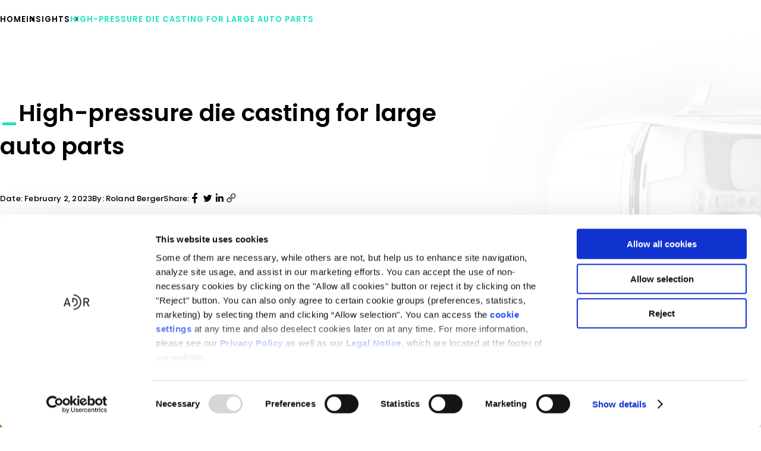

--- FILE ---
content_type: text/html; charset=UTF-8
request_url: https://www.automotive-disruption-radar.com/insights/high-pressure-die-casting-for-large-auto-parts/
body_size: 27556
content:
<!doctype html>
<html lang="en-US" class="no-js">
  <head>
  <meta charset="utf-8">
  <meta http-equiv="x-ua-compatible" content="ie=edge">
  <meta name="viewport" content="width=device-width, initial-scale=1, shrink-to-fit=no">

  <!-- Google Tag Manager -->

  <script>(function(w,d,s,l,i){w[l]=w[l]||[];w[l].push({'gtm.start':

        new Date().getTime(),event:'gtm.js'});var f=d.getElementsByTagName(s)[0],

      j=d.createElement(s),dl=l!='dataLayer'?'&l='+l:'';j.async=true;j.src=

      'https://www.googletagmanager.com/gtm.js?id='+i+dl;f.parentNode.insertBefore(j,f);

    })(window,document,'script','dataLayer','GTM-NLMV6CZ');</script>

  <!-- End Google Tag Manager -->


  <script data-cookieconsent="ignore">
	window.dataLayer = window.dataLayer || [];
	function gtag() {
		dataLayer.push(arguments);
	}
	gtag("consent", "default", {
		ad_user_data: "denied",
		ad_personalization: "denied",
		ad_storage: "denied",
		analytics_storage: "denied",
		functionality_storage: "denied",
		personalization_storage: "denied",
		security_storage: "granted",
		wait_for_update: 500,
	});
	gtag("set", "ads_data_redaction", true);
	gtag("set", "url_passthrough", true);
</script>
<script type="text/javascript"
		id="Cookiebot"
		src="https://consent.cookiebot.com/uc.js"
		data-cbid="ba425138-b5da-437a-9e95-9b86a1a127f2"
						data-culture="EN"
				data-blockingmode="auto"
	></script>



<meta name='robots' content='index, follow, max-image-preview:large, max-snippet:-1, max-video-preview:-1' />
<script>
    document.querySelector('html').classList.remove('no-js')
</script>
<style>
	.no-js img.lazyload {
    	display: none;
    }
</style>
	<!-- This site is optimized with the Yoast SEO plugin v20.9 - https://yoast.com/wordpress/plugins/seo/ -->
	<title>High-pressure die casting for large auto parts - Automotive Disruption Radar</title>
	<link rel="canonical" href="https://www.automotive-disruption-radar.com/insights/high-pressure-die-casting-for-large-auto-parts/" />
	<meta property="og:locale" content="en_US" />
	<meta property="og:type" content="article" />
	<meta property="og:title" content="High-pressure die casting for large auto parts - Automotive Disruption Radar" />
	<meta property="og:description" content="A game-changer for the industry?" />
	<meta property="og:url" content="https://www.automotive-disruption-radar.com/insights/high-pressure-die-casting-for-large-auto-parts/" />
	<meta property="og:site_name" content="Automotive Disruption Radar" />
	<meta property="article:modified_time" content="2023-07-18T13:44:38+00:00" />
	<meta property="og:image" content="https://www.automotive-disruption-radar.com/wp-content/uploads/2023/06/DieCasting.png" />
	<meta property="og:image:width" content="1250" />
	<meta property="og:image:height" content="914" />
	<meta property="og:image:type" content="image/png" />
	<meta name="twitter:card" content="summary_large_image" />
	<script type="application/ld+json" class="yoast-schema-graph">{"@context":"https://schema.org","@graph":[{"@type":"WebPage","@id":"https://www.automotive-disruption-radar.com/insights/high-pressure-die-casting-for-large-auto-parts/","url":"https://www.automotive-disruption-radar.com/insights/high-pressure-die-casting-for-large-auto-parts/","name":"High-pressure die casting for large auto parts - Automotive Disruption Radar","isPartOf":{"@id":"https://www.automotive-disruption-radar.com/#website"},"primaryImageOfPage":{"@id":"https://www.automotive-disruption-radar.com/insights/high-pressure-die-casting-for-large-auto-parts/#primaryimage"},"image":{"@id":"https://www.automotive-disruption-radar.com/insights/high-pressure-die-casting-for-large-auto-parts/#primaryimage"},"thumbnailUrl":"https://www.automotive-disruption-radar.com/wp-content/uploads/2023/06/DieCasting.png","datePublished":"2023-02-02T09:14:30+00:00","dateModified":"2023-07-18T13:44:38+00:00","inLanguage":"en-US","potentialAction":[{"@type":"ReadAction","target":["https://www.automotive-disruption-radar.com/insights/high-pressure-die-casting-for-large-auto-parts/"]}]},{"@type":"ImageObject","inLanguage":"en-US","@id":"https://www.automotive-disruption-radar.com/insights/high-pressure-die-casting-for-large-auto-parts/#primaryimage","url":"https://www.automotive-disruption-radar.com/wp-content/uploads/2023/06/DieCasting.png","contentUrl":"https://www.automotive-disruption-radar.com/wp-content/uploads/2023/06/DieCasting.png","width":1250,"height":914},{"@type":"WebSite","@id":"https://www.automotive-disruption-radar.com/#website","url":"https://www.automotive-disruption-radar.com/","name":"Automotive Disruption Radar","description":"Tracking disruption signals in the automotive industry","potentialAction":[{"@type":"SearchAction","target":{"@type":"EntryPoint","urlTemplate":"https://www.automotive-disruption-radar.com/?s={search_term_string}"},"query-input":"required name=search_term_string"}],"inLanguage":"en-US"}]}</script>
	<!-- / Yoast SEO plugin. -->


<script type="text/javascript">
window._wpemojiSettings = {"baseUrl":"https:\/\/s.w.org\/images\/core\/emoji\/14.0.0\/72x72\/","ext":".png","svgUrl":"https:\/\/s.w.org\/images\/core\/emoji\/14.0.0\/svg\/","svgExt":".svg","source":{"concatemoji":"https:\/\/www.automotive-disruption-radar.com\/wp-includes\/js\/wp-emoji-release.min.js?ver=2da534c5105f44c68eec6d070767f68b"}};
/*! This file is auto-generated */
!function(e,a,t){var n,r,o,i=a.createElement("canvas"),p=i.getContext&&i.getContext("2d");function s(e,t){p.clearRect(0,0,i.width,i.height),p.fillText(e,0,0);e=i.toDataURL();return p.clearRect(0,0,i.width,i.height),p.fillText(t,0,0),e===i.toDataURL()}function c(e){var t=a.createElement("script");t.src=e,t.defer=t.type="text/javascript",a.getElementsByTagName("head")[0].appendChild(t)}for(o=Array("flag","emoji"),t.supports={everything:!0,everythingExceptFlag:!0},r=0;r<o.length;r++)t.supports[o[r]]=function(e){if(p&&p.fillText)switch(p.textBaseline="top",p.font="600 32px Arial",e){case"flag":return s("\ud83c\udff3\ufe0f\u200d\u26a7\ufe0f","\ud83c\udff3\ufe0f\u200b\u26a7\ufe0f")?!1:!s("\ud83c\uddfa\ud83c\uddf3","\ud83c\uddfa\u200b\ud83c\uddf3")&&!s("\ud83c\udff4\udb40\udc67\udb40\udc62\udb40\udc65\udb40\udc6e\udb40\udc67\udb40\udc7f","\ud83c\udff4\u200b\udb40\udc67\u200b\udb40\udc62\u200b\udb40\udc65\u200b\udb40\udc6e\u200b\udb40\udc67\u200b\udb40\udc7f");case"emoji":return!s("\ud83e\udef1\ud83c\udffb\u200d\ud83e\udef2\ud83c\udfff","\ud83e\udef1\ud83c\udffb\u200b\ud83e\udef2\ud83c\udfff")}return!1}(o[r]),t.supports.everything=t.supports.everything&&t.supports[o[r]],"flag"!==o[r]&&(t.supports.everythingExceptFlag=t.supports.everythingExceptFlag&&t.supports[o[r]]);t.supports.everythingExceptFlag=t.supports.everythingExceptFlag&&!t.supports.flag,t.DOMReady=!1,t.readyCallback=function(){t.DOMReady=!0},t.supports.everything||(n=function(){t.readyCallback()},a.addEventListener?(a.addEventListener("DOMContentLoaded",n,!1),e.addEventListener("load",n,!1)):(e.attachEvent("onload",n),a.attachEvent("onreadystatechange",function(){"complete"===a.readyState&&t.readyCallback()})),(e=t.source||{}).concatemoji?c(e.concatemoji):e.wpemoji&&e.twemoji&&(c(e.twemoji),c(e.wpemoji)))}(window,document,window._wpemojiSettings);
</script>
<style type="text/css">
img.wp-smiley,
img.emoji {
	display: inline !important;
	border: none !important;
	box-shadow: none !important;
	height: 1em !important;
	width: 1em !important;
	margin: 0 0.07em !important;
	vertical-align: -0.1em !important;
	background: none !important;
	padding: 0 !important;
}
</style>
	<link rel='stylesheet' id='wp-block-library-css' href='https://www.automotive-disruption-radar.com/wp-includes/css/dist/block-library/style.min.css?ver=2da534c5105f44c68eec6d070767f68b' type='text/css' media='all' />
<style id='global-styles-inline-css' type='text/css'>
body{--wp--preset--color--black: var(--black);--wp--preset--color--cyan-bluish-gray: #abb8c3;--wp--preset--color--white: var(--white);--wp--preset--color--pale-pink: #f78da7;--wp--preset--color--vivid-red: #cf2e2e;--wp--preset--color--luminous-vivid-orange: #ff6900;--wp--preset--color--luminous-vivid-amber: #fcb900;--wp--preset--color--light-green-cyan: #7bdcb5;--wp--preset--color--vivid-green-cyan: #00d084;--wp--preset--color--pale-cyan-blue: #8ed1fc;--wp--preset--color--vivid-cyan-blue: #0693e3;--wp--preset--color--vivid-purple: #9b51e0;--wp--preset--color--primary: var(--primary);--wp--preset--color--secondary: var(--secondary);--wp--preset--color--tertiary: var(--tertiary);--wp--preset--color--deep-blue: var(--deep-blue);--wp--preset--color--light: var(--light);--wp--preset--gradient--vivid-cyan-blue-to-vivid-purple: linear-gradient(135deg,rgba(6,147,227,1) 0%,rgb(155,81,224) 100%);--wp--preset--gradient--light-green-cyan-to-vivid-green-cyan: linear-gradient(135deg,rgb(122,220,180) 0%,rgb(0,208,130) 100%);--wp--preset--gradient--luminous-vivid-amber-to-luminous-vivid-orange: linear-gradient(135deg,rgba(252,185,0,1) 0%,rgba(255,105,0,1) 100%);--wp--preset--gradient--luminous-vivid-orange-to-vivid-red: linear-gradient(135deg,rgba(255,105,0,1) 0%,rgb(207,46,46) 100%);--wp--preset--gradient--very-light-gray-to-cyan-bluish-gray: linear-gradient(135deg,rgb(238,238,238) 0%,rgb(169,184,195) 100%);--wp--preset--gradient--cool-to-warm-spectrum: linear-gradient(135deg,rgb(74,234,220) 0%,rgb(151,120,209) 20%,rgb(207,42,186) 40%,rgb(238,44,130) 60%,rgb(251,105,98) 80%,rgb(254,248,76) 100%);--wp--preset--gradient--blush-light-purple: linear-gradient(135deg,rgb(255,206,236) 0%,rgb(152,150,240) 100%);--wp--preset--gradient--blush-bordeaux: linear-gradient(135deg,rgb(254,205,165) 0%,rgb(254,45,45) 50%,rgb(107,0,62) 100%);--wp--preset--gradient--luminous-dusk: linear-gradient(135deg,rgb(255,203,112) 0%,rgb(199,81,192) 50%,rgb(65,88,208) 100%);--wp--preset--gradient--pale-ocean: linear-gradient(135deg,rgb(255,245,203) 0%,rgb(182,227,212) 50%,rgb(51,167,181) 100%);--wp--preset--gradient--electric-grass: linear-gradient(135deg,rgb(202,248,128) 0%,rgb(113,206,126) 100%);--wp--preset--gradient--midnight: linear-gradient(135deg,rgb(2,3,129) 0%,rgb(40,116,252) 100%);--wp--preset--duotone--dark-grayscale: url('#wp-duotone-dark-grayscale');--wp--preset--duotone--grayscale: url('#wp-duotone-grayscale');--wp--preset--duotone--purple-yellow: url('#wp-duotone-purple-yellow');--wp--preset--duotone--blue-red: url('#wp-duotone-blue-red');--wp--preset--duotone--midnight: url('#wp-duotone-midnight');--wp--preset--duotone--magenta-yellow: url('#wp-duotone-magenta-yellow');--wp--preset--duotone--purple-green: url('#wp-duotone-purple-green');--wp--preset--duotone--blue-orange: url('#wp-duotone-blue-orange');--wp--preset--font-size--small: 13px;--wp--preset--font-size--medium: 20px;--wp--preset--font-size--large: 36px;--wp--preset--font-size--x-large: 42px;--wp--preset--font-size--h-1: var(--font-size-h1);--wp--preset--font-size--h-2: var(--font-size-h2);--wp--preset--font-size--h-3: var(--font-size-h3);--wp--preset--font-size--h-4: var(--font-size-h4);--wp--preset--font-size--body: var(--font-size-body);--wp--preset--font-size--index: var(--font-size-index);--wp--preset--font-size--subline: var(--font-size-subline);--wp--preset--font-size--tag-large: var(--font-size-tag-large);--wp--preset--font-size--tag: var(--font-size-tag);--wp--preset--font-size--citation: var(--font-size-citation);--wp--preset--font-size--lead: var(--font-size-lead);--wp--preset--font-size--input: var(--font-size-input);--wp--preset--font-size--label: var(--font-size-label);--wp--preset--spacing--20: 0.44rem;--wp--preset--spacing--30: 0.67rem;--wp--preset--spacing--40: 1rem;--wp--preset--spacing--50: 1.5rem;--wp--preset--spacing--60: 2.25rem;--wp--preset--spacing--70: 3.38rem;--wp--preset--spacing--80: 5.06rem;--wp--preset--shadow--natural: 6px 6px 9px rgba(0, 0, 0, 0.2);--wp--preset--shadow--deep: 12px 12px 50px rgba(0, 0, 0, 0.4);--wp--preset--shadow--sharp: 6px 6px 0px rgba(0, 0, 0, 0.2);--wp--preset--shadow--outlined: 6px 6px 0px -3px rgba(255, 255, 255, 1), 6px 6px rgba(0, 0, 0, 1);--wp--preset--shadow--crisp: 6px 6px 0px rgba(0, 0, 0, 1);}body { margin: 0;--wp--style--global--content-size: var(--content-size);--wp--style--global--wide-size: var(--wide-size); }.wp-site-blocks > .alignleft { float: left; margin-right: 2em; }.wp-site-blocks > .alignright { float: right; margin-left: 2em; }.wp-site-blocks > .aligncenter { justify-content: center; margin-left: auto; margin-right: auto; }:where(.is-layout-flex){gap: 0.5em;}body .is-layout-flow > .alignleft{float: left;margin-inline-start: 0;margin-inline-end: 2em;}body .is-layout-flow > .alignright{float: right;margin-inline-start: 2em;margin-inline-end: 0;}body .is-layout-flow > .aligncenter{margin-left: auto !important;margin-right: auto !important;}body .is-layout-constrained > .alignleft{float: left;margin-inline-start: 0;margin-inline-end: 2em;}body .is-layout-constrained > .alignright{float: right;margin-inline-start: 2em;margin-inline-end: 0;}body .is-layout-constrained > .aligncenter{margin-left: auto !important;margin-right: auto !important;}body .is-layout-constrained > :where(:not(.alignleft):not(.alignright):not(.alignfull)){max-width: var(--wp--style--global--content-size);margin-left: auto !important;margin-right: auto !important;}body .is-layout-constrained > .alignwide{max-width: var(--wp--style--global--wide-size);}body .is-layout-flex{display: flex;}body .is-layout-flex{flex-wrap: wrap;align-items: center;}body .is-layout-flex > *{margin: 0;}body{padding-top: 0px;padding-right: 0px;padding-bottom: 0px;padding-left: 0px;}a:where(:not(.wp-element-button)){text-decoration: underline;}.wp-element-button, .wp-block-button__link{background-color: #32373c;border-width: 0;color: #fff;font-family: inherit;font-size: inherit;line-height: inherit;padding: calc(0.667em + 2px) calc(1.333em + 2px);text-decoration: none;}.has-black-color{color: var(--wp--preset--color--black) !important;}.has-cyan-bluish-gray-color{color: var(--wp--preset--color--cyan-bluish-gray) !important;}.has-white-color{color: var(--wp--preset--color--white) !important;}.has-pale-pink-color{color: var(--wp--preset--color--pale-pink) !important;}.has-vivid-red-color{color: var(--wp--preset--color--vivid-red) !important;}.has-luminous-vivid-orange-color{color: var(--wp--preset--color--luminous-vivid-orange) !important;}.has-luminous-vivid-amber-color{color: var(--wp--preset--color--luminous-vivid-amber) !important;}.has-light-green-cyan-color{color: var(--wp--preset--color--light-green-cyan) !important;}.has-vivid-green-cyan-color{color: var(--wp--preset--color--vivid-green-cyan) !important;}.has-pale-cyan-blue-color{color: var(--wp--preset--color--pale-cyan-blue) !important;}.has-vivid-cyan-blue-color{color: var(--wp--preset--color--vivid-cyan-blue) !important;}.has-vivid-purple-color{color: var(--wp--preset--color--vivid-purple) !important;}.has-primary-color{color: var(--wp--preset--color--primary) !important;}.has-secondary-color{color: var(--wp--preset--color--secondary) !important;}.has-tertiary-color{color: var(--wp--preset--color--tertiary) !important;}.has-deep-blue-color{color: var(--wp--preset--color--deep-blue) !important;}.has-light-color{color: var(--wp--preset--color--light) !important;}.has-black-background-color{background-color: var(--wp--preset--color--black) !important;}.has-cyan-bluish-gray-background-color{background-color: var(--wp--preset--color--cyan-bluish-gray) !important;}.has-white-background-color{background-color: var(--wp--preset--color--white) !important;}.has-pale-pink-background-color{background-color: var(--wp--preset--color--pale-pink) !important;}.has-vivid-red-background-color{background-color: var(--wp--preset--color--vivid-red) !important;}.has-luminous-vivid-orange-background-color{background-color: var(--wp--preset--color--luminous-vivid-orange) !important;}.has-luminous-vivid-amber-background-color{background-color: var(--wp--preset--color--luminous-vivid-amber) !important;}.has-light-green-cyan-background-color{background-color: var(--wp--preset--color--light-green-cyan) !important;}.has-vivid-green-cyan-background-color{background-color: var(--wp--preset--color--vivid-green-cyan) !important;}.has-pale-cyan-blue-background-color{background-color: var(--wp--preset--color--pale-cyan-blue) !important;}.has-vivid-cyan-blue-background-color{background-color: var(--wp--preset--color--vivid-cyan-blue) !important;}.has-vivid-purple-background-color{background-color: var(--wp--preset--color--vivid-purple) !important;}.has-primary-background-color{background-color: var(--wp--preset--color--primary) !important;}.has-secondary-background-color{background-color: var(--wp--preset--color--secondary) !important;}.has-tertiary-background-color{background-color: var(--wp--preset--color--tertiary) !important;}.has-deep-blue-background-color{background-color: var(--wp--preset--color--deep-blue) !important;}.has-light-background-color{background-color: var(--wp--preset--color--light) !important;}.has-black-border-color{border-color: var(--wp--preset--color--black) !important;}.has-cyan-bluish-gray-border-color{border-color: var(--wp--preset--color--cyan-bluish-gray) !important;}.has-white-border-color{border-color: var(--wp--preset--color--white) !important;}.has-pale-pink-border-color{border-color: var(--wp--preset--color--pale-pink) !important;}.has-vivid-red-border-color{border-color: var(--wp--preset--color--vivid-red) !important;}.has-luminous-vivid-orange-border-color{border-color: var(--wp--preset--color--luminous-vivid-orange) !important;}.has-luminous-vivid-amber-border-color{border-color: var(--wp--preset--color--luminous-vivid-amber) !important;}.has-light-green-cyan-border-color{border-color: var(--wp--preset--color--light-green-cyan) !important;}.has-vivid-green-cyan-border-color{border-color: var(--wp--preset--color--vivid-green-cyan) !important;}.has-pale-cyan-blue-border-color{border-color: var(--wp--preset--color--pale-cyan-blue) !important;}.has-vivid-cyan-blue-border-color{border-color: var(--wp--preset--color--vivid-cyan-blue) !important;}.has-vivid-purple-border-color{border-color: var(--wp--preset--color--vivid-purple) !important;}.has-primary-border-color{border-color: var(--wp--preset--color--primary) !important;}.has-secondary-border-color{border-color: var(--wp--preset--color--secondary) !important;}.has-tertiary-border-color{border-color: var(--wp--preset--color--tertiary) !important;}.has-deep-blue-border-color{border-color: var(--wp--preset--color--deep-blue) !important;}.has-light-border-color{border-color: var(--wp--preset--color--light) !important;}.has-vivid-cyan-blue-to-vivid-purple-gradient-background{background: var(--wp--preset--gradient--vivid-cyan-blue-to-vivid-purple) !important;}.has-light-green-cyan-to-vivid-green-cyan-gradient-background{background: var(--wp--preset--gradient--light-green-cyan-to-vivid-green-cyan) !important;}.has-luminous-vivid-amber-to-luminous-vivid-orange-gradient-background{background: var(--wp--preset--gradient--luminous-vivid-amber-to-luminous-vivid-orange) !important;}.has-luminous-vivid-orange-to-vivid-red-gradient-background{background: var(--wp--preset--gradient--luminous-vivid-orange-to-vivid-red) !important;}.has-very-light-gray-to-cyan-bluish-gray-gradient-background{background: var(--wp--preset--gradient--very-light-gray-to-cyan-bluish-gray) !important;}.has-cool-to-warm-spectrum-gradient-background{background: var(--wp--preset--gradient--cool-to-warm-spectrum) !important;}.has-blush-light-purple-gradient-background{background: var(--wp--preset--gradient--blush-light-purple) !important;}.has-blush-bordeaux-gradient-background{background: var(--wp--preset--gradient--blush-bordeaux) !important;}.has-luminous-dusk-gradient-background{background: var(--wp--preset--gradient--luminous-dusk) !important;}.has-pale-ocean-gradient-background{background: var(--wp--preset--gradient--pale-ocean) !important;}.has-electric-grass-gradient-background{background: var(--wp--preset--gradient--electric-grass) !important;}.has-midnight-gradient-background{background: var(--wp--preset--gradient--midnight) !important;}.has-small-font-size{font-size: var(--wp--preset--font-size--small) !important;}.has-medium-font-size{font-size: var(--wp--preset--font-size--medium) !important;}.has-large-font-size{font-size: var(--wp--preset--font-size--large) !important;}.has-x-large-font-size{font-size: var(--wp--preset--font-size--x-large) !important;}.has-h-1-font-size{font-size: var(--wp--preset--font-size--h-1) !important;}.has-h-2-font-size{font-size: var(--wp--preset--font-size--h-2) !important;}.has-h-3-font-size{font-size: var(--wp--preset--font-size--h-3) !important;}.has-h-4-font-size{font-size: var(--wp--preset--font-size--h-4) !important;}.has-body-font-size{font-size: var(--wp--preset--font-size--body) !important;}.has-index-font-size{font-size: var(--wp--preset--font-size--index) !important;}.has-subline-font-size{font-size: var(--wp--preset--font-size--subline) !important;}.has-tag-large-font-size{font-size: var(--wp--preset--font-size--tag-large) !important;}.has-tag-font-size{font-size: var(--wp--preset--font-size--tag) !important;}.has-citation-font-size{font-size: var(--wp--preset--font-size--citation) !important;}.has-lead-font-size{font-size: var(--wp--preset--font-size--lead) !important;}.has-input-font-size{font-size: var(--wp--preset--font-size--input) !important;}.has-label-font-size{font-size: var(--wp--preset--font-size--label) !important;}
.wp-block-navigation a:where(:not(.wp-element-button)){color: inherit;}
:where(.wp-block-columns.is-layout-flex){gap: 2em;}
.wp-block-pullquote{font-size: 1.5em;line-height: 1.6;}
</style>
<link rel='stylesheet' id='sage/main.css-css' href='https://www.automotive-disruption-radar.com/wp-content/themes/360vier-theme/dist/styles/main_6e51c8fd30f6fd57b415.css' type='text/css' media='all' />
<script type='text/javascript' src='https://www.automotive-disruption-radar.com/wp-content/themes/360vier-theme/dist/scripts/lazyload.js' id='sage/lazyload.js-js'></script>
<script type='text/javascript' src='https://www.automotive-disruption-radar.com/wp-includes/js/jquery/jquery.min.js?ver=3.6.4' id='jquery-core-js'></script>
<script type='text/javascript' src='https://www.automotive-disruption-radar.com/wp-includes/js/jquery/jquery-migrate.min.js?ver=3.4.0' id='jquery-migrate-js'></script>
<link rel="https://api.w.org/" href="https://www.automotive-disruption-radar.com/wp-json/" /><link rel="alternate" type="application/json" href="https://www.automotive-disruption-radar.com/wp-json/wp/v2/insight/3494" /><link rel="EditURI" type="application/rsd+xml" title="RSD" href="https://www.automotive-disruption-radar.com/xmlrpc.php?rsd" />
<link rel="wlwmanifest" type="application/wlwmanifest+xml" href="https://www.automotive-disruption-radar.com/wp-includes/wlwmanifest.xml" />

<link rel='shortlink' href='https://www.automotive-disruption-radar.com/?p=3494' />
<link rel="alternate" type="application/json+oembed" href="https://www.automotive-disruption-radar.com/wp-json/oembed/1.0/embed?url=https%3A%2F%2Fwww.automotive-disruption-radar.com%2Finsights%2Fhigh-pressure-die-casting-for-large-auto-parts%2F" />
<link rel="alternate" type="text/xml+oembed" href="https://www.automotive-disruption-radar.com/wp-json/oembed/1.0/embed?url=https%3A%2F%2Fwww.automotive-disruption-radar.com%2Finsights%2Fhigh-pressure-die-casting-for-large-auto-parts%2F&#038;format=xml" />
<link rel="icon" href="https://www.automotive-disruption-radar.com/wp-content/uploads/2023/04/cropped-FAV-ADR-32x32.png" sizes="32x32" />
<link rel="icon" href="https://www.automotive-disruption-radar.com/wp-content/uploads/2023/04/cropped-FAV-ADR-192x192.png" sizes="192x192" />
<link rel="apple-touch-icon" href="https://www.automotive-disruption-radar.com/wp-content/uploads/2023/04/cropped-FAV-ADR-180x180.png" />
<meta name="msapplication-TileImage" content="https://www.automotive-disruption-radar.com/wp-content/uploads/2023/04/cropped-FAV-ADR-270x270.png" />
</head>
  <body class="insight-template-default single single-insight postid-3494 high-pressure-die-casting-for-large-auto-parts app-data index-data singular-data single-data single-insight-data single-insight-high-pressure-die-casting-for-large-auto-parts-data">
  <!-- Start of HubSpot Embed Code -->
  <script type="text/javascript" id="hs-script-loader" async defer src="//js.hs-scripts.com/2936738.js"></script>
  <!-- End of HubSpot Embed Code -->

      <header
  data-component="Header"
  data-props="{&quot;baseUrl&quot;:&quot;https:\/\/www.automotive-disruption-radar.com&quot;,&quot;whiteLogo&quot;:&quot;&lt;svg width=\&quot;120\&quot; height=\&quot;75\&quot; viewBox=\&quot;0 0 120 75\&quot; fill=\&quot;none\&quot; xmlns=\&quot;http:\/\/www.w3.org\/2000\/svg\&quot;&gt;\n&lt;path d=\&quot;M28.4004 46.85H15.3504L12.7004 54.55H7.15039L19.7004 20.1H24.0504L36.6004 54.55H31.1004L28.4004 46.85ZM26.9004 42.2L21.9004 27.15H21.8004L16.8004 42.2H26.9004ZM88.8504 20.15H102.3C105.15 20.15 107.5 20.9 109.3 22.4C111.5 24.1 112.65 26.55 112.75 29.75C112.7 34.45 110.45 37.6 106.1 39.3L114.1 54.6H107.9L100.8 39.9H94.1504V54.6H88.9504V20.15H88.8504ZM94.0504 35.25H101.95C103.9 35.2 105.35 34.65 106.35 33.55C107.3 32.55 107.8 31.25 107.8 29.75C107.75 27.95 107.2 26.65 106.05 25.85C105.15 25.15 103.9 24.8 102.2 24.8H94.0004V35.25H94.0504ZM48.4004 69.1V64.3C63.2504 64.3 75.3004 52.2 75.3004 37.35C75.3004 22.5 63.2504 10.4 48.4004 10.4V5.60001C65.9004 5.60001 80.2004 19.85 80.2004 37.35C80.2004 54.85 65.9004 69.1 48.4004 69.1Z\&quot; fill=\&quot;white\&quot;\/&gt;\n&lt;path d=\&quot;M48.2 20.15H43V38.55H48.2V24.95C54.95 24.95 60.6 30.65 60.6 37.4C60.6 44.15 54.9 49.9 48.15 49.9V54.7C57.5 54.7 65.45 46.8 65.45 37.45C65.5 28.05 57.6 20.15 48.2 20.15Z\&quot; fill=\&quot;white\&quot;\/&gt;\n&lt;\/svg&gt;&quot;,&quot;darkLogo&quot;:&quot;&lt;svg class=\&quot;sticky\&quot; width=\&quot;120\&quot; height=\&quot;75\&quot; viewBox=\&quot;0 0 120 75\&quot; fill=\&quot;none\&quot; xmlns=\&quot;http:\/\/www.w3.org\/2000\/svg\&quot;&gt;\n&lt;path d=\&quot;M28.4004 46.85H15.3504L12.7004 54.55H7.15039L19.7004 20.1H24.0504L36.6004 54.55H31.1004L28.4004 46.85ZM26.9004 42.2L21.9004 27.15H21.8004L16.8004 42.2H26.9004ZM88.8504 20.15H102.3C105.15 20.15 107.5 20.9 109.3 22.4C111.5 24.1 112.65 26.55 112.75 29.75C112.7 34.45 110.45 37.6 106.1 39.3L114.1 54.6H107.9L100.8 39.9H94.1504V54.6H88.9504V20.15H88.8504ZM94.0504 35.25H101.95C103.9 35.2 105.35 34.65 106.35 33.55C107.3 32.55 107.8 31.25 107.8 29.75C107.75 27.95 107.2 26.65 106.05 25.85C105.15 25.15 103.9 24.8 102.2 24.8H94.0004V35.25H94.0504ZM48.4004 69.1V64.3C63.2504 64.3 75.3004 52.2 75.3004 37.35C75.3004 22.5 63.2504 10.4 48.4004 10.4V5.60001C65.9004 5.60001 80.2004 19.85 80.2004 37.35C80.2004 54.85 65.9004 69.1 48.4004 69.1Z\&quot; fill=\&quot;black\&quot;\/&gt;\n&lt;path d=\&quot;M48.2 20.15H43V38.55H48.2V24.95C54.95 24.95 60.6 30.65 60.6 37.4C60.6 44.15 54.9 49.9 48.15 49.9V54.7C57.5 54.7 65.45 46.8 65.45 37.45C65.5 28.05 57.6 20.15 48.2 20.15Z\&quot; fill=\&quot;black\&quot;\/&gt;\n&lt;\/svg&gt;&quot;,&quot;menu&quot;:[{&quot;post_id&quot;:3358,&quot;homepage&quot;:true,&quot;active&quot;:false,&quot;object_id&quot;:&quot;8&quot;,&quot;attr_title&quot;:&quot;&quot;,&quot;classes&quot;:[&quot;&quot;],&quot;menu_order&quot;:1,&quot;menu_item_parent&quot;:0,&quot;title&quot;:&quot;Home&quot;,&quot;permalink&quot;:&quot;https:\/\/www.automotive-disruption-radar.com\/&quot;,&quot;fields&quot;:{&quot;analytics_radar&quot;:false},&quot;children&quot;:[]},{&quot;post_id&quot;:25,&quot;homepage&quot;:false,&quot;active&quot;:false,&quot;object_id&quot;:&quot;17&quot;,&quot;attr_title&quot;:&quot;&quot;,&quot;classes&quot;:[&quot;&quot;],&quot;menu_order&quot;:2,&quot;menu_item_parent&quot;:0,&quot;title&quot;:&quot;Radar&quot;,&quot;permalink&quot;:&quot;https:\/\/www.automotive-disruption-radar.com\/radar\/&quot;,&quot;fields&quot;:{&quot;analytics_radar&quot;:false},&quot;children&quot;:[]},{&quot;post_id&quot;:27,&quot;homepage&quot;:false,&quot;active&quot;:false,&quot;object_id&quot;:&quot;12&quot;,&quot;attr_title&quot;:&quot;&quot;,&quot;classes&quot;:[&quot;&quot;],&quot;menu_order&quot;:3,&quot;menu_item_parent&quot;:0,&quot;title&quot;:&quot;Analytics&quot;,&quot;permalink&quot;:&quot;https:\/\/www.automotive-disruption-radar.com\/analytics\/&quot;,&quot;fields&quot;:{&quot;analytics_radar&quot;:true},&quot;children&quot;:[{&quot;post_id&quot;:2776,&quot;homepage&quot;:false,&quot;active&quot;:false,&quot;object_id&quot;:&quot;2776&quot;,&quot;attr_title&quot;:&quot;&quot;,&quot;classes&quot;:[&quot;&quot;],&quot;menu_order&quot;:4,&quot;menu_item_parent&quot;:27,&quot;title&quot;:&quot;Customer interest&quot;,&quot;permalink&quot;:&quot;#&quot;,&quot;fields&quot;:{&quot;analytics_radar&quot;:false},&quot;children&quot;:[{&quot;post_id&quot;:2781,&quot;homepage&quot;:false,&quot;active&quot;:false,&quot;object_id&quot;:&quot;2781&quot;,&quot;attr_title&quot;:&quot;&quot;,&quot;classes&quot;:[&quot;&quot;],&quot;menu_order&quot;:5,&quot;menu_item_parent&quot;:2776,&quot;title&quot;:&quot;Mobility concept preferences&quot;,&quot;permalink&quot;:&quot;https:\/\/www.automotive-disruption-radar.com\/analytics\/?chart=mobility_concept_preferences&quot;,&quot;fields&quot;:{&quot;analytics_radar&quot;:false},&quot;children&quot;:[]},{&quot;post_id&quot;:2782,&quot;homepage&quot;:false,&quot;active&quot;:false,&quot;object_id&quot;:&quot;2782&quot;,&quot;attr_title&quot;:&quot;&quot;,&quot;classes&quot;:[&quot;&quot;],&quot;menu_order&quot;:6,&quot;menu_item_parent&quot;:2776,&quot;title&quot;:&quot;Autonomous vehicle preference&quot;,&quot;permalink&quot;:&quot;https:\/\/www.automotive-disruption-radar.com\/analytics\/?chart=autonomous_vehicle_preference&quot;,&quot;fields&quot;:{&quot;analytics_radar&quot;:false},&quot;children&quot;:[]},{&quot;post_id&quot;:2783,&quot;homepage&quot;:false,&quot;active&quot;:false,&quot;object_id&quot;:&quot;2783&quot;,&quot;attr_title&quot;:&quot;&quot;,&quot;classes&quot;:[&quot;&quot;],&quot;menu_order&quot;:7,&quot;menu_item_parent&quot;:2776,&quot;title&quot;:&quot;Mobility planning&quot;,&quot;permalink&quot;:&quot;https:\/\/www.automotive-disruption-radar.com\/analytics\/?chart=mobility_planning&quot;,&quot;fields&quot;:{&quot;analytics_radar&quot;:false},&quot;children&quot;:[]},{&quot;post_id&quot;:2784,&quot;homepage&quot;:false,&quot;active&quot;:false,&quot;object_id&quot;:&quot;2784&quot;,&quot;attr_title&quot;:&quot;&quot;,&quot;classes&quot;:[&quot;&quot;],&quot;menu_order&quot;:8,&quot;menu_item_parent&quot;:2776,&quot;title&quot;:&quot;Digitized culture preference&quot;,&quot;permalink&quot;:&quot;https:\/\/www.automotive-disruption-radar.com\/analytics\/?chart=digitized_culture_preference&quot;,&quot;fields&quot;:{&quot;analytics_radar&quot;:false},&quot;children&quot;:[]},{&quot;post_id&quot;:2785,&quot;homepage&quot;:false,&quot;active&quot;:false,&quot;object_id&quot;:&quot;2785&quot;,&quot;attr_title&quot;:&quot;&quot;,&quot;classes&quot;:[&quot;&quot;],&quot;menu_order&quot;:9,&quot;menu_item_parent&quot;:2776,&quot;title&quot;:&quot;EV preference&quot;,&quot;permalink&quot;:&quot;https:\/\/www.automotive-disruption-radar.com\/analytics\/?chart=ev_preference&quot;,&quot;fields&quot;:{&quot;analytics_radar&quot;:false},&quot;children&quot;:[]},{&quot;post_id&quot;:2786,&quot;homepage&quot;:false,&quot;active&quot;:false,&quot;object_id&quot;:&quot;2786&quot;,&quot;attr_title&quot;:&quot;&quot;,&quot;classes&quot;:[&quot;&quot;],&quot;menu_order&quot;:10,&quot;menu_item_parent&quot;:2776,&quot;title&quot;:&quot;Mobility behaviour&quot;,&quot;permalink&quot;:&quot;https:\/\/www.automotive-disruption-radar.com\/analytics\/?chart=mobility_behaviour&quot;,&quot;fields&quot;:{&quot;analytics_radar&quot;:false},&quot;children&quot;:[]},{&quot;post_id&quot;:2787,&quot;homepage&quot;:false,&quot;active&quot;:false,&quot;object_id&quot;:&quot;2787&quot;,&quot;attr_title&quot;:&quot;&quot;,&quot;classes&quot;:[&quot;&quot;],&quot;menu_order&quot;:11,&quot;menu_item_parent&quot;:2776,&quot;title&quot;:&quot;EV\/PHEV sales&quot;,&quot;permalink&quot;:&quot;https:\/\/www.automotive-disruption-radar.com\/analytics\/?chart=ev_phev_sales&quot;,&quot;fields&quot;:{&quot;analytics_radar&quot;:false},&quot;children&quot;:[]},{&quot;post_id&quot;:2788,&quot;homepage&quot;:false,&quot;active&quot;:false,&quot;object_id&quot;:&quot;2788&quot;,&quot;attr_title&quot;:&quot;&quot;,&quot;classes&quot;:[&quot;&quot;],&quot;menu_order&quot;:12,&quot;menu_item_parent&quot;:2776,&quot;title&quot;:&quot;Customer curiosity&quot;,&quot;permalink&quot;:&quot;https:\/\/www.automotive-disruption-radar.com\/analytics\/?chart=customer_curiosity&quot;,&quot;fields&quot;:{&quot;analytics_radar&quot;:false},&quot;children&quot;:[]}]},{&quot;post_id&quot;:2777,&quot;homepage&quot;:false,&quot;active&quot;:false,&quot;object_id&quot;:&quot;2777&quot;,&quot;attr_title&quot;:&quot;&quot;,&quot;classes&quot;:[&quot;&quot;],&quot;menu_order&quot;:13,&quot;menu_item_parent&quot;:27,&quot;title&quot;:&quot;Regulation&quot;,&quot;permalink&quot;:&quot;#&quot;,&quot;fields&quot;:{&quot;analytics_radar&quot;:false},&quot;children&quot;:[{&quot;post_id&quot;:2789,&quot;homepage&quot;:false,&quot;active&quot;:false,&quot;object_id&quot;:&quot;2789&quot;,&quot;attr_title&quot;:&quot;&quot;,&quot;classes&quot;:[&quot;&quot;],&quot;menu_order&quot;:14,&quot;menu_item_parent&quot;:2777,&quot;title&quot;:&quot;Type approval process&quot;,&quot;permalink&quot;:&quot;https:\/\/www.automotive-disruption-radar.com\/analytics\/?chart=type_approval_process&quot;,&quot;fields&quot;:{&quot;analytics_radar&quot;:false},&quot;children&quot;:[]},{&quot;post_id&quot;:2790,&quot;homepage&quot;:false,&quot;active&quot;:false,&quot;object_id&quot;:&quot;2790&quot;,&quot;attr_title&quot;:&quot;&quot;,&quot;classes&quot;:[&quot;&quot;],&quot;menu_order&quot;:15,&quot;menu_item_parent&quot;:2777,&quot;title&quot;:&quot;Restrictions for ICEs&quot;,&quot;permalink&quot;:&quot;https:\/\/www.automotive-disruption-radar.com\/analytics\/?chart=restrictions_for_ices&quot;,&quot;fields&quot;:{&quot;analytics_radar&quot;:false},&quot;children&quot;:[]},{&quot;post_id&quot;:2791,&quot;homepage&quot;:false,&quot;active&quot;:false,&quot;object_id&quot;:&quot;2791&quot;,&quot;attr_title&quot;:&quot;&quot;,&quot;classes&quot;:[&quot;&quot;],&quot;menu_order&quot;:16,&quot;menu_item_parent&quot;:2777,&quot;title&quot;:&quot;CO2 legislation&quot;,&quot;permalink&quot;:&quot;https:\/\/www.automotive-disruption-radar.com\/analytics\/?chart=co2_legislation&quot;,&quot;fields&quot;:{&quot;analytics_radar&quot;:false},&quot;children&quot;:[]},{&quot;post_id&quot;:2792,&quot;homepage&quot;:false,&quot;active&quot;:false,&quot;object_id&quot;:&quot;2792&quot;,&quot;attr_title&quot;:&quot;&quot;,&quot;classes&quot;:[&quot;&quot;],&quot;menu_order&quot;:17,&quot;menu_item_parent&quot;:2777,&quot;title&quot;:&quot;Automotive association activities&quot;,&quot;permalink&quot;:&quot;https:\/\/www.automotive-disruption-radar.com\/analytics\/?chart=automotive_association_activities&quot;,&quot;fields&quot;:{&quot;analytics_radar&quot;:false},&quot;children&quot;:[]}]},{&quot;post_id&quot;:2778,&quot;homepage&quot;:false,&quot;active&quot;:false,&quot;object_id&quot;:&quot;2778&quot;,&quot;attr_title&quot;:&quot;&quot;,&quot;classes&quot;:[&quot;&quot;],&quot;menu_order&quot;:18,&quot;menu_item_parent&quot;:27,&quot;title&quot;:&quot;Technology&quot;,&quot;permalink&quot;:&quot;#&quot;,&quot;fields&quot;:{&quot;analytics_radar&quot;:false},&quot;children&quot;:[{&quot;post_id&quot;:2793,&quot;homepage&quot;:false,&quot;active&quot;:false,&quot;object_id&quot;:&quot;2793&quot;,&quot;attr_title&quot;:&quot;&quot;,&quot;classes&quot;:[&quot;&quot;],&quot;menu_order&quot;:19,&quot;menu_item_parent&quot;:2778,&quot;title&quot;:&quot;Autonomous vehicle \u2013 Computing power&quot;,&quot;permalink&quot;:&quot;https:\/\/www.automotive-disruption-radar.com\/analytics\/?chart=autonomous_vehicle_computing_power&quot;,&quot;fields&quot;:{&quot;analytics_radar&quot;:false},&quot;children&quot;:[]},{&quot;post_id&quot;:2794,&quot;homepage&quot;:false,&quot;active&quot;:false,&quot;object_id&quot;:&quot;2794&quot;,&quot;attr_title&quot;:&quot;&quot;,&quot;classes&quot;:[&quot;&quot;],&quot;menu_order&quot;:20,&quot;menu_item_parent&quot;:2778,&quot;title&quot;:&quot;Patent activities&quot;,&quot;permalink&quot;:&quot;https:\/\/www.automotive-disruption-radar.com\/analytics\/?chart=patent_activities&quot;,&quot;fields&quot;:{&quot;analytics_radar&quot;:false},&quot;children&quot;:[]},{&quot;post_id&quot;:2795,&quot;homepage&quot;:false,&quot;active&quot;:false,&quot;object_id&quot;:&quot;2795&quot;,&quot;attr_title&quot;:&quot;&quot;,&quot;classes&quot;:[&quot;&quot;],&quot;menu_order&quot;:21,&quot;menu_item_parent&quot;:2778,&quot;title&quot;:&quot;Battery cost \u2013 EVs&quot;,&quot;permalink&quot;:&quot;https:\/\/www.automotive-disruption-radar.com\/analytics\/?chart=battery_cost_evs_historical&quot;,&quot;fields&quot;:{&quot;analytics_radar&quot;:false},&quot;children&quot;:[]},{&quot;post_id&quot;:3213,&quot;homepage&quot;:false,&quot;active&quot;:false,&quot;object_id&quot;:&quot;3213&quot;,&quot;attr_title&quot;:&quot;&quot;,&quot;classes&quot;:[&quot;&quot;],&quot;menu_order&quot;:22,&quot;menu_item_parent&quot;:2778,&quot;title&quot;:&quot;Venture Capital invest \u2013 Mobility&quot;,&quot;permalink&quot;:&quot;https:\/\/www.automotive-disruption-radar.com\/analytics\/?chart=venture_capital_invest_mobility&quot;,&quot;fields&quot;:{&quot;analytics_radar&quot;:false},&quot;children&quot;:[]},{&quot;post_id&quot;:3214,&quot;homepage&quot;:false,&quot;active&quot;:false,&quot;object_id&quot;:&quot;3214&quot;,&quot;attr_title&quot;:&quot;&quot;,&quot;classes&quot;:[&quot;&quot;],&quot;menu_order&quot;:23,&quot;menu_item_parent&quot;:2778,&quot;title&quot;:&quot;Venture Capital invest \u2013 Artificial intelligence&quot;,&quot;permalink&quot;:&quot;https:\/\/www.automotive-disruption-radar.com\/analytics\/?chart=venture_capital_invest_ai&quot;,&quot;fields&quot;:{&quot;analytics_radar&quot;:false},&quot;children&quot;:[]}]},{&quot;post_id&quot;:2779,&quot;homepage&quot;:false,&quot;active&quot;:false,&quot;object_id&quot;:&quot;2779&quot;,&quot;attr_title&quot;:&quot;&quot;,&quot;classes&quot;:[&quot;&quot;],&quot;menu_order&quot;:24,&quot;menu_item_parent&quot;:27,&quot;title&quot;:&quot;Infrastructure&quot;,&quot;permalink&quot;:&quot;#&quot;,&quot;fields&quot;:{&quot;analytics_radar&quot;:false},&quot;children&quot;:[{&quot;post_id&quot;:2796,&quot;homepage&quot;:false,&quot;active&quot;:false,&quot;object_id&quot;:&quot;2796&quot;,&quot;attr_title&quot;:&quot;&quot;,&quot;classes&quot;:[&quot;&quot;],&quot;menu_order&quot;:25,&quot;menu_item_parent&quot;:2779,&quot;title&quot;:&quot;Mobile network - 5G coverage&quot;,&quot;permalink&quot;:&quot;#&quot;,&quot;fields&quot;:{&quot;analytics_radar&quot;:false},&quot;children&quot;:[]},{&quot;post_id&quot;:2797,&quot;homepage&quot;:false,&quot;active&quot;:false,&quot;object_id&quot;:&quot;2797&quot;,&quot;attr_title&quot;:&quot;&quot;,&quot;classes&quot;:[&quot;&quot;],&quot;menu_order&quot;:26,&quot;menu_item_parent&quot;:2779,&quot;title&quot;:&quot;EV\/PHEV charging infrastructure&quot;,&quot;permalink&quot;:&quot;#&quot;,&quot;fields&quot;:{&quot;analytics_radar&quot;:false},&quot;children&quot;:[]}]},{&quot;post_id&quot;:2780,&quot;homepage&quot;:false,&quot;active&quot;:false,&quot;object_id&quot;:&quot;2780&quot;,&quot;attr_title&quot;:&quot;&quot;,&quot;classes&quot;:[&quot;&quot;],&quot;menu_order&quot;:27,&quot;menu_item_parent&quot;:27,&quot;title&quot;:&quot;Industry activity&quot;,&quot;permalink&quot;:&quot;#&quot;,&quot;fields&quot;:{&quot;analytics_radar&quot;:false},&quot;children&quot;:[{&quot;post_id&quot;:2798,&quot;homepage&quot;:false,&quot;active&quot;:false,&quot;object_id&quot;:&quot;2798&quot;,&quot;attr_title&quot;:&quot;&quot;,&quot;classes&quot;:[&quot;&quot;],&quot;menu_order&quot;:28,&quot;menu_item_parent&quot;:2780,&quot;title&quot;:&quot;Automotive products (Level 4+)&quot;,&quot;permalink&quot;:&quot;#&quot;,&quot;fields&quot;:{&quot;analytics_radar&quot;:false},&quot;children&quot;:[]},{&quot;post_id&quot;:2799,&quot;homepage&quot;:false,&quot;active&quot;:false,&quot;object_id&quot;:&quot;2799&quot;,&quot;attr_title&quot;:&quot;&quot;,&quot;classes&quot;:[&quot;&quot;],&quot;menu_order&quot;:29,&quot;menu_item_parent&quot;:2780,&quot;title&quot;:&quot;R&amp;D intensity \u2013 Autonomous driving&quot;,&quot;permalink&quot;:&quot;#&quot;,&quot;fields&quot;:{&quot;analytics_radar&quot;:false},&quot;children&quot;:[]}]}]},{&quot;post_id&quot;:26,&quot;homepage&quot;:false,&quot;active&quot;:false,&quot;object_id&quot;:&quot;15&quot;,&quot;attr_title&quot;:&quot;&quot;,&quot;classes&quot;:[&quot;&quot;],&quot;menu_order&quot;:30,&quot;menu_item_parent&quot;:0,&quot;title&quot;:&quot;Insights&quot;,&quot;permalink&quot;:&quot;https:\/\/www.automotive-disruption-radar.com\/insights\/&quot;,&quot;fields&quot;:{&quot;analytics_radar&quot;:false},&quot;children&quot;:[]},{&quot;post_id&quot;:2091,&quot;homepage&quot;:false,&quot;active&quot;:false,&quot;object_id&quot;:&quot;21&quot;,&quot;attr_title&quot;:&quot;&quot;,&quot;classes&quot;:[&quot;&quot;],&quot;menu_order&quot;:31,&quot;menu_item_parent&quot;:0,&quot;title&quot;:&quot;ADR issues&quot;,&quot;permalink&quot;:&quot;https:\/\/www.automotive-disruption-radar.com\/issues\/&quot;,&quot;fields&quot;:{&quot;analytics_radar&quot;:false},&quot;children&quot;:[]}],&quot;whiteHeader&quot;:false,&quot;userLogged&quot;:false}"
  data-prop-analytics="{&quot;customer&quot;:[{&quot;index&quot;:1,&quot;link&quot;:{&quot;title&quot;:&quot;Mobility concept preferences&quot;,&quot;url&quot;:&quot;https:\/\/www.automotive-disruption-radar.com\/analytics\/?chart=mobility_concept_preferences&quot;,&quot;target&quot;:&quot;&quot;},&quot;icon&quot;:&quot;&lt;svg width=\&quot;70\&quot; height=\&quot;75\&quot; viewBox=\&quot;0 0 70 75\&quot; fill=\&quot;none\&quot; xmlns=\&quot;http:\/\/www.w3.org\/2000\/svg\&quot;&gt;\n&lt;path d=\&quot;M41.3192 44.2403H47.514C48.8827 41.5486 49.5954 38.5711 49.5954 35.5514V31.692C49.5883 29.1061 50.4738 26.605 52.0648 24.5694C52.4281 24.1073 52.6645 23.7334 52.6645 23.5535C52.6645 22.541 51.8461 21.7225 50.8336 21.7225H47.7468C46.8825 21.7225 45.6901 22.9678 45.6901 22.9678C45.6901 22.9678 42.8256 18.0995 42.4269 17.6268C41.9542 17.0694 41.097 16.6038 40.3808 16.6038H24.0014C23.2853 16.6038 22.4245 17.0694 21.9553 17.6268C21.5567 18.096 18.6922 22.9678 18.6922 22.9678C18.6922 22.9678 17.4998 21.7225 16.6355 21.7225H13.5487C12.5362 21.7225 11.7178 22.541 11.7178 23.5535C11.7178 23.7334 11.9577 24.1073 12.3175 24.5694C13.912 26.605 14.7975 29.1061 14.7869 31.692V35.5549C14.7869 38.5747 15.4995 41.5521 16.8683 44.2438H23.0631\&quot; stroke=\&quot;#004775\&quot; stroke-width=\&quot;3.46426\&quot; stroke-linecap=\&quot;round\&quot; stroke-linejoin=\&quot;round\&quot;\/&gt;\n&lt;path d=\&quot;M10.2362 73.1397V57.1307C10.2468 54.1498 9.35425 51.2323 7.67857 48.7699C1.70959 40.0599 0.824123 28.8346 5.35377 19.2955C12.3775 4.50358 30.0587 -1.78994 44.8471 5.23383C54.2274 9.70703 60.6021 18.7522 61.6604 29.0921C61.7733 30.2739 61.8191 31.4627 61.7944 32.6481C61.7733 35.502 62.3518 38.3313 63.4984 40.9454L67.8657 51.2747L59.893 54.8553L57.6246 70.3246H40.5397C35.7384 70.3246 31.8437 66.4335 31.8437 61.6286V55.4939\&quot; stroke=\&quot;#004775\&quot; stroke-width=\&quot;3.46426\&quot; stroke-linecap=\&quot;round\&quot; stroke-linejoin=\&quot;round\&quot;\/&gt;\n&lt;path d=\&quot;M29.2363 30.2245C29.2363 28.5206 30.6192 27.1377 32.3231 27.1377H35.2935C37.1914 27.1377 38.7295 28.6758 38.7295 30.5737V33.1949C38.7295 35.0928 37.1914 36.6309 35.2935 36.6309C33.3956 36.6309 31.8575 38.169 31.8575 40.0669V42.0848\&quot; stroke=\&quot;white\&quot; stroke-width=\&quot;3.46426\&quot; stroke-linecap=\&quot;round\&quot; stroke-linejoin=\&quot;round\&quot;\/&gt;\n&lt;path d=\&quot;M31.8574 48.1349V49.2003\&quot; stroke=\&quot;white\&quot; stroke-width=\&quot;3.46426\&quot; stroke-linecap=\&quot;round\&quot; stroke-linejoin=\&quot;round\&quot;\/&gt;\n&lt;\/svg&gt;&quot;},{&quot;index&quot;:2,&quot;link&quot;:{&quot;title&quot;:&quot;Autonomous vehicle preference&quot;,&quot;url&quot;:&quot;https:\/\/www.automotive-disruption-radar.com\/analytics\/?chart=autonomous_vehicle_preference&quot;,&quot;target&quot;:&quot;&quot;},&quot;icon&quot;:&quot;&lt;svg width=\&quot;80\&quot; height=\&quot;82\&quot; viewBox=\&quot;0 0 80 82\&quot; fill=\&quot;none\&quot; xmlns=\&quot;http:\/\/www.w3.org\/2000\/svg\&quot;&gt;\n&lt;path d=\&quot;M49.626 9.9165C51.3934 10.3786 53.1396 11.0136 54.8506 11.825C64.2309 16.2982 70.6056 25.3434 71.6639 35.6833C71.7768 36.8651 71.8227 38.0539 71.798 39.2393C71.7768 42.0932 72.3553 44.9225 73.5019 47.5366L77.8692 57.8658L69.8965 61.4465L67.6281 76.9158H53.443C48.6417 76.9158 44.7471 73.0246 44.7471 68.2198V61.8734\&quot; stroke=\&quot;#004775\&quot; stroke-width=\&quot;3.46426\&quot; stroke-linecap=\&quot;round\&quot; stroke-linejoin=\&quot;round\&quot;\/&gt;\n&lt;path d=\&quot;M20.2362 79.7311V63.7221C20.2467 60.7411 19.3542 57.8237 17.6785 55.3613C15.5442 52.2498 14.0626 48.8138 13.2441 45.2507\&quot; stroke=\&quot;#004775\&quot; stroke-width=\&quot;3.46426\&quot; stroke-linecap=\&quot;round\&quot; stroke-linejoin=\&quot;round\&quot;\/&gt;\n&lt;path d=\&quot;M60.8898 28.5609H57.9406C57.1151 28.5609 55.9721 29.7532 55.9721 29.7532C55.9721 29.7532 53.2345 25.1001 52.8535 24.6486C52.402 24.1159 51.58 23.6714 50.8956 23.6714H35.2394C34.555 23.6714 33.7331 24.1159 33.2815 24.6486C32.9005 25.0966 30.163 29.7532 30.163 29.7532C30.163 29.7532 29.0235 28.5609 28.198 28.5609H25.2488C24.2822 28.5609 23.499 29.344 23.499 30.3106C23.499 30.48 23.7177 30.8257 24.0529 31.2561C25.5839 33.2246 26.4447 35.6305 26.4341 38.1211V41.7794C26.4341 44.6651 27.115 47.512 28.4238 50.0837H37.2291C37.8041 47.7836 39.8714 46.1715 42.242 46.1715H43.886C46.2566 46.1715 48.3239 47.7836 48.8989 50.0837H57.7042C59.013 47.512 59.6939 44.6651 59.6939 41.7794V38.1246C59.6868 35.6305 60.5441 33.2246 62.0751 31.2561C62.4102 30.8257 62.629 30.48 62.629 30.3106C62.629 29.344 61.8458 28.5609 60.8792 28.5609H60.8898Z\&quot; stroke=\&quot;white\&quot; stroke-width=\&quot;3.46426\&quot; stroke-linecap=\&quot;round\&quot; stroke-linejoin=\&quot;round\&quot;\/&gt;\n&lt;path d=\&quot;M15.7314 28.4161C15.7314 21.7239 21.1571 16.3018 27.8458 16.3018\&quot; stroke=\&quot;white\&quot; stroke-width=\&quot;3.46426\&quot; stroke-linecap=\&quot;round\&quot; stroke-linejoin=\&quot;round\&quot;\/&gt;\n&lt;path d=\&quot;M8.73242 28.4161C8.73242 17.8575 17.2908 9.30267 27.8458 9.30267\&quot; stroke=\&quot;white\&quot; stroke-width=\&quot;3.46426\&quot; stroke-linecap=\&quot;round\&quot; stroke-linejoin=\&quot;round\&quot;\/&gt;\n&lt;path d=\&quot;M1.7334 28.4161C1.7334 13.9946 13.4244 2.30005 27.8494 2.30005\&quot; stroke=\&quot;white\&quot; stroke-width=\&quot;3.46426\&quot; stroke-linecap=\&quot;round\&quot; stroke-linejoin=\&quot;round\&quot;\/&gt;\n&lt;path d=\&quot;M34.3936 39.1511H36.2562\&quot; stroke=\&quot;white\&quot; stroke-width=\&quot;3.46426\&quot; stroke-linecap=\&quot;round\&quot; stroke-linejoin=\&quot;round\&quot;\/&gt;\n&lt;path d=\&quot;M49.8911 39.1511H51.7502\&quot; stroke=\&quot;white\&quot; stroke-width=\&quot;3.46426\&quot; stroke-linecap=\&quot;round\&quot; stroke-linejoin=\&quot;round\&quot;\/&gt;\n&lt;\/svg&gt;&quot;},{&quot;index&quot;:3,&quot;link&quot;:{&quot;title&quot;:&quot;Mobility planning&quot;,&quot;url&quot;:&quot;https:\/\/www.automotive-disruption-radar.com\/analytics\/?chart=mobility_planning&quot;,&quot;target&quot;:&quot;&quot;},&quot;icon&quot;:&quot;&lt;svg width=\&quot;70\&quot; height=\&quot;75\&quot; viewBox=\&quot;0 0 70 75\&quot; fill=\&quot;none\&quot; xmlns=\&quot;http:\/\/www.w3.org\/2000\/svg\&quot;&gt;\n&lt;path d=\&quot;M31.8442 35.2001C34.042 35.2001 35.827 33.4186 35.827 31.2172C35.827 29.0159 34.0455 27.2344 31.8442 27.2344C29.6428 27.2344 27.8613 29.0159 27.8613 31.2172C27.8613 33.4186 29.6428 35.2001 31.8442 35.2001V35.2001Z\&quot; stroke=\&quot;white\&quot; stroke-width=\&quot;3.46426\&quot; stroke-linecap=\&quot;round\&quot; stroke-linejoin=\&quot;round\&quot;\/&gt;\n&lt;path d=\&quot;M36.458 31.2173H39.9964\&quot; stroke=\&quot;white\&quot; stroke-width=\&quot;3.46426\&quot; stroke-linecap=\&quot;round\&quot; stroke-linejoin=\&quot;round\&quot;\/&gt;\n&lt;path d=\&quot;M23.6875 31.2173H27.1588\&quot; stroke=\&quot;white\&quot; stroke-width=\&quot;3.46426\&quot; stroke-linecap=\&quot;round\&quot; stroke-linejoin=\&quot;round\&quot;\/&gt;\n&lt;path d=\&quot;M31.8438 26.6031V23.0647\&quot; stroke=\&quot;white\&quot; stroke-width=\&quot;3.46426\&quot; stroke-linecap=\&quot;round\&quot; stroke-linejoin=\&quot;round\&quot;\/&gt;\n&lt;path d=\&quot;M31.8438 39.37V35.6799\&quot; stroke=\&quot;white\&quot; stroke-width=\&quot;3.46426\&quot; stroke-linecap=\&quot;round\&quot; stroke-linejoin=\&quot;round\&quot;\/&gt;\n&lt;path d=\&quot;M35.0439 28.0142L37.6086 25.4495\&quot; stroke=\&quot;white\&quot; stroke-width=\&quot;3.46426\&quot; stroke-linecap=\&quot;round\&quot; stroke-linejoin=\&quot;round\&quot;\/&gt;\n&lt;path d=\&quot;M26.0762 36.9817L28.6409 34.417\&quot; stroke=\&quot;white\&quot; stroke-width=\&quot;3.46426\&quot; stroke-linecap=\&quot;round\&quot; stroke-linejoin=\&quot;round\&quot;\/&gt;\n&lt;path d=\&quot;M35.2617 34.6321L37.6112 36.9816\&quot; stroke=\&quot;white\&quot; stroke-width=\&quot;3.46426\&quot; stroke-linecap=\&quot;round\&quot; stroke-linejoin=\&quot;round\&quot;\/&gt;\n&lt;path d=\&quot;M26.0762 25.4495L28.7044 27.799\&quot; stroke=\&quot;white\&quot; stroke-width=\&quot;3.46426\&quot; stroke-linecap=\&quot;round\&quot; stroke-linejoin=\&quot;round\&quot;\/&gt;\n&lt;path d=\&quot;M31.8442 43.6738C38.7234 43.6738 44.3008 38.0964 44.3008 31.2173C44.3008 24.3381 38.7234 18.7607 31.8442 18.7607C24.9651 18.7607 19.3877 24.3381 19.3877 31.2173C19.3877 38.0964 24.9651 43.6738 31.8442 43.6738V43.6738Z\&quot; stroke=\&quot;white\&quot; stroke-width=\&quot;3.46426\&quot; stroke-linecap=\&quot;round\&quot; stroke-linejoin=\&quot;round\&quot;\/&gt;\n&lt;path d=\&quot;M31.8441 49.8193C42.1169 49.8193 50.446 41.4902 50.446 31.2174C50.446 20.9445 42.1169 12.6155 31.8441 12.6155C21.5712 12.6155 13.2422 20.9445 13.2422 31.2174C13.2422 41.4902 21.5712 49.8193 31.8441 49.8193V49.8193Z\&quot; stroke=\&quot;white\&quot; stroke-width=\&quot;3.46426\&quot; stroke-linecap=\&quot;round\&quot; stroke-linejoin=\&quot;round\&quot;\/&gt;\n&lt;path d=\&quot;M10.2362 72.94V56.931C10.2468 53.9501 9.35425 51.0326 7.67857 48.5703C1.70959 39.8602 0.824123 28.6348 5.35377 19.0958C12.3775 4.30387 30.0622 -1.98965 44.8471 5.03412C54.2274 9.50733 60.6021 18.5525 61.6604 28.8924C61.7733 30.0742 61.8191 31.263 61.7944 32.4484C61.7733 35.3023 62.3518 38.1316 63.4984 40.7457L67.8657 51.075L59.893 54.6556L57.6246 70.1249H43.4395C38.6382 70.1249 34.7436 66.2337 34.7436 61.4289V57.1991\&quot; stroke=\&quot;#004775\&quot; stroke-width=\&quot;3.46426\&quot; stroke-linecap=\&quot;round\&quot; stroke-linejoin=\&quot;round\&quot;\/&gt;\n&lt;\/svg&gt;&quot;},{&quot;index&quot;:4,&quot;link&quot;:{&quot;title&quot;:&quot;Digitized culture preference&quot;,&quot;url&quot;:&quot;https:\/\/www.automotive-disruption-radar.com\/analytics\/?chart=digitized_culture_preference&quot;,&quot;target&quot;:&quot;&quot;},&quot;icon&quot;:&quot;&lt;svg width=\&quot;77\&quot; height=\&quot;77\&quot; viewBox=\&quot;0 0 77 77\&quot; fill=\&quot;none\&quot; xmlns=\&quot;http:\/\/www.w3.org\/2000\/svg\&quot;&gt;\n&lt;path d=\&quot;M28.7334 6.10008C35.99 3.3837 44.2944 3.49658 51.8473 7.08432C61.2276 11.5575 67.6023 20.6027 68.6606 30.9426C68.7735 32.1244 68.8194 33.3132 68.7947 34.4986C68.7735 37.3525 69.3521 40.1818 70.4986 42.7959L74.8659 53.1251L66.8932 56.7058L64.6249 72.175H50.4397C45.6384 72.175 41.7438 68.284 41.7438 63.4791V57.1327\&quot; stroke=\&quot;#004775\&quot; stroke-width=\&quot;3.46426\&quot; stroke-linecap=\&quot;round\&quot; stroke-linejoin=\&quot;round\&quot;\/&gt;\n&lt;path d=\&quot;M17.2359 74.9902V58.9812C17.243 56.8645 16.795 54.7761 15.9307 52.864\&quot; stroke=\&quot;#004775\&quot; stroke-width=\&quot;3.46426\&quot; stroke-linecap=\&quot;round\&quot; stroke-linejoin=\&quot;round\&quot;\/&gt;\n&lt;path d=\&quot;M32.7336 24.3138C32.7336 28.7517 29.1353 32.3501 24.6974 32.3501C20.2595 32.3501 16.6611 28.7517 16.6611 24.3138C16.6611 19.8759 20.2595 16.2776 24.6974 16.2776C29.1353 16.2776 32.7336 19.8759 32.7336 24.3138Z\&quot; stroke=\&quot;white\&quot; stroke-width=\&quot;3.46426\&quot; stroke-linecap=\&quot;round\&quot; stroke-linejoin=\&quot;round\&quot;\/&gt;\n&lt;path d=\&quot;M6.95252 10.9966C9.48925 10.9966 11.5457 8.94018 11.5457 6.40346C11.5457 3.86673 9.48925 1.8103 6.95252 1.8103C4.4158 1.8103 2.35938 3.86673 2.35938 6.40346C2.35938 8.94018 4.4158 10.9966 6.95252 10.9966Z\&quot; stroke=\&quot;white\&quot; stroke-width=\&quot;3.46426\&quot; stroke-linecap=\&quot;round\&quot; stroke-linejoin=\&quot;round\&quot;\/&gt;\n&lt;path d=\&quot;M15.247 38.2731C15.247 40.3333 13.5748 42.0055 11.5146 42.0055C9.45439 42.0055 7.78223 40.3333 7.78223 38.2731C7.78223 36.2129 9.45439 34.5408 11.5146 34.5408C13.5748 34.5408 15.247 36.2129 15.247 38.2731Z\&quot; stroke=\&quot;white\&quot; stroke-width=\&quot;3.46426\&quot; stroke-linecap=\&quot;round\&quot; stroke-linejoin=\&quot;round\&quot;\/&gt;\n&lt;path d=\&quot;M46.7958 22.8815C46.7958 24.9417 45.1236 26.6139 43.0634 26.6139C41.0032 26.6139 39.3311 24.9417 39.3311 22.8815C39.3311 20.8213 41.0032 19.1492 43.0634 19.1492C45.1236 19.1492 46.7958 20.8213 46.7958 22.8815Z\&quot; stroke=\&quot;white\&quot; stroke-width=\&quot;3.46426\&quot; stroke-linecap=\&quot;round\&quot; stroke-linejoin=\&quot;round\&quot;\/&gt;\n&lt;path d=\&quot;M18.3832 18.0025L10.167 9.78638\&quot; stroke=\&quot;white\&quot; stroke-width=\&quot;3.46426\&quot; stroke-linecap=\&quot;round\&quot; stroke-linejoin=\&quot;round\&quot;\/&gt;\n&lt;path d=\&quot;M18.5875 30.7625L14.3154 35.0346\&quot; stroke=\&quot;white\&quot; stroke-width=\&quot;3.46426\&quot; stroke-linecap=\&quot;round\&quot; stroke-linejoin=\&quot;round\&quot;\/&gt;\n&lt;\/svg&gt;&quot;},{&quot;index&quot;:5,&quot;link&quot;:{&quot;title&quot;:&quot;EV preference&quot;,&quot;url&quot;:&quot;https:\/\/www.automotive-disruption-radar.com\/analytics\/?chart=ev_preference&quot;,&quot;target&quot;:&quot;&quot;},&quot;icon&quot;:&quot;&lt;svg width=\&quot;83\&quot; height=\&quot;75\&quot; viewBox=\&quot;0 0 83 75\&quot; fill=\&quot;none\&quot; xmlns=\&quot;http:\/\/www.w3.org\/2000\/svg\&quot;&gt;\n&lt;path d=\&quot;M65.5384 25.5789H62.5892C61.7637 25.5789 60.6207 26.7713 60.6207 26.7713C60.6207 26.7713 57.8832 22.1147 57.5022 21.6667C57.0506 21.134 56.2287 20.6895 55.5443 20.6895H39.8845C39.2002 20.6895 38.3782 21.134 37.9266 21.6667C37.5456 22.1182 34.8081 26.7713 34.8081 26.7713C34.8081 26.7713 33.6686 25.5789 32.8396 25.5789H29.8904C28.9238 25.5789 28.1406 26.3621 28.1406 27.3287C28.1406 27.4981 28.3593 27.8438 28.6945 28.2741C30.2255 30.2426 31.0863 32.6486 31.0757 35.1427V38.801C31.0757 41.6867 31.7566 44.5336 33.0654 47.1089H41.8742C42.4492 44.8088 44.5165 43.1931 46.8907 43.1931H48.5346C50.9053 43.1931 52.9725 44.8052 53.5511 47.1089H62.3599C63.6687 44.5371 64.3496 41.6902 64.3496 38.801V35.1427C64.3425 32.6486 65.1998 30.2426 66.7308 28.2706C67.066 27.8402 67.2847 27.4945 67.2847 27.3252C67.2847 26.3586 66.5015 25.5754 65.5349 25.5754L65.5384 25.5789Z\&quot; stroke=\&quot;white\&quot; stroke-width=\&quot;3.46426\&quot; stroke-linecap=\&quot;round\&quot; stroke-linejoin=\&quot;round\&quot;\/&gt;\n&lt;path d=\&quot;M39.0371 36.1692H40.8962\&quot; stroke=\&quot;white\&quot; stroke-width=\&quot;3.46426\&quot; stroke-linecap=\&quot;round\&quot; stroke-linejoin=\&quot;round\&quot;\/&gt;\n&lt;path d=\&quot;M54.5347 36.1692H56.3938\&quot; stroke=\&quot;white\&quot; stroke-width=\&quot;3.46426\&quot; stroke-linecap=\&quot;round\&quot; stroke-linejoin=\&quot;round\&quot;\/&gt;\n&lt;path d=\&quot;M22.3057 12.9459C30.6912 2.39085 45.5254 -1.39798 58.2218 4.63449C67.6021 9.10769 73.9768 18.1529 75.0351 28.4927C75.148 29.6745 75.1939 30.8634 75.1692 32.0488C75.148 34.9027 75.7266 37.7319 76.8731 40.346L81.2405 50.6753L73.2677 54.256L70.9994 69.7252H56.8142C52.013 69.7252 48.1183 65.8341 48.1183 61.0293V56.7995\&quot; stroke=\&quot;#004775\&quot; stroke-width=\&quot;3.46426\&quot; stroke-linecap=\&quot;round\&quot; stroke-linejoin=\&quot;round\&quot;\/&gt;\n&lt;path d=\&quot;M23.6104 72.5404V56.5314C23.6209 53.5505 22.7284 50.633 21.0527 48.1707\&quot; stroke=\&quot;#004775\&quot; stroke-width=\&quot;3.46426\&quot; stroke-linecap=\&quot;round\&quot; stroke-linejoin=\&quot;round\&quot;\/&gt;\n&lt;path d=\&quot;M22.0057 24.5665C24.5915 21.2292 23.9847 16.4314 20.6475 13.8456C17.3102 11.2597 12.5125 11.8665 9.92661 15.2038L3.78125 23.1272L15.8603 32.4933L22.0057 24.57V24.5665Z\&quot; stroke=\&quot;#004775\&quot; stroke-width=\&quot;3.46426\&quot; stroke-linecap=\&quot;round\&quot; stroke-linejoin=\&quot;round\&quot;\/&gt;\n&lt;path d=\&quot;M6.23621 25.0251L2.23926 30.1792\&quot; stroke=\&quot;#004775\&quot; stroke-width=\&quot;3.46426\&quot; stroke-linecap=\&quot;round\&quot; stroke-linejoin=\&quot;round\&quot;\/&gt;\n&lt;path d=\&quot;M13.4115 30.5919L9.41455 35.7424\&quot; stroke=\&quot;#004775\&quot; stroke-width=\&quot;3.46426\&quot; stroke-linecap=\&quot;round\&quot; stroke-linejoin=\&quot;round\&quot;\/&gt;\n&lt;\/svg&gt;&quot;},{&quot;index&quot;:6,&quot;link&quot;:{&quot;title&quot;:&quot;Mobility behaviour&quot;,&quot;url&quot;:&quot;https:\/\/www.automotive-disruption-radar.com\/analytics\/?chart=mobility_behaviour&quot;,&quot;target&quot;:&quot;&quot;},&quot;icon&quot;:&quot;&lt;svg width=\&quot;80\&quot; height=\&quot;73\&quot; viewBox=\&quot;0 0 80 73\&quot; fill=\&quot;none\&quot; xmlns=\&quot;http:\/\/www.w3.org\/2000\/svg\&quot;&gt;\n&lt;path d=\&quot;M54.8994 2.57422C64.2797 7.04742 70.6544 16.0926 71.7127 26.4324C71.8256 27.6142 71.8715 28.8031 71.8468 29.9884C71.8256 32.8424 72.4042 35.6717 73.5507 38.2858L77.9181 48.615L69.9453 52.1957L67.677 67.6649H53.4918C48.6905 67.6649 44.7959 63.7738 44.7959 58.969V54.7392\&quot; stroke=\&quot;#004775\&quot; stroke-width=\&quot;3.46426\&quot; stroke-linecap=\&quot;round\&quot; stroke-linejoin=\&quot;round\&quot;\/&gt;\n&lt;path d=\&quot;M20.2881 70.4802V54.4712C20.2987 51.4902 19.4062 48.5727 17.7305 46.1104\&quot; stroke=\&quot;#004775\&quot; stroke-width=\&quot;3.46426\&quot; stroke-linecap=\&quot;round\&quot; stroke-linejoin=\&quot;round\&quot;\/&gt;\n&lt;path d=\&quot;M40.0719 30.2494L31.9122 38.4091C29.4745 40.8468 25.5199 40.8468 23.0822 38.4091C20.6445 35.9715 20.6445 32.0168 23.0822 29.5791L39.3981 13.2632C41.8358 10.8256 41.8358 6.87093 39.3981 4.43324C36.9604 1.99556 33.0058 1.99556 30.5681 4.43324L22.4084 12.593\&quot; stroke=\&quot;#004775\&quot; stroke-width=\&quot;3.46426\&quot; stroke-linecap=\&quot;round\&quot; stroke-linejoin=\&quot;round\&quot;\/&gt;\n&lt;path d=\&quot;M52.8245 17.1721C50.9547 17.1721 49.1626 17.9165 47.8397 19.2394C46.5168 20.5623 45.776 22.3544 45.7725 24.2242C45.7725 25.7517 46.2699 27.2369 47.1941 28.4539C47.1941 28.4539 47.3882 28.7079 47.4164 28.7432L52.8245 35.1179L58.2325 28.7397C58.2607 28.7044 58.4548 28.4539 58.4548 28.4539C59.379 27.2369 59.8765 25.7517 59.8729 24.2242C59.8729 22.3544 59.1286 20.5623 57.8057 19.2394C56.4827 17.9165 54.6906 17.1756 52.8209 17.1721H52.8245Z\&quot; stroke=\&quot;white\&quot; stroke-width=\&quot;3.46426\&quot; stroke-linecap=\&quot;round\&quot; stroke-linejoin=\&quot;round\&quot;\/&gt;\n&lt;path d=\&quot;M8.95727 13.5032C7.08756 13.5032 5.29545 14.2475 3.97254 15.5704C2.64963 16.8933 1.9088 18.6855 1.90527 20.5552C1.90527 22.0827 2.40269 23.5679 3.32696 24.785C3.32696 24.785 3.52099 25.0389 3.54921 25.0742L8.95727 31.4489L14.3653 25.0707C14.3936 25.0354 14.5876 24.785 14.5876 24.785C15.5119 23.5679 16.0093 22.0827 16.0057 20.5552C16.0057 18.6855 15.2614 16.8933 13.9385 15.5704C12.6156 14.2475 10.8235 13.5067 8.95374 13.5032H8.95727Z\&quot; stroke=\&quot;white\&quot; stroke-width=\&quot;3.46426\&quot; stroke-linecap=\&quot;round\&quot; stroke-linejoin=\&quot;round\&quot;\/&gt;\n&lt;\/svg&gt;&quot;},{&quot;index&quot;:7,&quot;link&quot;:{&quot;title&quot;:&quot;EV\/PHEV sales&quot;,&quot;url&quot;:&quot;https:\/\/www.automotive-disruption-radar.com\/analytics\/?chart=ev_phev_sales&quot;,&quot;target&quot;:&quot;&quot;},&quot;icon&quot;:&quot;&lt;svg width=\&quot;81\&quot; height=\&quot;56\&quot; viewBox=\&quot;0 0 81 56\&quot; fill=\&quot;none\&quot; xmlns=\&quot;http:\/\/www.w3.org\/2000\/svg\&quot;&gt;\n&lt;path d=\&quot;M75.1435 12.0508H69.3615C67.7423 12.0508 65.5057 14.3862 65.5057 14.3862C65.5057 14.3862 60.14 5.26342 59.3956 4.38148C58.5137 3.33727 56.9015 2.4624 55.5609 2.4624H24.8765C23.5359 2.4624 21.9237 3.33374 21.0418 4.38148C20.2974 5.26342 14.9317 14.3862 14.9317 14.3862C14.9317 14.3862 12.6951 12.0508 11.0758 12.0508H5.29384C3.39943 12.0508 1.86133 13.5854 1.86133 15.4834C1.86133 15.8221 2.30935 16.5205 2.98668 17.3883C5.97117 21.2019 7.63275 25.8867 7.61511 30.7304V37.9658C7.61511 43.6243 8.95213 49.2017 11.5168 54.2429H28.7782C29.907 49.7344 33.9604 46.57 38.6065 46.57H41.8309C46.4805 46.57 50.5303 49.7309 51.6592 54.2429H68.9206C71.4852 49.1982 72.8223 43.6243 72.8223 37.9658V30.7339C72.8082 25.8903 74.4662 21.2018 77.4507 17.3848C78.128 16.517 78.576 15.8185 78.576 15.4799C78.576 13.5854 77.0415 12.0473 75.1435 12.0473V12.0508Z\&quot; stroke=\&quot;#004775\&quot; stroke-width=\&quot;3.46426\&quot; stroke-linecap=\&quot;round\&quot; stroke-linejoin=\&quot;round\&quot;\/&gt;\n&lt;path d=\&quot;M48.4625 17.54C46.5081 15.8643 43.9681 14.8518 41.1918 14.8518C35.0147 14.8518 30.0088 19.8577 30.0088 26.0348C30.0088 32.2119 35.0147 37.2178 41.1918 37.2178C43.9681 37.2178 46.5046 36.2054 48.4625 34.5297\&quot; stroke=\&quot;white\&quot; stroke-width=\&quot;3.46426\&quot; stroke-linecap=\&quot;round\&quot; stroke-linejoin=\&quot;round\&quot;\/&gt;\n&lt;path d=\&quot;M26.2803 22.6694H41.1921\&quot; stroke=\&quot;white\&quot; stroke-width=\&quot;3.46426\&quot; stroke-linecap=\&quot;round\&quot; stroke-linejoin=\&quot;round\&quot;\/&gt;\n&lt;path d=\&quot;M26.2803 29.1428H39.266\&quot; stroke=\&quot;white\&quot; stroke-width=\&quot;3.46426\&quot; stroke-linecap=\&quot;round\&quot; stroke-linejoin=\&quot;round\&quot;\/&gt;\n&lt;\/svg&gt;&quot;},{&quot;index&quot;:8,&quot;link&quot;:{&quot;title&quot;:&quot;Customer curiosity&quot;,&quot;url&quot;:&quot;https:\/\/www.automotive-disruption-radar.com\/analytics\/?chart=customer_curiosity&quot;,&quot;target&quot;:&quot;&quot;},&quot;icon&quot;:&quot;&lt;svg width=\&quot;73\&quot; height=\&quot;75\&quot; viewBox=\&quot;0 0 73 75\&quot; fill=\&quot;none\&quot; xmlns=\&quot;http:\/\/www.w3.org\/2000\/svg\&quot;&gt;\n&lt;path d=\&quot;M65.1384 44.552L67.8653 51.0008L59.8926 54.5814L57.6242 70.0507H43.4391C38.6378 70.0507 34.7432 66.1596 34.7432 61.3548V57.125\&quot; stroke=\&quot;#004775\&quot; stroke-width=\&quot;3.46426\&quot; stroke-linecap=\&quot;round\&quot; stroke-linejoin=\&quot;round\&quot;\/&gt;\n&lt;path d=\&quot;M10.2362 72.8658V56.8568C10.2468 53.8759 9.35425 50.9584 7.67857 48.496C1.70959 39.7859 0.824124 28.5607 5.35377 19.0216C12.3775 4.22969 30.0622 -2.06388 44.8471 4.9599\&quot; stroke=\&quot;#004775\&quot; stroke-width=\&quot;3.46426\&quot; stroke-linecap=\&quot;round\&quot; stroke-linejoin=\&quot;round\&quot;\/&gt;\n&lt;path d=\&quot;M57.9418 35.803C65.0883 35.803 70.8816 30.0096 70.8816 22.8631C70.8816 15.7167 65.0883 9.92334 57.9418 9.92334C50.7953 9.92334 45.002 15.7167 45.002 22.8631C45.002 30.0096 50.7953 35.803 57.9418 35.803Z\&quot; stroke=\&quot;white\&quot; stroke-width=\&quot;3.46426\&quot; stroke-linecap=\&quot;round\&quot; stroke-linejoin=\&quot;round\&quot;\/&gt;\n&lt;path d=\&quot;M48.7944 32.0107L37.4209 43.3842\&quot; stroke=\&quot;white\&quot; stroke-width=\&quot;3.46426\&quot; stroke-linecap=\&quot;round\&quot; stroke-linejoin=\&quot;round\&quot;\/&gt;\n&lt;path d=\&quot;M25.0566 18.8944C25.0566 17.1905 26.4395 15.8076 28.1434 15.8076H31.1138C33.0117 15.8076 34.5498 17.3457 34.5498 19.2437V21.8648C34.5498 23.7627 33.0117 25.3008 31.1138 25.3008C29.2159 25.3008 27.6778 26.8389 27.6778 28.7368V30.7548\&quot; stroke=\&quot;white\&quot; stroke-width=\&quot;3.46426\&quot; stroke-linecap=\&quot;round\&quot; stroke-linejoin=\&quot;round\&quot;\/&gt;\n&lt;path d=\&quot;M27.6812 36.8013V37.8702\&quot; stroke=\&quot;white\&quot; stroke-width=\&quot;3.46426\&quot; stroke-linecap=\&quot;round\&quot; stroke-linejoin=\&quot;round\&quot;\/&gt;\n&lt;\/svg&gt;&quot;}],&quot;regulation&quot;:[{&quot;index&quot;:9,&quot;link&quot;:{&quot;title&quot;:&quot;Type approval process&quot;,&quot;url&quot;:&quot;https:\/\/www.automotive-disruption-radar.com\/analytics\/?chart=type_approval_process&quot;,&quot;target&quot;:&quot;&quot;},&quot;icon&quot;:&quot;&lt;svg width=\&quot;80\&quot; height=\&quot;73\&quot; viewBox=\&quot;0 0 80 73\&quot; fill=\&quot;none\&quot; xmlns=\&quot;http:\/\/www.w3.org\/2000\/svg\&quot;&gt;\n&lt;path d=\&quot;M65.1321 49.6562C71.9054 49.6562 77.3946 44.1671 77.3946 37.3938C77.3946 31.4989 73.2318 26.5741 67.6862 25.3994C67.7814 24.588 67.8379 23.7625 67.8379 22.9264C67.8379 11.5176 58.5881 2.26782 47.1793 2.26782C40.1202 2.26782 33.8867 5.81322 30.1614 11.2178C29.0113 10.8614 27.7872 10.6674 26.5172 10.6674C19.7439 10.6674 14.2547 16.1566 14.2547 22.9299C14.2547 23.6849 14.3252 24.4222 14.4558 25.1418C14.3887 25.1418 14.3217 25.1383 14.2547 25.1383C7.48138 25.1383 1.99219 30.6275 1.99219 37.4008C1.99219 44.1741 7.48138 49.6633 14.2547 49.6633\&quot; stroke=\&quot;#004775\&quot; stroke-width=\&quot;3.46426\&quot; stroke-linecap=\&quot;round\&quot; stroke-linejoin=\&quot;round\&quot;\/&gt;\n&lt;path d=\&quot;M44.4182 54.4311L54.98 43.8694L38.9852 27.8746L28.4235 38.4364L44.4182 54.4311Z\&quot; stroke=\&quot;white\&quot; stroke-width=\&quot;3.46426\&quot; stroke-linecap=\&quot;round\&quot; stroke-linejoin=\&quot;round\&quot;\/&gt;\n&lt;path d=\&quot;M36.4234 46.4319L13.4541 69.4011\&quot; stroke=\&quot;white\&quot; stroke-width=\&quot;3.46426\&quot; stroke-linecap=\&quot;round\&quot; stroke-linejoin=\&quot;round\&quot;\/&gt;\n&lt;path d=\&quot;M58.6904 47.5784L48.1318 58.1406\&quot; stroke=\&quot;white\&quot; stroke-width=\&quot;3.46426\&quot; stroke-linecap=\&quot;round\&quot; stroke-linejoin=\&quot;round\&quot;\/&gt;\n&lt;path d=\&quot;M35.277 24.1611L24.7148 34.7233\&quot; stroke=\&quot;white\&quot; stroke-width=\&quot;3.46426\&quot; stroke-linecap=\&quot;round\&quot; stroke-linejoin=\&quot;round\&quot;\/&gt;\n&lt;path d=\&quot;M47.0488 70.6921H68.921\&quot; stroke=\&quot;white\&quot; stroke-width=\&quot;3.46426\&quot; stroke-linecap=\&quot;round\&quot; stroke-linejoin=\&quot;round\&quot;\/&gt;\n&lt;path d=\&quot;M50.3506 65.4817H65.6223\&quot; stroke=\&quot;white\&quot; stroke-width=\&quot;3.46426\&quot; stroke-linecap=\&quot;round\&quot; stroke-linejoin=\&quot;round\&quot;\/&gt;\n&lt;\/svg&gt;&quot;},{&quot;index&quot;:10,&quot;link&quot;:{&quot;title&quot;:&quot;Restrictions for ICEs&quot;,&quot;url&quot;:&quot;https:\/\/www.automotive-disruption-radar.com\/analytics\/?chart=restrictions_for_ices&quot;,&quot;target&quot;:&quot;&quot;},&quot;icon&quot;:&quot;&lt;svg width=\&quot;81\&quot; height=\&quot;77\&quot; viewBox=\&quot;0 0 81 77\&quot; fill=\&quot;none\&quot; xmlns=\&quot;http:\/\/www.w3.org\/2000\/svg\&quot;&gt;\n&lt;path d=\&quot;M11.0573 32.9452H5.27528C3.38087 32.9452 1.84277 34.4798 1.84277 36.3777C1.84277 36.7164 2.2908 37.4149 2.96813 38.2827C5.95262 42.0962 7.61419 46.7811 7.59655 51.6247V58.8601C7.59655 64.5186 8.93357 70.096 11.4983 75.1372H28.7596C29.8885 70.6287 33.9419 67.4643 38.588 67.4643H41.8123C46.4619 67.4643 50.5118 70.6252 51.6407 75.1372H68.902C71.4667 70.0925 72.8037 64.5186 72.8037 58.8601V51.6282C72.7896 46.7846 74.4477 42.0962 77.4321 38.2792C78.1095 37.4113 78.5575 36.7128 78.5575 36.3742C78.5575 34.4798 77.0229 32.9417 75.125 32.9417H69.343\&quot; stroke=\&quot;#004775\&quot; stroke-width=\&quot;3.46426\&quot; stroke-linecap=\&quot;round\&quot; stroke-linejoin=\&quot;round\&quot;\/&gt;\n&lt;path d=\&quot;M46.5292 10.6533C49.4078 11.6058 52.1136 13.2286 54.4031 15.5181C62.2454 23.3603 62.2454 36.0744 54.4031 43.9166C46.5609 51.7588 33.8469 51.7588 26.0047 43.9166C20.6248 38.5368 18.935 30.8639 20.9353 24.0447\&quot; stroke=\&quot;white\&quot; stroke-width=\&quot;3.46426\&quot; stroke-linecap=\&quot;round\&quot; stroke-linejoin=\&quot;round\&quot;\/&gt;\n&lt;path d=\&quot;M38.6938 17.1797C38.6938 20.457 36.0374 23.1169 32.7566 23.1169C29.4757 23.1169 26.8193 20.4605 26.8193 17.1797C26.8193 9.91248 32.7566 2.26782 32.7566 2.26782C32.7566 2.26782 38.6938 9.51032 38.6938 17.1797Z\&quot; stroke=\&quot;#004775\&quot; stroke-width=\&quot;3.46426\&quot; stroke-linecap=\&quot;round\&quot; stroke-linejoin=\&quot;round\&quot;\/&gt;\n&lt;path d=\&quot;M26.001 43.9131L54.3995 15.5146\&quot; stroke=\&quot;white\&quot; stroke-width=\&quot;3.46426\&quot; stroke-linecap=\&quot;round\&quot; stroke-linejoin=\&quot;round\&quot;\/&gt;\n&lt;path d=\&quot;M17.2871 56.2991H22.1977\&quot; stroke=\&quot;white\&quot; stroke-width=\&quot;3.46426\&quot; stroke-linecap=\&quot;round\&quot; stroke-linejoin=\&quot;round\&quot;\/&gt;\n&lt;path d=\&quot;M58.2056 56.2991H63.1162\&quot; stroke=\&quot;white\&quot; stroke-width=\&quot;3.46426\&quot; stroke-linecap=\&quot;round\&quot; stroke-linejoin=\&quot;round\&quot;\/&gt;\n&lt;path d=\&quot;M17.2871 56.2991H22.1977\&quot; stroke=\&quot;#004775\&quot; stroke-width=\&quot;3.46426\&quot; stroke-linecap=\&quot;round\&quot; stroke-linejoin=\&quot;round\&quot;\/&gt;\n&lt;path d=\&quot;M58.2056 56.2991H63.1162\&quot; stroke=\&quot;#004775\&quot; stroke-width=\&quot;3.46426\&quot; stroke-linecap=\&quot;round\&quot; stroke-linejoin=\&quot;round\&quot;\/&gt;\n&lt;\/svg&gt;&quot;},{&quot;index&quot;:11,&quot;link&quot;:{&quot;title&quot;:&quot;CO2 legislation&quot;,&quot;url&quot;:&quot;https:\/\/www.automotive-disruption-radar.com\/analytics\/?chart=co2_legislation&quot;,&quot;target&quot;:&quot;&quot;},&quot;icon&quot;:&quot;&lt;svg width=\&quot;72\&quot; height=\&quot;89\&quot; viewBox=\&quot;0 0 72 89\&quot; fill=\&quot;none\&quot; xmlns=\&quot;http:\/\/www.w3.org\/2000\/svg\&quot;&gt;\n&lt;path d=\&quot;M27.7314 44.2905L33.2771 49.8362L44.0121 39.0977\&quot; stroke=\&quot;white\&quot; stroke-width=\&quot;3.46426\&quot; stroke-linecap=\&quot;round\&quot; stroke-linejoin=\&quot;round\&quot;\/&gt;\n&lt;path d=\&quot;M5.76742 59.0436C-0.205084 46.5342 1.98213 31.1073 12.3396 20.7462C22.6972 10.3887 38.1276 8.20152 50.637 14.174L45.6276 2.26782\&quot; stroke=\&quot;white\&quot; stroke-width=\&quot;3.46426\&quot; stroke-linecap=\&quot;round\&quot; stroke-linejoin=\&quot;round\&quot;\/&gt;\n&lt;path d=\&quot;M5.76742 59.0436C-0.205084 46.5342 1.98213 31.1073 12.3396 20.7462C22.6972 10.3887 38.1276 8.20152 50.637 14.174L45.6276 2.26782\&quot; stroke=\&quot;#004775\&quot; stroke-width=\&quot;3.46426\&quot; stroke-linecap=\&quot;round\&quot; stroke-linejoin=\&quot;round\&quot;\/&gt;\n&lt;path d=\&quot;M66.5044 29.8901C72.4769 42.3996 70.2897 57.8265 59.9322 68.1875C49.5746 78.545 34.1442 80.7322 21.6348 74.7597L26.6442 86.6659\&quot; stroke=\&quot;white\&quot; stroke-width=\&quot;3.46426\&quot; stroke-linecap=\&quot;round\&quot; stroke-linejoin=\&quot;round\&quot;\/&gt;\n&lt;path d=\&quot;M66.5044 29.8901C72.4769 42.3996 70.2897 57.8265 59.9322 68.1875C49.5746 78.545 34.1442 80.7322 21.6348 74.7597L26.6442 86.6659\&quot; stroke=\&quot;#004775\&quot; stroke-width=\&quot;3.46426\&quot; stroke-linecap=\&quot;round\&quot; stroke-linejoin=\&quot;round\&quot;\/&gt;\n&lt;path d=\&quot;M36.1375 68.2616C49.279 68.2616 59.9323 57.6084 59.9323 44.4669C59.9323 31.3254 49.279 20.6721 36.1375 20.6721C22.9961 20.6721 12.3428 31.3254 12.3428 44.4669C12.3428 57.6084 22.9961 68.2616 36.1375 68.2616Z\&quot; stroke=\&quot;white\&quot; stroke-width=\&quot;3.46426\&quot; stroke-linecap=\&quot;round\&quot; stroke-linejoin=\&quot;round\&quot;\/&gt;\n&lt;\/svg&gt;&quot;},{&quot;index&quot;:12,&quot;link&quot;:{&quot;title&quot;:&quot;Automotive association activities&quot;,&quot;url&quot;:&quot;https:\/\/www.automotive-disruption-radar.com\/analytics\/?chart=automotive_association_activities&quot;,&quot;target&quot;:&quot;&quot;},&quot;icon&quot;:&quot;&lt;svg width=\&quot;76\&quot; height=\&quot;80\&quot; viewBox=\&quot;0 0 76 80\&quot; fill=\&quot;none\&quot; xmlns=\&quot;http:\/\/www.w3.org\/2000\/svg\&quot;&gt;\n&lt;path d=\&quot;M28.4546 25.4028C28.4546 20.524 32.448 16.5305 37.3269 16.5305H38.4734C43.3523 16.5305 47.3458 20.524 47.3458 25.4028\&quot; stroke=\&quot;white\&quot; stroke-width=\&quot;3.46426\&quot; stroke-linecap=\&quot;round\&quot; stroke-linejoin=\&quot;round\&quot;\/&gt;\n&lt;path d=\&quot;M37.9021 11.1296C40.3492 11.1296 42.3329 9.14579 42.3329 6.69869C42.3329 4.25159 40.3492 2.26782 37.9021 2.26782C35.455 2.26782 33.4712 4.25159 33.4712 6.69869C33.4712 9.14579 35.455 11.1296 37.9021 11.1296Z\&quot; stroke=\&quot;white\&quot; stroke-width=\&quot;3.46426\&quot; stroke-linecap=\&quot;round\&quot; stroke-linejoin=\&quot;round\&quot;\/&gt;\n&lt;path d=\&quot;M63.8772 20.263C66.3243 20.263 68.308 18.2792 68.308 15.8321C68.308 13.385 66.3243 11.4012 63.8772 11.4012C61.4301 11.4012 59.4463 13.385 59.4463 15.8321C59.4463 18.2792 61.4301 20.263 63.8772 20.263Z\&quot; stroke=\&quot;white\&quot; stroke-width=\&quot;3.46426\&quot; stroke-linecap=\&quot;round\&quot; stroke-linejoin=\&quot;round\&quot;\/&gt;\n&lt;path d=\&quot;M11.9236 19.9102C14.3707 19.9102 16.3544 17.9264 16.3544 15.4793C16.3544 13.0322 14.3707 11.0485 11.9236 11.0485C9.47646 11.0485 7.49268 13.0322 7.49268 15.4793C7.49268 17.9264 9.47646 19.9102 11.9236 19.9102Z\&quot; stroke=\&quot;white\&quot; stroke-width=\&quot;3.46426\&quot; stroke-linecap=\&quot;round\&quot; stroke-linejoin=\&quot;round\&quot;\/&gt;\n&lt;path d=\&quot;M64.3073 45.5005H59.9364C58.7123 45.5005 57.0225 47.2644 57.0225 47.2644C57.0225 47.2644 52.9656 40.3676 52.4011 39.7009C51.7344 38.9107 50.5173 38.251 49.5013 38.251H26.3027C25.2867 38.251 24.0697 38.9107 23.4029 39.7009C22.842 40.3676 18.7815 47.2644 18.7815 47.2644C18.7815 47.2644 17.0918 45.5005 15.8676 45.5005H11.4967C10.0645 45.5005 8.90381 46.6611 8.90381 48.0934C8.90381 48.3439 9.22837 48.8554 9.72578 49.494C11.9941 52.4079 13.2677 55.9745 13.2571 59.6716V65.0937C13.2571 69.3729 14.266 73.5886 16.2063 77.4021H29.2555C30.1092 73.9943 33.1713 71.6024 36.6885 71.6024H39.1262C42.6398 71.6024 45.7054 73.9943 46.5592 77.4021H59.6084C61.5486 73.5886 62.5576 69.3729 62.5576 65.0973V59.6786C62.547 55.9815 63.8205 52.415 66.0888 49.4975C66.5827 48.859 66.9073 48.3474 66.9073 48.097C66.9073 46.6647 65.7466 45.5041 64.3144 45.5041L64.3073 45.5005Z\&quot; stroke=\&quot;#004775\&quot; stroke-width=\&quot;3.46426\&quot; stroke-linecap=\&quot;round\&quot; stroke-linejoin=\&quot;round\&quot;\/&gt;\n&lt;path d=\&quot;M73.3245 34.5363C73.3245 29.6574 69.3311 25.6639 64.4522 25.6639H63.3057C59.03 25.6639 55.4352 28.7296 54.6133 32.7724\&quot; stroke=\&quot;white\&quot; stroke-width=\&quot;3.46426\&quot; stroke-linecap=\&quot;round\&quot; stroke-linejoin=\&quot;round\&quot;\/&gt;\n&lt;path d=\&quot;M21.2581 32.7759C20.5773 28.5602 16.9014 25.3147 12.5022 25.3147H11.3557C6.47682 25.3147 2.4834 29.3081 2.4834 34.187\&quot; stroke=\&quot;white\&quot; stroke-width=\&quot;3.46426\&quot; stroke-linecap=\&quot;round\&quot; stroke-linejoin=\&quot;round\&quot;\/&gt;\n&lt;\/svg&gt;&quot;}],&quot;technology&quot;:[{&quot;index&quot;:13,&quot;link&quot;:{&quot;title&quot;:&quot;Autonomous vehicle \u2013 Computing power&quot;,&quot;url&quot;:&quot;https:\/\/www.automotive-disruption-radar.com\/analytics\/?chart=autonomous_vehicle_computing_power&quot;,&quot;target&quot;:&quot;&quot;},&quot;icon&quot;:&quot;&lt;svg width=\&quot;81\&quot; height=\&quot;79\&quot; viewBox=\&quot;0 0 81 79\&quot; fill=\&quot;none\&quot; xmlns=\&quot;http:\/\/www.w3.org\/2000\/svg\&quot;&gt;\n&lt;path d=\&quot;M42.4997 2L37.127 10.6077H44.4506L38.5627 20.5137\&quot; stroke=\&quot;white\&quot; stroke-width=\&quot;3.46426\&quot; stroke-linecap=\&quot;round\&quot; stroke-linejoin=\&quot;round\&quot;\/&gt;\n&lt;path d=\&quot;M24.9429 24.7118C23.6023 24.7118 21.9901 25.5831 21.1082 26.6309C20.3638 27.5128 14.9981 36.6356 14.9981 36.6356C14.9981 36.6356 12.7615 34.3002 11.1422 34.3002H5.36024C3.46583 34.3002 1.92773 35.8348 1.92773 37.7327C1.92773 38.0714 2.37576 38.7699 3.05309 39.6377C6.03758 43.4513 7.69915 48.1361 7.68151 52.9797V60.2152C7.68151 65.8737 9.01853 71.4511 11.5832 76.4923H28.8446C29.9735 71.9838 34.0269 68.8194 38.6729 68.8194H41.8973C46.5469 68.8194 50.5968 71.9803 51.7256 76.4923H68.987C71.5516 71.4476 72.8887 65.8737 72.8887 60.2152V52.9833C72.8746 48.1396 74.5326 43.4513 77.5171 39.6342C78.1944 38.7664 78.6424 38.0679 78.6424 37.7292C78.6424 35.8348 77.1079 34.2967 75.2099 34.2967H69.4279C67.8087 34.2967 65.5721 36.6321 65.5721 36.6321C65.5721 36.6321 60.2064 27.5093 59.462 26.6274C58.5801 25.5831 56.9679 24.7083 55.6273 24.7083\&quot; stroke=\&quot;#004775\&quot; stroke-width=\&quot;3.46426\&quot; stroke-linecap=\&quot;round\&quot; stroke-linejoin=\&quot;round\&quot;\/&gt;\n&lt;path d=\&quot;M47.1072 33.8945H33.4689C31.2575 33.8945 29.4648 35.6872 29.4648 37.8985V51.5369C29.4648 53.7482 31.2575 55.5409 33.4689 55.5409H47.1072C49.3185 55.5409 51.1112 53.7482 51.1112 51.5369V37.8985C51.1112 35.6872 49.3185 33.8945 47.1072 33.8945Z\&quot; stroke=\&quot;white\&quot; stroke-width=\&quot;3.46426\&quot; stroke-linecap=\&quot;round\&quot; stroke-linejoin=\&quot;round\&quot;\/&gt;\n&lt;path d=\&quot;M51.1084 36.8826H56.6011\&quot; stroke=\&quot;white\&quot; stroke-width=\&quot;3.46426\&quot; stroke-linecap=\&quot;round\&quot; stroke-linejoin=\&quot;round\&quot;\/&gt;\n&lt;path d=\&quot;M51.1084 52.5529H56.6011\&quot; stroke=\&quot;white\&quot; stroke-width=\&quot;3.46426\&quot; stroke-linecap=\&quot;round\&quot; stroke-linejoin=\&quot;round\&quot;\/&gt;\n&lt;path d=\&quot;M51.1084 44.7177H56.6011\&quot; stroke=\&quot;white\&quot; stroke-width=\&quot;3.46426\&quot; stroke-linecap=\&quot;round\&quot; stroke-linejoin=\&quot;round\&quot;\/&gt;\n&lt;path d=\&quot;M23.9727 36.8826H29.4654\&quot; stroke=\&quot;white\&quot; stroke-width=\&quot;3.46426\&quot; stroke-linecap=\&quot;round\&quot; stroke-linejoin=\&quot;round\&quot;\/&gt;\n&lt;path d=\&quot;M23.9727 52.5529H29.4654\&quot; stroke=\&quot;white\&quot; stroke-width=\&quot;3.46426\&quot; stroke-linecap=\&quot;round\&quot; stroke-linejoin=\&quot;round\&quot;\/&gt;\n&lt;path d=\&quot;M23.9727 44.7177H29.4654\&quot; stroke=\&quot;white\&quot; stroke-width=\&quot;3.46426\&quot; stroke-linecap=\&quot;round\&quot; stroke-linejoin=\&quot;round\&quot;\/&gt;\n&lt;path d=\&quot;M33.3564 33.8945V28.4053\&quot; stroke=\&quot;white\&quot; stroke-width=\&quot;3.46426\&quot; stroke-linecap=\&quot;round\&quot; stroke-linejoin=\&quot;round\&quot;\/&gt;\n&lt;path d=\&quot;M47.2168 33.8945V28.4053\&quot; stroke=\&quot;white\&quot; stroke-width=\&quot;3.46426\&quot; stroke-linecap=\&quot;round\&quot; stroke-linejoin=\&quot;round\&quot;\/&gt;\n&lt;path d=\&quot;M40.2886 33.8945V28.4053\&quot; stroke=\&quot;white\&quot; stroke-width=\&quot;3.46426\&quot; stroke-linecap=\&quot;round\&quot; stroke-linejoin=\&quot;round\&quot;\/&gt;\n&lt;path d=\&quot;M33.3564 61.03V55.5373\&quot; stroke=\&quot;white\&quot; stroke-width=\&quot;3.46426\&quot; stroke-linecap=\&quot;round\&quot; stroke-linejoin=\&quot;round\&quot;\/&gt;\n&lt;path d=\&quot;M47.2168 61.03V55.5373\&quot; stroke=\&quot;white\&quot; stroke-width=\&quot;3.46426\&quot; stroke-linecap=\&quot;round\&quot; stroke-linejoin=\&quot;round\&quot;\/&gt;\n&lt;path d=\&quot;M40.2886 61.03V55.5373\&quot; stroke=\&quot;white\&quot; stroke-width=\&quot;3.46426\&quot; stroke-linecap=\&quot;round\&quot; stroke-linejoin=\&quot;round\&quot;\/&gt;\n&lt;\/svg&gt;&quot;},{&quot;index&quot;:14,&quot;link&quot;:{&quot;title&quot;:&quot;Patent activities&quot;,&quot;url&quot;:&quot;https:\/\/www.automotive-disruption-radar.com\/analytics\/?chart=patent_activities&quot;,&quot;target&quot;:&quot;&quot;},&quot;icon&quot;:&quot;&lt;svg width=\&quot;65\&quot; height=\&quot;81\&quot; viewBox=\&quot;0 0 65 81\&quot; fill=\&quot;none\&quot; xmlns=\&quot;http:\/\/www.w3.org\/2000\/svg\&quot;&gt;\n&lt;path d=\&quot;M11.1884 68.4603H2.3584V2.42407H48.5721L63.117 16.969V68.4603H55.1584\&quot; stroke=\&quot;#004775\&quot; stroke-width=\&quot;3.46426\&quot; stroke-linecap=\&quot;round\&quot; stroke-linejoin=\&quot;round\&quot;\/&gt;\n&lt;path d=\&quot;M24.6679 62.9428L16.8574 61.2072L21.1542 54.4586L16.8574 47.7099L24.6679 45.9743L26.4035 38.1638L33.1521 42.4571L39.9043 38.1638L41.6364 45.9743L49.4504 47.7099L45.1536 54.4586L49.4504 61.2072L41.6364 62.9428\&quot; stroke=\&quot;white\&quot; stroke-width=\&quot;3.46426\&quot; stroke-linecap=\&quot;round\&quot; stroke-linejoin=\&quot;round\&quot;\/&gt;\n&lt;path d=\&quot;M41.6365 62.9429V78.4333L33.1522 73.3498L24.668 78.4333V62.9429\&quot; stroke=\&quot;white\&quot; stroke-width=\&quot;3.46426\&quot; stroke-linecap=\&quot;round\&quot; stroke-linejoin=\&quot;round\&quot;\/&gt;\n&lt;path d=\&quot;M29.127 54.5362L32.1432 57.5524L37.9746 51.7175\&quot; stroke=\&quot;#004775\&quot; stroke-width=\&quot;3.46426\&quot; stroke-linecap=\&quot;round\&quot; stroke-linejoin=\&quot;round\&quot;\/&gt;\n&lt;\/svg&gt;&quot;},{&quot;index&quot;:15,&quot;link&quot;:{&quot;title&quot;:&quot;Battery cost \u2013 EVs&quot;,&quot;url&quot;:&quot;https:\/\/www.automotive-disruption-radar.com\/analytics\/?chart=battery_cost_evs_historical&quot;,&quot;target&quot;:&quot;&quot;},&quot;icon&quot;:&quot;&lt;svg width=\&quot;88\&quot; height=\&quot;68\&quot; viewBox=\&quot;0 0 88 68\&quot; fill=\&quot;none\&quot; xmlns=\&quot;http:\/\/www.w3.org\/2000\/svg\&quot;&gt;\n&lt;path d=\&quot;M1.97266 58.2241V17.5349\&quot; stroke=\&quot;#004775\&quot; stroke-width=\&quot;3.46426\&quot; stroke-linecap=\&quot;round\&quot; stroke-linejoin=\&quot;round\&quot;\/&gt;\n&lt;path d=\&quot;M66.3332 61.7343V65.8195H1.97266V58.3159\&quot; stroke=\&quot;#004775\&quot; stroke-width=\&quot;3.46426\&quot; stroke-linecap=\&quot;round\&quot; stroke-linejoin=\&quot;round\&quot;\/&gt;\n&lt;path d=\&quot;M1.97266 17.5351V10.0315H66.3332V17.5351\&quot; stroke=\&quot;#004775\&quot; stroke-width=\&quot;3.46426\&quot; stroke-linecap=\&quot;round\&quot; stroke-linejoin=\&quot;round\&quot;\/&gt;\n&lt;path d=\&quot;M10.3115 2.52783H23.6818\&quot; stroke=\&quot;#004775\&quot; stroke-width=\&quot;3.46426\&quot; stroke-linecap=\&quot;round\&quot; stroke-linejoin=\&quot;round\&quot;\/&gt;\n&lt;path d=\&quot;M44.626 2.52783H57.9927\&quot; stroke=\&quot;#004775\&quot; stroke-width=\&quot;3.46426\&quot; stroke-linecap=\&quot;round\&quot; stroke-linejoin=\&quot;round\&quot;\/&gt;\n&lt;path d=\&quot;M51.4775 51.8354H65.6415\&quot; stroke=\&quot;white\&quot; stroke-width=\&quot;3.46426\&quot; stroke-linecap=\&quot;round\&quot; stroke-linejoin=\&quot;round\&quot;\/&gt;\n&lt;path d=\&quot;M49.9502 44.0178H64.1142\&quot; stroke=\&quot;white\&quot; stroke-width=\&quot;3.46426\&quot; stroke-linecap=\&quot;round\&quot; stroke-linejoin=\&quot;round\&quot;\/&gt;\n&lt;path d=\&quot;M72.0791 51.8354H86.2431\&quot; stroke=\&quot;white\&quot; stroke-width=\&quot;3.46426\&quot; stroke-linecap=\&quot;round\&quot; stroke-linejoin=\&quot;round\&quot;\/&gt;\n&lt;path d=\&quot;M72.0791 44.0178H86.2431\&quot; stroke=\&quot;white\&quot; stroke-width=\&quot;3.46426\&quot; stroke-linecap=\&quot;round\&quot; stroke-linejoin=\&quot;round\&quot;\/&gt;\n&lt;path d=\&quot;M51.4775 36.2004H65.6415\&quot; stroke=\&quot;white\&quot; stroke-width=\&quot;3.46426\&quot; stroke-linecap=\&quot;round\&quot; stroke-linejoin=\&quot;round\&quot;\/&gt;\n&lt;path d=\&quot;M49.9502 28.6826H64.1142\&quot; stroke=\&quot;white\&quot; stroke-width=\&quot;3.46426\&quot; stroke-linecap=\&quot;round\&quot; stroke-linejoin=\&quot;round\&quot;\/&gt;\n&lt;path d=\&quot;M35.8634 28.6826L30.4941 37.2904H37.8142L31.9264 47.1963\&quot; stroke=\&quot;white\&quot; stroke-width=\&quot;3.46426\&quot; stroke-linecap=\&quot;round\&quot; stroke-linejoin=\&quot;round\&quot;\/&gt;\n&lt;\/svg&gt;&quot;},{&quot;index&quot;:16,&quot;link&quot;:{&quot;title&quot;:&quot;Venture Capital invest \u2013 Mobility&quot;,&quot;url&quot;:&quot;https:\/\/www.automotive-disruption-radar.com\/analytics\/?chart=venture_capital_invest_mobility&quot;,&quot;target&quot;:&quot;&quot;},&quot;icon&quot;:&quot;&lt;svg width=\&quot;76\&quot; height=\&quot;77\&quot; viewBox=\&quot;0 0 76 77\&quot; fill=\&quot;none\&quot; xmlns=\&quot;http:\/\/www.w3.org\/2000\/svg\&quot;&gt;\n&lt;path d=\&quot;M47.2787 25.3099C49.4765 25.3099 51.2616 23.5284 51.2616 21.3271C51.2616 19.1258 49.48 17.3442 47.2787 17.3442C45.0774 17.3442 43.2959 19.1258 43.2959 21.3271C43.2959 23.5284 45.0774 25.3099 47.2787 25.3099Z\&quot; stroke=\&quot;white\&quot; stroke-width=\&quot;3.46426\&quot; stroke-linecap=\&quot;round\&quot; stroke-linejoin=\&quot;round\&quot;\/&gt;\n&lt;path d=\&quot;M51.8936 21.3271H55.4319\&quot; stroke=\&quot;white\&quot; stroke-width=\&quot;3.46426\&quot; stroke-linecap=\&quot;round\&quot; stroke-linejoin=\&quot;round\&quot;\/&gt;\n&lt;path d=\&quot;M39.123 21.3271H42.5944\&quot; stroke=\&quot;white\&quot; stroke-width=\&quot;3.46426\&quot; stroke-linecap=\&quot;round\&quot; stroke-linejoin=\&quot;round\&quot;\/&gt;\n&lt;path d=\&quot;M47.2793 16.7129V13.1746\&quot; stroke=\&quot;white\&quot; stroke-width=\&quot;3.46426\&quot; stroke-linecap=\&quot;round\&quot; stroke-linejoin=\&quot;round\&quot;\/&gt;\n&lt;path d=\&quot;M47.2793 29.4833V25.7932\&quot; stroke=\&quot;white\&quot; stroke-width=\&quot;3.46426\&quot; stroke-linecap=\&quot;round\&quot; stroke-linejoin=\&quot;round\&quot;\/&gt;\n&lt;path d=\&quot;M50.4785 18.1274L53.0432 15.5627\&quot; stroke=\&quot;white\&quot; stroke-width=\&quot;3.46426\&quot; stroke-linecap=\&quot;round\&quot; stroke-linejoin=\&quot;round\&quot;\/&gt;\n&lt;path d=\&quot;M41.5107 27.0952L44.0754 24.5305\&quot; stroke=\&quot;white\&quot; stroke-width=\&quot;3.46426\&quot; stroke-linecap=\&quot;round\&quot; stroke-linejoin=\&quot;round\&quot;\/&gt;\n&lt;path d=\&quot;M50.6973 24.7456L53.0468 27.0951\&quot; stroke=\&quot;white\&quot; stroke-width=\&quot;3.46426\&quot; stroke-linecap=\&quot;round\&quot; stroke-linejoin=\&quot;round\&quot;\/&gt;\n&lt;path d=\&quot;M41.5107 15.5627L44.139 17.9122\&quot; stroke=\&quot;white\&quot; stroke-width=\&quot;3.46426\&quot; stroke-linecap=\&quot;round\&quot; stroke-linejoin=\&quot;round\&quot;\/&gt;\n&lt;path d=\&quot;M47.2788 33.7837C54.1579 33.7837 59.7353 28.2063 59.7353 21.3271C59.7353 14.448 54.1579 8.87061 47.2788 8.87061C40.3996 8.87061 34.8223 14.448 34.8223 21.3271C34.8223 28.2063 40.3996 33.7837 47.2788 33.7837Z\&quot; stroke=\&quot;white\&quot; stroke-width=\&quot;3.46426\&quot; stroke-linecap=\&quot;round\&quot; stroke-linejoin=\&quot;round\&quot;\/&gt;\n&lt;path d=\&quot;M47.2786 39.9291C57.5515 39.9291 65.8806 31.6001 65.8806 21.3272C65.8806 11.0544 57.5515 2.72534 47.2786 2.72534C37.0058 2.72534 28.6768 11.0544 28.6768 21.3272C28.6768 31.6001 37.0058 39.9291 47.2786 39.9291Z\&quot; stroke=\&quot;white\&quot; stroke-width=\&quot;3.46426\&quot; stroke-linecap=\&quot;round\&quot; stroke-linejoin=\&quot;round\&quot;\/&gt;\n&lt;path d=\&quot;M32.5895 63.5122H50.8492C53.0929 63.5122 55.1037 61.8365 55.2236 59.5964C55.3471 57.2116 53.4492 55.2361 51.082 55.2361C45.4659 55.2361 40.0719 53.1335 35.8774 49.4047C34.4522 48.1382 32.5719 47.3656 30.5117 47.3656H15.7656\&quot; stroke=\&quot;#004775\&quot; stroke-width=\&quot;3.46426\&quot; stroke-linecap=\&quot;round\&quot; stroke-linejoin=\&quot;round\&quot;\/&gt;\n&lt;path d=\&quot;M2.58594 43.9189H15.7692V66.7083L39.6133 74.7375C41.7723 75.4642 44.1359 75.2843 46.1538 74.233\&quot; stroke=\&quot;#004775\&quot; stroke-width=\&quot;3.46426\&quot; stroke-linecap=\&quot;round\&quot; stroke-linejoin=\&quot;round\&quot;\/&gt;\n&lt;path d=\&quot;M55.2238 59.5964L67.8603 52.7066C69.9487 51.5248 72.6051 52.315 73.7022 54.4458C74.7535 56.4813 73.9879 58.979 71.9771 60.0797L46.1504 74.2295\&quot; stroke=\&quot;#004775\&quot; stroke-width=\&quot;3.46426\&quot; stroke-linecap=\&quot;round\&quot; stroke-linejoin=\&quot;round\&quot;\/&gt;\n&lt;path d=\&quot;M22.122 31.7305H14.3115\&quot; stroke=\&quot;white\&quot; stroke-width=\&quot;3.46426\&quot; stroke-linecap=\&quot;round\&quot; stroke-linejoin=\&quot;round\&quot;\/&gt;\n&lt;path d=\&quot;M20.7109 14.2327H12.9004\&quot; stroke=\&quot;white\&quot; stroke-width=\&quot;3.46426\&quot; stroke-linecap=\&quot;round\&quot; stroke-linejoin=\&quot;round\&quot;\/&gt;\n&lt;path d=\&quot;M19.7195 21.3271H3.94336\&quot; stroke=\&quot;white\&quot; stroke-width=\&quot;3.46426\&quot; stroke-linecap=\&quot;round\&quot; stroke-linejoin=\&quot;round\&quot;\/&gt;\n&lt;\/svg&gt;&quot;},{&quot;index&quot;:17,&quot;link&quot;:{&quot;title&quot;:&quot;Venture Capital invest \u2013 Artificial intelligence&quot;,&quot;url&quot;:&quot;https:\/\/www.automotive-disruption-radar.com\/analytics\/?chart=venture_capital_invest_ai&quot;,&quot;target&quot;:&quot;&quot;},&quot;icon&quot;:&quot;&lt;svg width=\&quot;76\&quot; height=\&quot;85\&quot; viewBox=\&quot;0 0 76 85\&quot; fill=\&quot;none\&quot; xmlns=\&quot;http:\/\/www.w3.org\/2000\/svg\&quot;&gt;\n&lt;path d=\&quot;M28.5714 43.2327V35.8068C28.5785 33.9653 28.0246 32.1626 26.991 30.6386C23.3009 25.2552 22.7541 18.3126 25.5552 12.4177C29.8978 3.27372 40.8303 -0.617365 49.9708 3.72531C55.7704 6.49108 59.711 12.0826 60.3636 18.4749C60.4342 19.2051 60.4624 19.9389 60.4483 20.6727C60.4341 22.4365 60.794 24.1863 61.5031 25.802L64.2018 32.1873L59.2735 34.4027L57.8694 43.9665H51.9252C48.9583 43.9665 46.5489 41.5605 46.5489 38.5902V16.7286\&quot; stroke=\&quot;white\&quot; stroke-width=\&quot;3.46426\&quot; stroke-linecap=\&quot;round\&quot; stroke-linejoin=\&quot;round\&quot;\/&gt;\n&lt;path d=\&quot;M32.5895 71.4688H50.8492C53.0929 71.4688 55.1037 69.7932 55.2236 67.553C55.3471 65.1683 53.4492 63.1927 51.082 63.1927C45.4659 63.1927 40.0719 61.0902 35.8774 57.3613C34.4522 56.0949 32.5719 55.3223 30.5117 55.3223H15.7656\&quot; stroke=\&quot;#004775\&quot; stroke-width=\&quot;3.46426\&quot; stroke-linecap=\&quot;round\&quot; stroke-linejoin=\&quot;round\&quot;\/&gt;\n&lt;path d=\&quot;M2.58594 51.8757H15.7692V74.6651L39.6133 82.6943C41.7723 83.421 44.1359 83.241 46.1538 82.1898\&quot; stroke=\&quot;#004775\&quot; stroke-width=\&quot;3.46426\&quot; stroke-linecap=\&quot;round\&quot; stroke-linejoin=\&quot;round\&quot;\/&gt;\n&lt;path d=\&quot;M55.2238 67.5567L67.8603 60.6669C69.9487 59.4851 72.6051 60.2754 73.7022 62.4062C74.7535 64.4417 73.9879 66.9393 71.9771 68.04L46.1504 82.1898\&quot; stroke=\&quot;#004775\&quot; stroke-width=\&quot;3.46426\&quot; stroke-linecap=\&quot;round\&quot; stroke-linejoin=\&quot;round\&quot;\/&gt;\n&lt;path d=\&quot;M46.5481 34.1276L41.9408 32.5542C39.1821 31.6123 37.3301 29.0194 37.3301 26.1055\&quot; stroke=\&quot;white\&quot; stroke-width=\&quot;3.46426\&quot; stroke-linecap=\&quot;round\&quot; stroke-linejoin=\&quot;round\&quot;\/&gt;\n&lt;path d=\&quot;M46.5484 16.7216C48.109 16.7216 49.3741 15.4564 49.3741 13.8958C49.3741 12.3352 48.109 11.0701 46.5484 11.0701C44.9878 11.0701 43.7227 12.3352 43.7227 13.8958C43.7227 15.4564 44.9878 16.7216 46.5484 16.7216Z\&quot; stroke=\&quot;white\&quot; stroke-width=\&quot;3.46426\&quot; stroke-linecap=\&quot;round\&quot; stroke-linejoin=\&quot;round\&quot;\/&gt;\n&lt;path d=\&quot;M37.3267 25.0399C38.8873 25.0399 40.1525 23.7748 40.1525 22.2142C40.1525 20.6536 38.8873 19.3884 37.3267 19.3884C35.7661 19.3884 34.501 20.6536 34.501 22.2142C34.501 23.7748 35.7661 25.0399 37.3267 25.0399Z\&quot; stroke=\&quot;white\&quot; stroke-width=\&quot;3.46426\&quot; stroke-linecap=\&quot;round\&quot; stroke-linejoin=\&quot;round\&quot;\/&gt;\n&lt;\/svg&gt;&quot;}],&quot;infrastructure&quot;:[{&quot;index&quot;:18,&quot;link&quot;:{&quot;title&quot;:&quot;Mobile network - 5G coveragence&quot;,&quot;url&quot;:&quot;https:\/\/www.automotive-disruption-radar.com\/analytics\/?chart=mobile_network_5g_coverage&quot;,&quot;target&quot;:&quot;&quot;},&quot;icon&quot;:&quot;&lt;svg width=\&quot;64\&quot; height=\&quot;75\&quot; viewBox=\&quot;0 0 64 75\&quot; fill=\&quot;none\&quot; xmlns=\&quot;http:\/\/www.w3.org\/2000\/svg\&quot;&gt;\n&lt;path d=\&quot;M18.4569 25.4815C14.3718 21.3964 14.3718 14.7712 18.4569 10.6826\&quot; stroke=\&quot;white\&quot; stroke-width=\&quot;3.46426\&quot; stroke-linecap=\&quot;round\&quot; stroke-linejoin=\&quot;round\&quot;\/&gt;\n&lt;path d=\&quot;M14.1852 29.7571C7.73645 23.3084 7.73645 12.8556 14.1852 6.4104\&quot; stroke=\&quot;white\&quot; stroke-width=\&quot;3.46426\&quot; stroke-linecap=\&quot;round\&quot; stroke-linejoin=\&quot;round\&quot;\/&gt;\n&lt;path d=\&quot;M9.90935 34.0328C1.10053 25.224 1.10053 10.9436 9.90935 2.13477\&quot; stroke=\&quot;white\&quot; stroke-width=\&quot;3.46426\&quot; stroke-linecap=\&quot;round\&quot; stroke-linejoin=\&quot;round\&quot;\/&gt;\n&lt;path d=\&quot;M45.5078 10.686C49.593 14.7712 49.593 21.3963 45.5078 25.485\&quot; stroke=\&quot;white\&quot; stroke-width=\&quot;3.46426\&quot; stroke-linecap=\&quot;round\&quot; stroke-linejoin=\&quot;round\&quot;\/&gt;\n&lt;path d=\&quot;M49.7832 6.4104C56.232 12.8592 56.232 23.3119 49.7832 29.7571\&quot; stroke=\&quot;white\&quot; stroke-width=\&quot;3.46426\&quot; stroke-linecap=\&quot;round\&quot; stroke-linejoin=\&quot;round\&quot;\/&gt;\n&lt;path d=\&quot;M54.0591 2.13477C62.8679 10.9436 62.8679 25.224 54.0591 34.0328\&quot; stroke=\&quot;white\&quot; stroke-width=\&quot;3.46426\&quot; stroke-linecap=\&quot;round\&quot; stroke-linejoin=\&quot;round\&quot;\/&gt;\n&lt;path d=\&quot;M6.58594 72.8876L31.9823 24.0422L57.3787 72.8876\&quot; stroke=\&quot;#004775\&quot; stroke-width=\&quot;3.46426\&quot; stroke-linecap=\&quot;round\&quot; stroke-linejoin=\&quot;round\&quot;\/&gt;\n&lt;path d=\&quot;M22.0591 43.3108L52.9093 64.4668\&quot; stroke=\&quot;#004775\&quot; stroke-width=\&quot;3.46426\&quot; stroke-linecap=\&quot;round\&quot; stroke-linejoin=\&quot;round\&quot;\/&gt;\n&lt;path d=\&quot;M41.9099 43.3108L11.0596 64.4668\&quot; stroke=\&quot;#004775\&quot; stroke-width=\&quot;3.46426\&quot; stroke-linecap=\&quot;round\&quot; stroke-linejoin=\&quot;round\&quot;\/&gt;\n&lt;path d=\&quot;M31.9825 23.7846C35.1038 23.7846 37.634 21.2544 37.634 18.1332C37.634 15.0119 35.1038 12.4817 31.9825 12.4817C28.8613 12.4817 26.3311 15.0119 26.3311 18.1332C26.3311 21.2544 28.8613 23.7846 31.9825 23.7846Z\&quot; stroke=\&quot;#004775\&quot; stroke-width=\&quot;3.46426\&quot; stroke-linecap=\&quot;round\&quot; stroke-linejoin=\&quot;round\&quot;\/&gt;\n&lt;path d=\&quot;M2.16602 72.8875H61.8029\&quot; stroke=\&quot;#004775\&quot; stroke-width=\&quot;3.46426\&quot; stroke-linecap=\&quot;round\&quot; stroke-linejoin=\&quot;round\&quot;\/&gt;\n&lt;\/svg&gt;&quot;},{&quot;index&quot;:19,&quot;link&quot;:{&quot;title&quot;:&quot;EV\/PHEV charging infrastructure&quot;,&quot;url&quot;:&quot;https:\/\/www.automotive-disruption-radar.com\/analytics\/?chart=ev_phev_charging_infrastructure&quot;,&quot;target&quot;:&quot;&quot;},&quot;icon&quot;:&quot;&lt;svg width=\&quot;76\&quot; height=\&quot;73\&quot; viewBox=\&quot;0 0 76 73\&quot; fill=\&quot;none\&quot; xmlns=\&quot;http:\/\/www.w3.org\/2000\/svg\&quot;&gt;\n&lt;path d=\&quot;M61.0456 27.3899L55.6729 35.9976H62.993L57.1087 45.9036\&quot; stroke=\&quot;white\&quot; stroke-width=\&quot;3.46426\&quot; stroke-linecap=\&quot;round\&quot; stroke-linejoin=\&quot;round\&quot;\/&gt;\n&lt;path d=\&quot;M21.4784 70.7001C9.74855 64.7594 1.71227 52.5815 1.73344 38.5305C1.75813 18.9655 17.6472 2.8683 37.2086 2.59314C57.3169 2.31445 73.7069 18.5316 73.7069 38.5763C73.7069 50.3873 68.0166 60.8718 59.2254 67.4334C50.3531 74.055 37.7201 67.638 37.7201 56.5679V50.9058\&quot; stroke=\&quot;#004775\&quot; stroke-width=\&quot;3.46426\&quot; stroke-linecap=\&quot;round\&quot; stroke-linejoin=\&quot;round\&quot;\/&gt;\n&lt;path d=\&quot;M47.0195 41.2573C47.0195 46.3938 42.8532 50.56 37.7168 50.56C32.5803 50.56 28.4141 46.3938 28.4141 41.2573V29.0901H47.016V41.2573H47.0195Z\&quot; stroke=\&quot;#004775\&quot; stroke-width=\&quot;3.46426\&quot; stroke-linecap=\&quot;round\&quot; stroke-linejoin=\&quot;round\&quot;\/&gt;\n&lt;path d=\&quot;M32.6504 29.0937V19.6816\&quot; stroke=\&quot;#004775\&quot; stroke-width=\&quot;3.46426\&quot; stroke-linecap=\&quot;round\&quot; stroke-linejoin=\&quot;round\&quot;\/&gt;\n&lt;path d=\&quot;M42.7856 29.0937V19.6816\&quot; stroke=\&quot;#004775\&quot; stroke-width=\&quot;3.46426\&quot; stroke-linecap=\&quot;round\&quot; stroke-linejoin=\&quot;round\&quot;\/&gt;\n&lt;\/svg&gt;&quot;},{&quot;index&quot;:20,&quot;link&quot;:{&quot;title&quot;:&quot;Multi modal mobility&quot;,&quot;url&quot;:&quot;https:\/\/www.automotive-disruption-radar.com\/analytics\/?chart=multi_modal_mobility&quot;,&quot;target&quot;:&quot;&quot;},&quot;icon&quot;:&quot;&lt;svg width=\&quot;85\&quot; height=\&quot;68\&quot; viewBox=\&quot;0 0 85 68\&quot; fill=\&quot;none\&quot; xmlns=\&quot;http:\/\/www.w3.org\/2000\/svg\&quot;&gt;\n&lt;path d=\&quot;M72.9881 42.1347C73.2104 40.5225 73.3232 38.8892 73.3232 37.2523V30.0204C73.3091 25.1767 74.9672 20.4884 77.9517 16.6713C78.629 15.8035 79.077 15.105 79.077 14.7663C79.077 12.8719 77.5424 11.3338 75.6445 11.3338H69.8625C68.2433 11.3338 66.0067 13.6692 66.0067 13.6692C66.0067 13.6692 60.641 4.54641 59.8966 3.66446C59.0147 2.62025 57.4024 1.74536 56.0619 1.74536H25.3774C24.0369 1.74536 22.4247 2.61672 21.5427 3.66446C20.7984 4.54641 15.4327 13.6692 15.4327 13.6692C15.4327 13.6692 13.1961 11.3338 11.5768 11.3338H5.79481C3.9004 11.3338 2.3623 12.8684 2.3623 14.7663C2.3623 15.105 2.81035 15.8035 3.48768 16.6713C6.47217 20.4848 8.13374 25.1697 8.11611 30.0133V37.2488C8.11611 42.9073 9.4531 48.4847 12.0178 53.5258H26.591\&quot; stroke=\&quot;#004775\&quot; stroke-width=\&quot;3.46426\&quot; stroke-linecap=\&quot;round\&quot; stroke-linejoin=\&quot;round\&quot;\/&gt;\n&lt;path d=\&quot;M43.5772 23.5258L38.5078 50.4355\&quot; stroke=\&quot;white\&quot; stroke-width=\&quot;3.46426\&quot; stroke-linecap=\&quot;round\&quot; stroke-linejoin=\&quot;round\&quot;\/&gt;\n&lt;path d=\&quot;M38.5079 65.799C41.3076 65.799 43.5773 63.5293 43.5773 60.7296C43.5773 57.9298 41.3076 55.6602 38.5079 55.6602C35.7081 55.6602 33.4385 57.9298 33.4385 60.7296C33.4385 63.5293 35.7081 65.799 38.5079 65.799Z\&quot; stroke=\&quot;white\&quot; stroke-width=\&quot;3.46426\&quot; stroke-linecap=\&quot;round\&quot; stroke-linejoin=\&quot;round\&quot;\/&gt;\n&lt;path d=\&quot;M77.4048 65.799C80.2046 65.799 82.4743 63.5293 82.4743 60.7296C82.4743 57.9298 80.2046 55.6602 77.4048 55.6602C74.6051 55.6602 72.3354 57.9298 72.3354 60.7296C72.3354 63.5293 74.6051 65.799 77.4048 65.799Z\&quot; stroke=\&quot;white\&quot; stroke-width=\&quot;3.46426\&quot; stroke-linecap=\&quot;round\&quot; stroke-linejoin=\&quot;round\&quot;\/&gt;\n&lt;path d=\&quot;M38.5078 50.4355C44.1946 50.4355 48.8053 55.0463 48.8053 60.7331H67.1074\&quot; stroke=\&quot;white\&quot; stroke-width=\&quot;3.46426\&quot; stroke-linecap=\&quot;round\&quot; stroke-linejoin=\&quot;round\&quot;\/&gt;\n&lt;path d=\&quot;M77.4049 50.4355C71.7182 50.4355 67.1074 55.0463 67.1074 60.7331\&quot; stroke=\&quot;white\&quot; stroke-width=\&quot;3.46426\&quot; stroke-linecap=\&quot;round\&quot; stroke-linejoin=\&quot;round\&quot;\/&gt;\n&lt;path d=\&quot;M36.9487 22.344H50.6753\&quot; stroke=\&quot;white\&quot; stroke-width=\&quot;3.46426\&quot; stroke-linecap=\&quot;round\&quot; stroke-linejoin=\&quot;round\&quot;\/&gt;\n&lt;\/svg&gt;&quot;},{&quot;index&quot;:21,&quot;link&quot;:{&quot;title&quot;:&quot;Vehicle-2-vehicle communication&quot;,&quot;url&quot;:&quot;https:\/\/www.automotive-disruption-radar.com\/analytics\/?chart=v2v_communication&quot;,&quot;target&quot;:&quot;&quot;},&quot;icon&quot;:&quot;&lt;svg width=\&quot;81\&quot; height=\&quot;69\&quot; viewBox=\&quot;0 0 81 69\&quot; fill=\&quot;none\&quot; xmlns=\&quot;http:\/\/www.w3.org\/2000\/svg\&quot;&gt;\n&lt;path d=\&quot;M66.7446 4.03479C66.7446 9.81326 62.0597 14.4981 56.2812 14.4981\&quot; stroke=\&quot;white\&quot; stroke-width=\&quot;3.46426\&quot; stroke-linecap=\&quot;round\&quot; stroke-linejoin=\&quot;round\&quot;\/&gt;\n&lt;path d=\&quot;M72.7912 4.03479C72.7912 13.1541 65.4005 20.5447 56.2812 20.5447\&quot; stroke=\&quot;white\&quot; stroke-width=\&quot;3.46426\&quot; stroke-linecap=\&quot;round\&quot; stroke-linejoin=\&quot;round\&quot;\/&gt;\n&lt;path d=\&quot;M78.8342 4.03479C78.8342 16.4913 68.7378 26.5878 56.2812 26.5878\&quot; stroke=\&quot;white\&quot; stroke-width=\&quot;3.46426\&quot; stroke-linecap=\&quot;round\&quot; stroke-linejoin=\&quot;round\&quot;\/&gt;\n&lt;path d=\&quot;M14.2905 64.497C14.2905 58.7185 18.9754 54.0337 24.7539 54.0337\&quot; stroke=\&quot;white\&quot; stroke-width=\&quot;3.46426\&quot; stroke-linecap=\&quot;round\&quot; stroke-linejoin=\&quot;round\&quot;\/&gt;\n&lt;path d=\&quot;M8.24365 64.4971C8.24365 55.3778 15.6343 47.9872 24.7536 47.9872\&quot; stroke=\&quot;white\&quot; stroke-width=\&quot;3.46426\&quot; stroke-linecap=\&quot;round\&quot; stroke-linejoin=\&quot;round\&quot;\/&gt;\n&lt;path d=\&quot;M2.19727 64.4971C2.19727 52.0405 12.2937 41.9441 24.7503 41.9441\&quot; stroke=\&quot;white\&quot; stroke-width=\&quot;3.46426\&quot; stroke-linecap=\&quot;round\&quot; stroke-linejoin=\&quot;round\&quot;\/&gt;\n&lt;path d=\&quot;M44.1986 6.99104H41.2494C40.4239 6.99104 39.2809 8.18342 39.2809 8.18342C39.2809 8.18342 36.5433 3.52676 36.1623 3.07874C35.7108 2.54605 34.8888 2.10156 34.2044 2.10156H18.5447C17.8603 2.10156 17.0383 2.54605 16.5868 3.07874C16.2058 3.53029 13.4683 8.18342 13.4683 8.18342C13.4683 8.18342 12.3288 6.99104 11.4997 6.99104H8.55054C7.58393 6.99104 6.80078 7.77421 6.80078 8.74081C6.80078 8.91015 7.01948 9.25586 7.35462 9.68625C8.88567 11.6547 9.74644 14.0607 9.73586 16.5548V20.2131C9.73586 23.0988 10.4167 25.9457 11.7255 28.521H20.5343C21.1094 26.2209 23.1767 24.6052 25.5508 24.6052H27.1948C29.5654 24.6052 31.6327 26.2174 32.2113 28.521H41.0201C42.3289 25.9492 43.0097 23.1023 43.0097 20.2131V16.5548C43.0027 14.0607 43.8599 11.6547 45.391 9.68272C45.7261 9.25233 45.9448 8.90662 45.9448 8.73728C45.9448 7.77068 45.1617 6.9875 44.1951 6.9875L44.1986 6.99104Z\&quot; stroke=\&quot;#004775\&quot; stroke-width=\&quot;3.46426\&quot; stroke-linecap=\&quot;round\&quot; stroke-linejoin=\&quot;round\&quot;\/&gt;\n&lt;path d=\&quot;M73.0345 44.9004H70.0853C69.2598 44.9004 68.1168 46.0927 68.1168 46.0927C68.1168 46.0927 65.3793 41.4361 64.9983 40.9881C64.5467 40.4554 63.7248 40.0109 63.0404 40.0109H47.3807C46.6963 40.0109 45.8743 40.4554 45.4227 40.9881C45.0417 41.4396 42.3042 46.0927 42.3042 46.0927C42.3042 46.0927 41.1647 44.9004 40.3357 44.9004H37.3865C36.4199 44.9004 35.6367 45.6835 35.6367 46.6501C35.6367 46.8194 35.8554 47.1652 36.1906 47.5956C37.7216 49.5641 38.5824 51.97 38.5718 54.4641V58.1224C38.5718 61.0081 39.2527 63.855 40.5615 66.4303H49.3703C49.9453 64.1302 52.0126 62.5145 54.3868 62.5145H56.0307C58.4013 62.5145 60.4686 64.1267 61.0472 66.4303H69.856C71.1648 63.8586 71.8457 61.0116 71.8457 58.1224V54.4641C71.8386 51.97 72.6959 49.5641 74.2269 47.592C74.5621 47.1617 74.7808 46.8159 74.7808 46.6466C74.7808 45.68 73.9976 44.8968 73.031 44.8968L73.0345 44.9004Z\&quot; stroke=\&quot;#004775\&quot; stroke-width=\&quot;3.46426\&quot; stroke-linecap=\&quot;round\&quot; stroke-linejoin=\&quot;round\&quot;\/&gt;\n&lt;\/svg&gt;&quot;},{&quot;index&quot;:22,&quot;link&quot;:{&quot;title&quot;:&quot;Test roads - Autonomous vehicle&quot;,&quot;url&quot;:&quot;https:\/\/www.automotive-disruption-radar.com\/analytics\/?chart=test_roads_autonomous_vehicle&quot;,&quot;target&quot;:&quot;&quot;},&quot;icon&quot;:&quot;&lt;svg width=\&quot;70\&quot; height=\&quot;73\&quot; viewBox=\&quot;0 0 70 73\&quot; fill=\&quot;none\&quot; xmlns=\&quot;http:\/\/www.w3.org\/2000\/svg\&quot;&gt;\n&lt;path d=\&quot;M13.8676 35.8074L2.46582 70.5664\&quot; stroke=\&quot;#004775\&quot; stroke-width=\&quot;3.46426\&quot; stroke-linecap=\&quot;round\&quot; stroke-linejoin=\&quot;round\&quot;\/&gt;\n&lt;path d=\&quot;M56.5781 35.8074L67.9798 70.5664\&quot; stroke=\&quot;#004775\&quot; stroke-width=\&quot;3.46426\&quot; stroke-linecap=\&quot;round\&quot; stroke-linejoin=\&quot;round\&quot;\/&gt;\n&lt;path d=\&quot;M35.2207 70.5667V65.6067\&quot; stroke=\&quot;#004775\&quot; stroke-width=\&quot;3.46426\&quot; stroke-linecap=\&quot;round\&quot; stroke-linejoin=\&quot;round\&quot;\/&gt;\n&lt;path d=\&quot;M53.0472 7.02448H50.098C49.2725 7.02448 48.1295 8.21687 48.1295 8.21687C48.1295 8.21687 45.392 3.56019 45.011 3.11216C44.5594 2.57947 43.7375 2.13501 43.0531 2.13501H27.3933C26.709 2.13501 25.887 2.57947 25.4354 3.11216C25.0544 3.56372 22.3169 8.21687 22.3169 8.21687C22.3169 8.21687 21.1774 7.02448 20.3484 7.02448H17.3992C16.4326 7.02448 15.6494 7.80763 15.6494 8.77424C15.6494 8.94357 15.8682 9.28931 16.2033 9.7197C17.7343 11.6882 18.5951 14.0941 18.5845 16.5882V20.2465C18.5845 23.1322 19.2654 25.9791 20.5742 28.5544H29.383C29.958 26.2543 32.0253 24.6386 34.3995 24.6386H36.0434C38.4141 24.6386 40.4813 26.2508 41.0599 28.5544H49.8687C51.1775 25.9826 51.8584 23.1358 51.8584 20.2465V16.5882C51.8513 14.0941 52.7086 11.6882 54.2396 9.71617C54.5747 9.28578 54.7935 8.94004 54.7935 8.77071C54.7935 7.8041 54.0103 7.02095 53.0437 7.02095L53.0472 7.02448Z\&quot; stroke=\&quot;#004775\&quot; stroke-width=\&quot;3.46426\&quot; stroke-linecap=\&quot;round\&quot; stroke-linejoin=\&quot;round\&quot;\/&gt;\n&lt;path d=\&quot;M42.6227 41.886C38.5375 45.9711 31.9124 45.9711 27.8237 41.886\&quot; stroke=\&quot;white\&quot; stroke-width=\&quot;3.46426\&quot; stroke-linecap=\&quot;round\&quot; stroke-linejoin=\&quot;round\&quot;\/&gt;\n&lt;path d=\&quot;M46.8946 46.1616C40.4459 52.6104 29.9931 52.6104 23.5479 46.1616\&quot; stroke=\&quot;white\&quot; stroke-width=\&quot;3.46426\&quot; stroke-linecap=\&quot;round\&quot; stroke-linejoin=\&quot;round\&quot;\/&gt;\n&lt;path d=\&quot;M51.1705 50.4373C42.3617 59.2461 28.0813 59.2461 19.2725 50.4373\&quot; stroke=\&quot;white\&quot; stroke-width=\&quot;3.46426\&quot; stroke-linecap=\&quot;round\&quot; stroke-linejoin=\&quot;round\&quot;\/&gt;\n&lt;\/svg&gt;&quot;}],&quot;industry&quot;:[{&quot;index&quot;:23,&quot;link&quot;:{&quot;title&quot;:&quot;Automotive products (Level 4+)&quot;,&quot;url&quot;:&quot;https:\/\/www.automotive-disruption-radar.com\/analytics\/?chart=automotive_products_lvl4p&quot;,&quot;target&quot;:&quot;&quot;},&quot;icon&quot;:&quot;&lt;svg width=\&quot;83\&quot; height=\&quot;57\&quot; viewBox=\&quot;0 0 83 57\&quot; fill=\&quot;none\&quot; xmlns=\&quot;http:\/\/www.w3.org\/2000\/svg\&quot;&gt;\n&lt;path d=\&quot;M17.3163 45.838C13.2312 41.7529 13.2312 35.1277 17.3163 31.0391\&quot; stroke=\&quot;white\&quot; stroke-width=\&quot;3.46426\&quot; stroke-linecap=\&quot;round\&quot; stroke-linejoin=\&quot;round\&quot;\/&gt;\n&lt;path d=\&quot;M13.0446 50.1102C6.59582 43.6614 6.59582 33.2086 13.0446 26.7634\&quot; stroke=\&quot;white\&quot; stroke-width=\&quot;3.46426\&quot; stroke-linecap=\&quot;round\&quot; stroke-linejoin=\&quot;round\&quot;\/&gt;\n&lt;path d=\&quot;M8.76873 54.3858C-0.0400963 45.577 -0.0400963 31.2966 8.76873 22.4878\&quot; stroke=\&quot;white\&quot; stroke-width=\&quot;3.46426\&quot; stroke-linecap=\&quot;round\&quot; stroke-linejoin=\&quot;round\&quot;\/&gt;\n&lt;path d=\&quot;M65.5342 31.0391C69.6193 35.1242 69.6193 41.7493 65.5342 45.838\&quot; stroke=\&quot;white\&quot; stroke-width=\&quot;3.46426\&quot; stroke-linecap=\&quot;round\&quot; stroke-linejoin=\&quot;round\&quot;\/&gt;\n&lt;path d=\&quot;M69.8101 26.7634C76.2588 33.2122 76.2588 43.6649 69.8101 50.1102\&quot; stroke=\&quot;white\&quot; stroke-width=\&quot;3.46426\&quot; stroke-linecap=\&quot;round\&quot; stroke-linejoin=\&quot;round\&quot;\/&gt;\n&lt;path d=\&quot;M74.0854 22.4878C82.8943 31.2966 82.8943 45.577 74.0854 54.3858\&quot; stroke=\&quot;white\&quot; stroke-width=\&quot;3.46426\&quot; stroke-linecap=\&quot;round\&quot; stroke-linejoin=\&quot;round\&quot;\/&gt;\n&lt;path d=\&quot;M79.5008 15.5346C79.5008 13.6402 77.9663 12.1021 76.0683 12.1021H70.2863C68.667 12.1021 66.4305 14.4375 66.4305 14.4375C66.4305 14.4375 61.0647 5.31472 60.3204 4.43278C59.4384 3.38856 57.8263 2.51367 56.4857 2.51367H25.8013C24.4607 2.51367 22.8485 3.38503 21.9666 4.43278C21.2222 5.31472 15.8565 14.4375 15.8565 14.4375C15.8565 14.4375 13.6199 12.1021 12.0006 12.1021H6.21864C4.32423 12.1021 2.78613 13.6367 2.78613 15.5346M23.0249 54.2942H29.7029C30.8318 49.7857 34.8852 46.6213 39.5313 46.6213H42.7557C47.4053 46.6213 51.4551 49.7822 52.584 54.2942H59.262\&quot; stroke=\&quot;#004775\&quot; stroke-width=\&quot;3.46426\&quot; stroke-linecap=\&quot;round\&quot; stroke-linejoin=\&quot;round\&quot;\/&gt;\n&lt;path d=\&quot;M38.706 14.8396L34.8184 30.1889H45.7297\&quot; stroke=\&quot;#004775\&quot; stroke-width=\&quot;3.46426\&quot; stroke-linecap=\&quot;round\&quot; stroke-linejoin=\&quot;round\&quot;\/&gt;\n&lt;path d=\&quot;M45.7295 25.8708V35.544\&quot; stroke=\&quot;#004775\&quot; stroke-width=\&quot;3.46426\&quot; stroke-linecap=\&quot;round\&quot; stroke-linejoin=\&quot;round\&quot;\/&gt;\n&lt;\/svg&gt;&quot;},{&quot;index&quot;:24,&quot;link&quot;:{&quot;title&quot;:&quot;R&amp;amp;D intensity \u2013 Autonomous driving&quot;,&quot;url&quot;:&quot;https:\/\/www.automotive-disruption-radar.com\/analytics\/?chart=rd_intensity_autonomous_driving&quot;,&quot;target&quot;:&quot;&quot;},&quot;icon&quot;:&quot;&lt;svg width=\&quot;83\&quot; height=\&quot;80\&quot; viewBox=\&quot;0 0 83 80\&quot; fill=\&quot;none\&quot; xmlns=\&quot;http:\/\/www.w3.org\/2000\/svg\&quot;&gt;\n&lt;path d=\&quot;M21.5962 61.7737L6.06348 77.3029\&quot; stroke=\&quot;white\&quot; stroke-width=\&quot;3.46426\&quot; stroke-linecap=\&quot;round\&quot; stroke-linejoin=\&quot;round\&quot;\/&gt;\n&lt;path d=\&quot;M5.94337 41.7255H2.30273\&quot; stroke=\&quot;#004775\&quot; stroke-width=\&quot;3.46426\&quot; stroke-linecap=\&quot;round\&quot; stroke-linejoin=\&quot;round\&quot;\/&gt;\n&lt;path d=\&quot;M80.8168 41.7255H77.1797\&quot; stroke=\&quot;#004775\&quot; stroke-width=\&quot;3.46426\&quot; stroke-linecap=\&quot;round\&quot; stroke-linejoin=\&quot;round\&quot;\/&gt;\n&lt;path d=\&quot;M41.5596 2.46851V6.10563\&quot; stroke=\&quot;#004775\&quot; stroke-width=\&quot;3.46426\&quot; stroke-linecap=\&quot;round\&quot; stroke-linejoin=\&quot;round\&quot;\/&gt;\n&lt;path d=\&quot;M69.3195 13.9655L67.6826 15.6023\&quot; stroke=\&quot;#004775\&quot; stroke-width=\&quot;3.46426\&quot; stroke-linecap=\&quot;round\&quot; stroke-linejoin=\&quot;round\&quot;\/&gt;\n&lt;path d=\&quot;M15.4366 15.6023L13.8032 13.9655\&quot; stroke=\&quot;#004775\&quot; stroke-width=\&quot;3.46426\&quot; stroke-linecap=\&quot;round\&quot; stroke-linejoin=\&quot;round\&quot;\/&gt;\n&lt;path d=\&quot;M21.5963 61.7738C10.5721 50.7495 10.5721 32.8708 21.5963 21.8466C32.6206 10.8223 50.4993 10.8223 61.5235 21.8466C72.5478 32.8708 72.5478 50.7495 61.5235 61.7738\&quot; stroke=\&quot;white\&quot; stroke-width=\&quot;3.46426\&quot; stroke-linecap=\&quot;round\&quot; stroke-linejoin=\&quot;round\&quot;\/&gt;\n&lt;path d=\&quot;M47.6381 69.9299V74.9676C47.6381 76.2587 46.5903 77.3065 45.2992 77.3065H36.3775C35.0864 77.3065 34.0386 76.2587 34.0386 74.9676V69.9299\&quot; stroke=\&quot;#004775\&quot; stroke-width=\&quot;3.46426\&quot; stroke-linecap=\&quot;round\&quot; stroke-linejoin=\&quot;round\&quot;\/&gt;\n&lt;path d=\&quot;M60.8958 41.3198C60.8958 29.8863 51.325 20.6859 39.7574 21.2927C29.3999 21.8359 21.0956 30.3484 20.7922 40.713C20.6264 46.3151 22.7607 51.4162 26.3167 55.1486C28.9484 57.9108 30.4865 61.5339 30.4865 65.3509V67.4817C30.4865 68.8328 31.5801 69.9264 32.9312 69.9264H48.7497C50.1008 69.9264 51.1945 68.8328 51.1945 67.4817V65.432C51.1945 61.6362 52.6408 57.9673 55.2796 55.2368C58.7579 51.6314 60.8994 46.7243 60.8994 41.3162L60.8958 41.3198Z\&quot; stroke=\&quot;#004775\&quot; stroke-width=\&quot;3.46426\&quot; stroke-linecap=\&quot;round\&quot; stroke-linejoin=\&quot;round\&quot;\/&gt;\n&lt;path d=\&quot;M40.8403 69.93V40.9706\&quot; stroke=\&quot;#004775\&quot; stroke-width=\&quot;3.46426\&quot; stroke-linecap=\&quot;round\&quot; stroke-linejoin=\&quot;round\&quot;\/&gt;\n&lt;path d=\&quot;M33.4883 40.9706H48.192\&quot; stroke=\&quot;#004775\&quot; stroke-width=\&quot;3.46426\&quot; stroke-linecap=\&quot;round\&quot; stroke-linejoin=\&quot;round\&quot;\/&gt;\n&lt;\/svg&gt;&quot;},{&quot;index&quot;:25,&quot;link&quot;:{&quot;title&quot;:&quot;EV portfolio&quot;,&quot;url&quot;:&quot;https:\/\/www.automotive-disruption-radar.com\/analytics\/?chart=ev_portfolio&quot;,&quot;target&quot;:&quot;&quot;},&quot;icon&quot;:&quot;&lt;svg width=\&quot;77\&quot; height=\&quot;71\&quot; viewBox=\&quot;0 0 77 71\&quot; fill=\&quot;none\&quot; xmlns=\&quot;http:\/\/www.w3.org\/2000\/svg\&quot;&gt;\n&lt;path d=\&quot;M37.2618 21.2044H2.27344V14.2053H21.0906\&quot; stroke=\&quot;#004775\&quot; stroke-width=\&quot;3.46426\&quot; stroke-linecap=\&quot;round\&quot; stroke-linejoin=\&quot;round\&quot;\/&gt;\n&lt;path d=\&quot;M28.6855 12.7557L31.7194 2.66626L75.185 15.7401L71.6361 27.5476\&quot; stroke=\&quot;white\&quot; stroke-width=\&quot;3.46426\&quot; stroke-linecap=\&quot;round\&quot; stroke-linejoin=\&quot;round\&quot;\/&gt;\n&lt;path d=\&quot;M51.7853 36.5821H48.836C48.0105 36.5821 46.8676 37.7745 46.8676 37.7745C46.8676 37.7745 44.13 33.1214 43.749 32.6698C43.2975 32.1371 42.4755 31.6926 41.7911 31.6926H26.1349C25.4505 31.6926 24.6286 32.1371 24.177 32.6698C23.796 33.1178 21.0584 37.7745 21.0584 37.7745C21.0584 37.7745 19.919 36.5821 19.0935 36.5821H16.1443C15.1777 36.5821 14.3945 37.3653 14.3945 38.3319C14.3945 38.5012 14.6132 38.8469 14.9484 39.2773C16.4794 41.2458 17.3402 43.6517 17.3296 46.1423V49.8006C17.3296 52.6863 18.0105 55.5332 19.3193 58.105H28.1246C28.6996 55.8049 30.7668 54.1927 33.1375 54.1927H34.7815C37.1521 54.1927 39.2194 55.8049 39.7944 58.105H48.5997C49.9085 55.5332 50.5893 52.6863 50.5893 49.8006V46.1459C50.5823 43.6517 51.4395 41.2458 52.9706 39.2773C53.3057 38.8469 53.5244 38.5012 53.5244 38.3319C53.5244 37.3653 52.7413 36.5821 51.7747 36.5821H51.7853Z\&quot; stroke=\&quot;white\&quot; stroke-width=\&quot;3.46426\&quot; stroke-linecap=\&quot;round\&quot; stroke-linejoin=\&quot;round\&quot;\/&gt;\n&lt;path d=\&quot;M65.6603 21.2046H2.27344V68.5965H65.6603V21.2046Z\&quot; stroke=\&quot;#004775\&quot; stroke-width=\&quot;3.46426\&quot; stroke-linecap=\&quot;round\&quot; stroke-linejoin=\&quot;round\&quot;\/&gt;\n&lt;\/svg&gt;&quot;},{&quot;index&quot;:26,&quot;link&quot;:{&quot;title&quot;:&quot;Amount of shared vehicles&quot;,&quot;url&quot;:&quot;https:\/\/www.automotive-disruption-radar.com\/analytics\/?chart=amount_of_shared_vehicles&quot;,&quot;target&quot;:&quot;&quot;},&quot;icon&quot;:&quot;&lt;svg width=\&quot;81\&quot; height=\&quot;80\&quot; viewBox=\&quot;0 0 81 80\&quot; fill=\&quot;none\&quot; xmlns=\&quot;http:\/\/www.w3.org\/2000\/svg\&quot;&gt;\n&lt;path d=\&quot;M21.6258 28.0851C20.8814 28.967 15.5157 38.0898 15.5157 38.0898C15.5157 38.0898 13.2791 35.7544 11.6598 35.7544H5.87782C3.98341 35.7544 2.44531 37.289 2.44531 39.1869C2.44531 39.5256 2.89332 40.2241 3.57065 41.0919C6.55513 44.9054 8.21675 49.5903 8.19911 54.4339V61.6694C8.19911 67.3279 9.53611 72.9053 12.1008 77.9465H29.3622C30.491 73.438 34.5444 70.2736 39.1905 70.2736H42.4149C47.0645 70.2736 51.1143 73.4344 52.2432 77.9465H69.5046C72.0693 72.9018 73.4062 67.3279 73.4062 61.6694V54.4375C73.3921 49.5938 75.0502 44.9054 78.0347 41.0884C78.712 40.2206 79.16 39.5221 79.16 39.1834C79.16 37.289 77.6254 35.7509 75.7275 35.7509H69.9455C68.3263 35.7509 66.0896 38.0863 66.0896 38.0863C66.0896 38.0863 60.724 28.9635 59.9796 28.0815\&quot; stroke=\&quot;#004775\&quot; stroke-width=\&quot;3.46426\&quot; stroke-linecap=\&quot;round\&quot; stroke-linejoin=\&quot;round\&quot;\/&gt;\n&lt;path d=\&quot;M31.3584 25.7534C31.3584 20.8745 35.3519 16.8811 40.2308 16.8811H41.3773C46.2562 16.8811 50.2496 20.8745 50.2496 25.7534\&quot; stroke=\&quot;#004775\&quot; stroke-width=\&quot;3.46426\&quot; stroke-linecap=\&quot;round\&quot; stroke-linejoin=\&quot;round\&quot;\/&gt;\n&lt;path d=\&quot;M40.8058 11.4799C43.2529 11.4799 45.2367 9.49613 45.2367 7.04903C45.2367 4.60193 43.2529 2.61816 40.8058 2.61816C38.3587 2.61816 36.375 4.60193 36.375 7.04903C36.375 9.49613 38.3587 11.4799 40.8058 11.4799Z\&quot; stroke=\&quot;#004775\&quot; stroke-width=\&quot;3.46426\&quot; stroke-linecap=\&quot;round\&quot; stroke-linejoin=\&quot;round\&quot;\/&gt;\n&lt;path d=\&quot;M28.2646 52.9243C25.7987 47.7596 26.7018 41.3885 30.9775 37.1093C35.2567 32.8301 41.6278 31.927 46.7924 34.3965L44.7252 29.4788\&quot; stroke=\&quot;white\&quot; stroke-width=\&quot;3.46426\&quot; stroke-linecap=\&quot;round\&quot; stroke-linejoin=\&quot;round\&quot;\/&gt;\n&lt;path d=\&quot;M53.3472 40.8876C55.8131 46.0522 54.91 52.4234 50.6343 56.7025C46.3551 60.9817 39.984 61.8848 34.8193 59.4154L36.8866 64.3331\&quot; stroke=\&quot;white\&quot; stroke-width=\&quot;3.46426\&quot; stroke-linecap=\&quot;round\&quot; stroke-linejoin=\&quot;round\&quot;\/&gt;\n&lt;\/svg&gt;&quot;}],&quot;userLogged&quot;:false}"
></header>

<div
  data-component="LoginForm"
  data-props="{&quot;form&quot;:&quot;&lt;div class=\&quot;login-form\&quot;&gt;\n      &lt;p class=\&quot;login-form__title\&quot;&gt;Login&lt;\/p&gt;\n  \n      &lt;div class=\&quot;login-form__desc\&quot;&gt;&lt;p&gt;Log in or sign up for free to get full access to data, analyses and expert insights on automotive trends.&lt;\/p&gt;\n&lt;\/div&gt;\n  \n      \n                          &lt;form method=\&quot;post\&quot; class=\&quot;form-stylized form-row\&quot;&gt;\n          &lt;input type=\&quot;hidden\&quot; id=\&quot;login_nonce\&quot; name=\&quot;login_nonce\&quot; value=\&quot;d8697ef032\&quot; \/&gt;&lt;input type=\&quot;hidden\&quot; name=\&quot;_wp_http_referer\&quot; value=\&quot;\/insights\/high-pressure-die-casting-for-large-auto-parts\/\&quot; \/&gt;\n          &lt;div class=\&quot;form-col\&quot;&gt;\n            &lt;div class=\&quot;field-container\&quot;&gt;\n              &lt;input type=\&quot;text\&quot; name=\&quot;email\&quot; required value=\&quot;\&quot;&gt;\n              &lt;label class=\&quot;required\&quot;&gt;Email&lt;\/label&gt;\n            &lt;\/div&gt;\n          &lt;\/div&gt;\n\n          &lt;div class=\&quot;form-col\&quot;&gt;\n            &lt;div class=\&quot;field-container\&quot;&gt;\n              &lt;input type=\&quot;password\&quot; name=\&quot;password\&quot; required&gt;\n              &lt;label class=\&quot;required\&quot;&gt;Password&lt;\/label&gt;\n            &lt;\/div&gt;\n          &lt;\/div&gt;\n\n          &lt;div class=\&quot;form-col--2 container-checkbox\&quot;&gt;\n            &lt;div class=\&quot;form-remember\&quot;&gt;\n              &lt;input id=\&quot;remember\&quot; name=\&quot;remember\&quot; type=\&quot;checkbox\&quot;&gt;\n              &lt;label for=\&quot;remember\&quot;&gt;Remember me&lt;\/label&gt;\n            &lt;\/div&gt;\n          &lt;\/div&gt;\n\n          &lt;div class=\&quot;form-col--2\&quot;&gt;\n            &lt;div class=\&quot;form-forgot\&quot;&gt;\n              &lt;a href=\&quot;\/forgot-password\&quot; class=\&quot;forgot-password\&quot;&gt;Whats my password?&lt;\/a&gt;\n            &lt;\/div&gt;\n          &lt;\/div&gt;\n\n          &lt;div class=\&quot;form-col form-buttons\&quot;&gt;\n            &lt;button type=\&quot;submit\&quot; class=\&quot;btn btn--primary\&quot; name=\&quot;sign_in\&quot; data-text=\&quot;Sign in\&quot;&gt;\n              &lt;span&gt;Sign in&lt;\/span&gt;\n            &lt;\/button&gt;\n\n            &lt;a class=\&quot;btn btn--deep-blue btn--icon btn-linkedin\&quot; href=\&quot;\/linkedin\/?redirect=%2Fmy-account%2F\&quot;\n               target=\&quot;_blank\&quot; data-text=\&quot;Sign in with LinkedIn\&quot;&gt;\n              &lt;i class=\&quot;lab la-linkedin-in\&quot;&gt;&lt;\/i&gt;\n              &lt;span&gt;Sign in with LinkedIn&lt;\/span&gt;\n            &lt;\/a&gt;\n          &lt;\/div&gt;\n        &lt;\/form&gt;\n            &lt;\/div&gt;\n&quot;}"
></div>
    <main>
      <div class="is-root-container">
               <ul class="breadcrumbs" data-align="wide">
          <li><a href=https://www.automotive-disruption-radar.com>Home</a></li>
          <li><a href=https://www.automotive-disruption-radar.com/insights/>Insights</a></li>
          <li><a href=https://www.automotive-disruption-radar.com/insights/high-pressure-die-casting-for-large-auto-parts/>High-pressure die casting for large auto parts</a></li>
      </ul>

<div class="single-header">
  <img class="single-header__decor"  src="https://www.automotive-disruption-radar.com/wp-content/themes/360vier-theme/resources/assets/images/single-decoration.png" alt="" />
  <h1 class="single-header__title">High-pressure die casting for large auto parts</h1>
  <div class="single-header__meta">
    <span class="single-header__date">Date: February 2, 2023</span>
          <span class="single-header__author">By: Roland Berger</span>
        <div class="share-social">
  <span class="share-social__title">Share:</span>
  <ul>
          <li>
        <a href="https://www.facebook.com/sharer.php?u=https://www.automotive-disruption-radar.com/insights/high-pressure-die-casting-for-large-auto-parts/" target="_blank" aria-label="facebook-f" rel="noopener">
          <span aria-hidden="true" class="lab la-facebook-f"></span>
        </a>
      </li>
          <li>
        <a href="https://twitter.com/share?url=https://www.automotive-disruption-radar.com/insights/high-pressure-die-casting-for-large-auto-parts/" target="_blank" aria-label="twitter" rel="noopener">
          <span aria-hidden="true" class="lab la-twitter"></span>
        </a>
      </li>
          <li>
        <a href="https://www.linkedin.com/shareArticle?url=https://www.automotive-disruption-radar.com/insights/high-pressure-die-casting-for-large-auto-parts/" target="_blank" aria-label="linkedin-in" rel="noopener">
          <span aria-hidden="true" class="lab la-linkedin-in"></span>
        </a>
      </li>
        <li>
      <a onclick="navigator.clipboard.writeText(window.location.href);">
        <span aria-hidden="true" class="las la-link"></span>
      </a>
    </li>
  </ul>
</div>
  </div>
      <ul class="single-header__tags">
              <li class="insight_category">Industry Activity</li>
              <li class="insight_location">Global</li>
          </ul>
  </div>

<div class="single-row">
  <div class="single-col">
    <div class="single-image">
              <img width="1024" height="749" src="https://www.automotive-disruption-radar.com/wp-content/uploads/2023/06/DieCasting-1024x749.png" class="attachment-large size-large wp-post-image" alt="" decoding="async" srcset="https://www.automotive-disruption-radar.com/wp-content/uploads/2023/06/DieCasting-1024x749.png 1024w, https://www.automotive-disruption-radar.com/wp-content/uploads/2023/06/DieCasting-300x219.png 300w, https://www.automotive-disruption-radar.com/wp-content/uploads/2023/06/DieCasting-768x562.png 768w, https://www.automotive-disruption-radar.com/wp-content/uploads/2023/06/DieCasting.png 1250w" sizes="(max-width: 1024px) 100vw, 1024px" />
          </div>
  </div>
  <div class="single-col">
    <div class="single-content">
      <p>The HPDC process, in which molten metal is injected into a mold under high pressure, is a common technology in the automotive industry for producing small to medium-sized aluminum castings with low design complexity. In traditional body construction, a large number of single parts are joined together using reliable joining techniques such as welding, bonding and riveting. This construction method has proved its worth and has been developed into a proven process over many years. Moreover, the use of aluminum die casting revolutionizes body shop design. For example, new cars such as the Tesla Model Y, the Maserati Grecale SUV and the next generation of Volvo electric vehicles, as well as some Chinese manufacturers, are breaking with convention. Nevertheless, large castings contribute to a significant reduction in the complexity of operational processes. HPDC can also reduce production complexity, lower capital expenditure and minimize space requirements.</p>


              <div class="single-content__lock">
          <svg width="52" height="52" viewBox="0 0 52 52" fill="none" xmlns="http://www.w3.org/2000/svg">
  <circle cx="26" cy="26" r="26" fill="black"/>
  <path d="M21.4922 19.0358V16.3145C21.4922 13.6847 23.5919 11.5503 26.179 11.5503C28.7662 11.5503 30.8659 13.6847 30.8659 16.3145V19.0358" stroke="white" stroke-width="2.75105" stroke-miterlimit="22.93"/>
  <path d="M34.1515 19.0356H18.2012V35.2492H34.1515V19.0356Z" stroke="white" stroke-width="2.75105" stroke-miterlimit="22.93"/>
  <path d="M26.1797 31.6056V25.98" stroke="white" stroke-width="2.75105" stroke-miterlimit="22.93"/>
</svg>
        </div>
          </div>

    <div style="height:2.5rem" aria-hidden="true" class="wp-block-spacer"></div>

          <div
        data-component="GatedDownload"
        data-props="{&quot;title&quot;:&quot;Download&quot;,&quot;file&quot;:{&quot;id&quot;:4372,&quot;title&quot;:&quot;22_2167_WP_High_pressure_die_casting-05&quot;,&quot;filename&quot;:&quot;22_2167_WP_High_pressure_die_casting-05.pdf&quot;,&quot;url&quot;:&quot;https:\/\/www.automotive-disruption-radar.com\/wp-content\/uploads\/2023\/06\/22_2167_WP_High_pressure_die_casting-05.pdf&quot;,&quot;link&quot;:&quot;https:\/\/www.automotive-disruption-radar.com\/insights\/high-pressure-die-casting-for-large-auto-parts\/22_2167_wp_high_pressure_die_casting-05\/&quot;,&quot;alt&quot;:&quot;&quot;,&quot;author&quot;:&quot;2779&quot;,&quot;description&quot;:&quot;&quot;,&quot;caption&quot;:&quot;&quot;,&quot;name&quot;:&quot;22_2167_wp_high_pressure_die_casting-05&quot;,&quot;status&quot;:&quot;inherit&quot;,&quot;uploadedTo&quot;:3494,&quot;date&quot;:1687161088000,&quot;modified&quot;:1687161088000,&quot;menuOrder&quot;:0,&quot;mime&quot;:&quot;application\/pdf&quot;,&quot;type&quot;:&quot;application&quot;,&quot;subtype&quot;:&quot;pdf&quot;,&quot;icon&quot;:&quot;https:\/\/www.automotive-disruption-radar.com\/wp-includes\/images\/media\/document.png&quot;,&quot;dateFormatted&quot;:&quot;June 19, 2023&quot;,&quot;nonces&quot;:{&quot;update&quot;:false,&quot;delete&quot;:false,&quot;edit&quot;:false},&quot;editLink&quot;:false,&quot;meta&quot;:false,&quot;authorName&quot;:&quot;360VIERdev&quot;,&quot;authorLink&quot;:&quot;&quot;,&quot;uploadedToTitle&quot;:&quot;High-pressure die casting for large auto parts&quot;,&quot;uploadedToLink&quot;:null,&quot;filesizeInBytes&quot;:966315,&quot;filesizeHumanReadable&quot;:&quot;944 KB&quot;,&quot;context&quot;:&quot;&quot;},&quot;userLogged&quot;:false}"
      ></div>
    
    
    <div style="height:4rem" aria-hidden="true" class="wp-block-spacer"></div>

          <div data-component="LoginRegisterTeaser" data-props="{&quot;userLogged&quot;:false,&quot;title&quot;:&quot;Access our premium content&quot;,&quot;text&quot;:&quot;&lt;p&gt;Log in or sign up for free to get full access to data, analyses and expert insights on automotive trends.&lt;\/p&gt;\n&quot;,&quot;description&quot;:&quot;We will never share your data with third parties nor send you advertising or spam emails.&quot;}"></div>
      </div>
</div>

        </div>
    </main>
        <div class="container container--small">
    <div id="register-form" class="register-form" data-aos="fade-down" data-aos-delay="300" data-aos-duration="600">
      <div class="premium-badge"><p>premium content</p></div>
              <h2 class="register-form__title">Access our premium content</h2>
      
      
      
        <form method="post" class="form-stylized form-row">
          <input type="hidden" id="sign_up_nonce" name="sign_up_nonce" value="c7d043c250" /><input type="hidden" name="_wp_http_referer" value="/insights/high-pressure-die-casting-for-large-auto-parts/" />
          <div class="form-col--2">
            <div class="field-container">
              <input type="text" name="first_name" required value="">
              <label class="required">First name</label>
            </div>
          </div>

          <div class="form-col--2">
            <div class="field-container">
              <input type="text" name="last_name" required value="">
              <label class="required">Last name</label>
            </div>
          </div>

          <div class="form-col--2">
            <div class="field-container">
              <input type="text" name="company" required value="">
              <label class="required">Company</label>
            </div>
          </div>

          <div class="form-col--2">
            <div class="field-container">
              <input type="text" name="position" required value="">
              <label class="required">Position</label>
            </div>
          </div>

          <div class="form-col--2">
            <div class="field-container field-container--email">
              <input type="email" name="email" required value="">
              <label class="required">Email</label>
            </div>
          </div>

          <div class="form-col--2">
            <div class="field-container field-container--password">
              <input type="password" name="password" required>
              <label class="required">Password</label>
            </div>
                    <span class="password-requirements" style="font-size: 0.75rem;">
            <span class="_characters">
                <span class="_number">✗ 0</span> character<span class="_s">s</span>
            </span>
            <span class="_numbers">
                <span class="_number">✗ 0</span> number<span class="_s">s</span>
            </span>
            <span class="_special">
                <span class="_number">✗ 0</span> special character<span class="_s">s</span>
            </span>
        </span>
        <script>
            jQuery(document).ready(function ($) {
                var container = $('.password-requirements');
                var input = $('input[name=password]');
                input.on('change keydown keyup', function (e) {
                    var password = input.val();
                    var numbers = 0, special = 0;
                    for (var i = 0; i < password.length; i++) {
                        var ord = password.charCodeAt(i);
                        if (
                            ord >= 'a'.charCodeAt(0) && ord <= 'z'.charCodeAt(0) ||
                            ord >= 'A'.charCodeAt(0) && ord <= 'Z'.charCodeAt(0)
                        ) {
                        } else if (ord >= '0'.charCodeAt(0) && ord <= '9'.charCodeAt(0)) {
                            numbers++;
                        } else {
                            special++;
                        }
                    }

                    pretty('._characters', password.length, password.length >= 8);
                    pretty('._numbers', numbers, numbers >= 1);
                    pretty('._special', special, special >= 1);
                });

                function pretty(selector, number, valid) {
                    valid = valid ? '✓' : '✗';

                    var n = container.find(selector + ' ._number');
                    var s = container.find(selector + ' ._s');
                    if (number === 1) {
                        n.html(valid + ' One');
                        s.hide();
                    } else {
                        n.html(valid + ' ' + number);
                        s.show();
                    }
                }
            });
        </script>
                  </div>

          <!--H o n e y p o t-->
          <label class="ohnohoney" for="name"></label>
          <input class="ohnohoney" autocomplete="off" type="text" id="name" name="hidden_name" placeholder="Your name here">
          <label class="ohnohoney" for="email"></label>
          <input class="ohnohoney" autocomplete="off" type="email" id="email" name="hidden_email" placeholder="Your e-mail here">


          <!--real fields-->

          <div class="form-col">
            <div class="container-checkbox form-consent">
              <input id="newsletter" name="newsletter" required
                     type="checkbox" >
              <label for="newsletter"><p>I consent that <a href="https://www.automotive-disruption-radar.com/privacy/">Roland Berger [the operator of the ADR Platform] and the members of the Automotive Disruption Radar Platform [Members]</a> may process my personal data for marketing purposes to send me information, marketing material and event invitations on the topics of automotive industry, mobility services, autonomous driving, digitalization and electrification of automobiles by e-mail. My consent includes that emails may contain graphic files in order to measure whether the email has been opened.*</p>
</label>
            </div>
          </div>

          <div class="form-col">
            <div class="container-checkbox form-privacy">
              <input id="privacy_notice" name="privacy_notice" type="checkbox"
                     required >
              <label for="privacy_notice"><p>By signing in, I accept the <a href="https://www.automotive-disruption-radar.com/privacy/" target="_blank" rel="noopener">Privacy Notice</a> and the <a href="https://www.automotive-disruption-radar.com/terms-of-use/" target="_blank" rel="noopener">Terms of Use</a> *</p>
</label>
            </div>
          </div>

          <div class="form-col">
            <p class="form-mandatory">*mandatory</p>
          </div>

          <div class="form-col form-buttons">
            <button type="submit" class="btn btn--primary" name="create_account" data-text="Create account">
              <span>Create account</span>
            </button>

            <a class="btn btn--primary btn--icon btn-linkedin"
               href="https://www.automotive-disruption-radar.com/linkedin-consent/" target="_blank"
               data-text="Sign up with LinkedIn">
              <i class="lab la-linkedin-in"></i>
              <span>Sign up with LinkedIn</span>
            </a>
          </div>
        </form>
          </div>
  </div>

<footer id="footer" class="footer">
  <div class="container">
    <div class="footer__row">
      <div class="col-right">
                  <ul class="stay-tuned">
                <li class="stay-tuned__item">
        <a class="stay-tuned__link"
           href="https://de.linkedin.com/showcase/automotive-disruption-radar"
           target="_blank"
           aria-label="LinkedIn"
           rel="noopener"><span aria-hidden="true" class="lab la-linkedin-in"></span>
        </a>
      </li>
      </ul>
                          <div class="footer__nav">
            <div class="menu-footer-container"><ul id="menu-footer" class="menu"><li id="menu-item-2093" class="menu-item menu-item-type-post_type menu-item-object-page menu-item-2093"><a href="https://www.automotive-disruption-radar.com/about/">About</a></li>
<li id="menu-item-2094" class="menu-item menu-item-type-post_type menu-item-object-page menu-item-2094"><a href="https://www.automotive-disruption-radar.com/issues/">ADR issues</a></li>
<li id="menu-item-2098" class="menu-item menu-item-type-post_type menu-item-object-page menu-item-2098"><a href="https://www.automotive-disruption-radar.com/terms-of-use/">Terms of use</a></li>
<li id="menu-item-2096" class="menu-item menu-item-type-post_type menu-item-object-page menu-item-2096"><a href="https://www.automotive-disruption-radar.com/legal/">Legal</a></li>
<li id="menu-item-2097" class="menu-item menu-item-type-post_type menu-item-object-page menu-item-2097"><a href="https://www.automotive-disruption-radar.com/privacy/">Privacy Notice</a></li>
<li id="menu-item-2095" class="menu-item menu-item-type-post_type menu-item-object-page menu-item-2095"><a href="https://www.automotive-disruption-radar.com/contact/">Contact</a></li>
</ul></div>
          </div>
              </div>
      <div class="col-left">
                  <p class="copyright">© 2025 - COPYRIGHT ROLAND BERGER</p>
              </div>
    </div>
  </div>
</footer>
    <script type='text/javascript' src='https://www.automotive-disruption-radar.com/wp-content/themes/360vier-theme/dist/scripts/vendor_901358773e3731a4dfdc.js' id='sage/vendor.js-js'></script>
<script type='text/javascript' src='https://www.automotive-disruption-radar.com/wp-includes/js/dist/vendor/wp-polyfill-inert.min.js?ver=3.1.2' id='wp-polyfill-inert-js'></script>
<script type='text/javascript' src='https://www.automotive-disruption-radar.com/wp-includes/js/dist/vendor/regenerator-runtime.min.js?ver=0.13.11' id='regenerator-runtime-js'></script>
<script type='text/javascript' src='https://www.automotive-disruption-radar.com/wp-includes/js/dist/vendor/wp-polyfill.min.js?ver=3.15.0' id='wp-polyfill-js'></script>
<script type='text/javascript' src='https://www.automotive-disruption-radar.com/wp-includes/js/dist/vendor/react.min.js?ver=18.2.0' id='react-js'></script>
<script type='text/javascript' src='https://www.automotive-disruption-radar.com/wp-includes/js/dist/vendor/react-dom.min.js?ver=18.2.0' id='react-dom-js'></script>
<script type='text/javascript' src='https://www.automotive-disruption-radar.com/wp-includes/js/dist/hooks.min.js?ver=4169d3cf8e8d95a3d6d5' id='wp-hooks-js'></script>
<script type='text/javascript' src='https://www.automotive-disruption-radar.com/wp-includes/js/dist/i18n.min.js?ver=9e794f35a71bb98672ae' id='wp-i18n-js'></script>
<script type='text/javascript' id='wp-i18n-js-after'>
wp.i18n.setLocaleData( { 'text direction\u0004ltr': [ 'ltr' ] } );
</script>
<script type='text/javascript' src='https://www.automotive-disruption-radar.com/wp-includes/js/dist/url.min.js?ver=16185fce2fb043a0cfed' id='wp-url-js'></script>
<script type='text/javascript' src='https://www.automotive-disruption-radar.com/wp-includes/js/dist/api-fetch.min.js?ver=bc0029ca2c943aec5311' id='wp-api-fetch-js'></script>
<script type='text/javascript' id='wp-api-fetch-js-after'>
wp.apiFetch.use( wp.apiFetch.createRootURLMiddleware( "https://www.automotive-disruption-radar.com/wp-json/" ) );
wp.apiFetch.nonceMiddleware = wp.apiFetch.createNonceMiddleware( "64d9564cc5" );
wp.apiFetch.use( wp.apiFetch.nonceMiddleware );
wp.apiFetch.use( wp.apiFetch.mediaUploadMiddleware );
wp.apiFetch.nonceEndpoint = "https://www.automotive-disruption-radar.com/wp-admin/admin-ajax.php?action=rest-nonce";
</script>
<script type='text/javascript' src='https://www.automotive-disruption-radar.com/wp-content/themes/360vier-theme/dist/scripts/main.js?ver=1d95f416ba458ba5430d985193344316' id='sage/main.js-js'></script>
  </body>
</html>


--- FILE ---
content_type: text/css
request_url: https://www.automotive-disruption-radar.com/wp-content/themes/360vier-theme/dist/styles/main_6e51c8fd30f6fd57b415.css
body_size: 36626
content:
.dhsv-akkordeon{display:flex;flex-direction:column;align-items:flex-end}.dhsv-akkordeon .block-editor-inner-blocks .wp-block,.dhsv-akkordeon .block-editor-inner-blocks .wp-block-akkordeon-item-editor{max-width:100%}.dhsv-akkordeon .show-all-button{min-width:180px;max-width:100%;display:flex;justify-content:space-between;align-items:center;height:50px;background:var(--gray);font-size:var(--font-size-button);color:#fff;border:none;margin-bottom:30px;padding:0 20px;cursor:pointer}.dhsv-akkordeon .show-all-button span{margin-right:20px}.dhsv-akkordeon--inner{width:100%}.dhsv-akkordeon--inner>div .dhsv-akkordeon--item{border-bottom:1px solid rgba(0,0,0,.2)}
.dhsv-akkordeon--item{width:100%;display:flex;flex-direction:column}.dhsv-akkordeon--item .item-header{color:var(--text-color);background:none;border:none;width:100%;height:auto;min-height:70px;padding:10px 10px 10px 0;position:relative;text-align:inherit;display:flex;justify-content:space-between;align-items:center;font-weight:var(--font-weight-bold);transition:.3s ease}.dhsv-akkordeon--item .item-header h4{margin-bottom:0;margin-top:0;text-transform:none;font-size:var(--font-size-h4);font-weight:inherit}.dhsv-akkordeon--item .item-header:hover{cursor:pointer}.dhsv-akkordeon--item .item-header:focus{outline:none}.dhsv-akkordeon--item__body{overflow:hidden}.dhsv-akkordeon--item__body>div{padding:10px 20px 15px}.dhsv-akkordeon--item__body .wp-block-columns{margin-bottom:0}.dhsv-akkordeon--item.open .item-header{color:var(--primary)}.dhsv-button-icon{border:solid var(--text-color);border-width:0 2px 2px 0;display:inline-block;padding:4px;transform:rotate(45deg);transform-origin:center;margin-left:15px;position:relative;transition:all .25s ease}.dhsv-akkordeon--item.open .dhsv-button-icon,.dhsv-button-icon.open{border-color:var(--primary);transform:rotate(-135deg)}
.sxjff1s{--icon-none:none;position:relative;display:flex}.sxjff1s[type=ion] svg *{fill:var(--sxjff1s-0)}.sxrta85{--icon-none:none;display:inline-flex;position:relative}.sxrta85 svg{width:1.5em;height:1.5em;display:flex}.sxrta85[type=ion] svg *{fill:var(--sxrta85-0)}
.r3nl0sc{font-size:var(--font-size-button);line-height:var(--line-heigh-button);font-weight:var(--font-weight-bold);display:inline-flex;align-items:center;gap:.5rem 2.5rem;color:var(--black);background-color:#dfdfdf;border-radius:38px;cursor:pointer;padding:.5rem 1.5rem .5rem .5rem;transition:.3s ease}.r3nl0sc:focus,.r3nl0sc:hover{opacity:.85}.d1n2qtdd{font-size:var(--font-size-button);line-height:var(--line-heigh-button);font-weight:var(--font-weight-bold);display:inline-flex;align-items:center;gap:.5rem 1.5rem;color:var(--white)!important;background-color:var(--black);border-radius:38px;padding:.7rem 1.5rem;text-decoration:none!important;transition:.3s ease}.d1n2qtdd:focus,.d1n2qtdd:hover{opacity:.85}.d1n2qtdd .filesize{text-transform:uppercase}.dmror62,.l15nz77n{line-height:1}.l15nz77n{flex-shrink:0;display:flex;align-items:center;justify-content:center;width:40px;height:40px;color:var(--white);background-color:var(--black);border-radius:50%}
:root{--media-sm:576px;--media-md:768px;--media-lg:992px;--media-xl:1200px;--media-xxl:1920px;--content-size:90rem;--wide-size:110rem;--small-size:70rem;--clr-blue:0,71,117;--clr-aquamarine:27,227,191;--clr-deep-aquamarine:19,134,113;--clr-violet:93,100,163;--clr-fuchia:184,76,150;--clr-red:255,46,91;--clr-orange:255,124,65;--clr-yellow:255,217,46;--clr-green:168,204,35;--clr-gray:56,65,75;--clr-dark:56,65,75;--clr-light:247,247,247;--clr-white:255,255,255;--clr-black:0,0,0;--clr-primary:var(--clr-blue);--clr-secondary:var(--clr-aquamarine);--clr-tertiary:var(--clr-deep-aquamarine);--clr-text:var(--clr-black);--clr-bg:var(--clr-white);--clr-accent:var(--clr-aquamarine);--primary:rgb(var(--clr-primary));--primary-85:rgba(var(--clr-primary),0.85);--primary-45:rgba(var(--clr-primary),0.45);--secondary:rgb(var(--clr-secondary));--secondary-85:rgba(var(--clr-secondary),0.85);--secondary-45:rgba(var(--clr-secondary),0.45);--tertiary:rgb(var(--clr-tertiary));--tertiary-85:rgba(var(--clr-tertiary),0.85);--tertiary-45:rgba(var(--clr-tertiary),0.45);--gray:rgb(var(--clr-gray));--gray-85:rgba(var(--clr-gray),0.85);--gray-45:rgba(var(--clr-gray),0.45);--gray-35:rgba(var(--clr-gray),0.35);--gray-20:rgba(var(--clr-gray),0.2);--dark:var(--gray);--light:rgb(var(--clr-light));--white:rgb(var(--clr-white));--black:rgb(var(--clr-black));--deep-blue:#002235;--blue-gradient:linear-gradient(90deg,#004775,#0092ac);--deep-aquamarine:#138671;--danger:#c00000;--text-color:rgba(var(--clr-text));--bg-color:rgba(var(--clr-bg));--accent-color:rgba(var(--clr-accent));--icon-none:none;--icon-accent:var(--primary);--icon-base:var(--dark);--size-0:0;--size-1:1px;--size-2xs:0.25rem;--size-xs:0.5rem;--size-sm:0.75rem;--size-md:1rem;--size-lg:2rem;--size-xl:4rem;--size-2xl:5rem;--size-3xl:6rem;--primary-font-family:"Poppins",Arial,sans-serif;--secondary-font-family:"Siro",Times,Arial,serif;--font-weight-default:500;--font-weight-bold:600;--font-size-h1:2.625rem;--font-size-h2:2rem;--font-size-h3:1.5rem;--font-size-h4:1.25rem;--font-size-h5:1.125rem;--font-size-h6:0.875rem;--font-size-body:1rem;--font-size-subline:0.875rem;--font-size-quote:1.375rem;--font-size-index:0.875rem;--font-size-hero-button:1.125rem;--font-size-button:1.125rem;--font-size-small-button:0.625rem;--font-size-tag-large:1.25rem;--font-size-tag:1rem;--font-size-navigation:1.75rem;--font-size-citation:1.75rem;--font-size-lead:1.75rem;--font-size-input:1rem;--font-size-label:0.875rem;--font-size-base-static:16px;--line-height-h1:3.75rem;--line-height-h2:2.75rem;--line-height-h3:2rem;--line-height-h4:1.875rem;--line-height-h5:1.5rem;--line-height-h6:1.375rem;--line-height-body:2rem;--line-height-index:1.375rem;--line-height-subline:1.25rem;--line-height-quote:2.4375rem;--line-height-hero-button:1.75rem;--line-height-button:1.25rem;--line-height-tag-large:1.75rem;--line-height-tag:1.25rem;--line-height-navigation:2.25rem;--line-height-citation:2.25rem;--line-height-lead:2.25rem;--line-height-input:1.5rem;--line-height-label:1rem}@media (max-width:767.98px){:root{--font-size-h1:2rem;--font-size-h2:1.75rem;--font-size-h3:1.25rem;--font-size-h4:1.125rem;--font-size-h5:1rem;--font-size-h6:0.875rem;--font-size-body:1.125rem;--font-size-subline:1rem;--font-size-hero-button:1.125rem;--font-size-button:1rem;--font-size-tag-large:1.125rem;--font-size-tag:1rem;--font-size-navigation:1.25rem;--font-size-citation:1.5rem;--font-size-lead:1.5rem;--font-size-input:1rem;--font-size-label:0.875rem;--line-height-h1:2.625rem;--line-height-h2:2.375rem;--line-height-h3:1.75rem;--line-height-h4:1.625rem;--line-height-h5:1.5rem;--line-height-h6:1.375rem;--line-height-body:1.75rem;--line-height-subline:1.25rem;--line-height-hero-button:1.125rem;--line-height-button:1rem;--line-height-tag-large:1.5rem;--line-height-tag:1rem;--line-height-navigation:1.25rem;--line-height-citation:2rem;--line-height-lead:2rem;--line-height-input:1.5rem;--line-height-label:1rem}}.dhsv-mobile-menu{position:fixed;z-index:999;width:100%;height:100%;top:60px;background-color:#fff;display:block;opacity:0;pointer-events:none;transition:opacity .5s ease;overflow-y:auto;padding:70px 0}.dhsv-mobile-menu:after,.dhsv-mobile-menu:before{content:"";position:fixed;z-index:3;bottom:0;width:100%;height:60px;pointer-events:none;background:linear-gradient(180deg,hsla(0,0%,100%,0) 0,#fff)}.dhsv-mobile-menu:before{top:60px;bottom:auto}.dhsv-mobile-menu .title{position:fixed;z-index:4;top:90px;left:30px;width:100%;margin-bottom:0;padding:0;display:flex;align-items:center;background-color:initial;border:none;outline:none;color:var(--secondary)}.dhsv-mobile-menu .title:before{content:"\f104";font-family:Line Awesome Free;font-weight:900;margin-right:10px}.dhsv-mobile-menu .title span{transform:translateX(10px);opacity:0;font-size:.875rem;text-transform:uppercase;font-weight:500}.dhsv-mobile-menu ul.menu{width:100%;display:flex;flex-direction:column;position:relative;z-index:1;margin:0;padding:0}.dhsv-mobile-menu ul.menu li{color:var(--primary);display:flex;justify-content:space-between;width:100%;padding:15px 30px;text-align:left;list-style:none;font-size:1.2rem;position:relative;cursor:pointer;transform:translateY(-10px);opacity:0;font-weight:500}.dhsv-mobile-menu ul.menu li.overview{padding:15px 30px;border-bottom:1px solid var(--gray-35)}.dhsv-mobile-menu ul.menu li.overview a{color:var(--primary);text-decoration:none}.dhsv-mobile-menu ul.menu li.has-children:after{content:"\f105";font-family:Line Awesome Free;color:var(--primary);margin-left:10px;font-weight:900;transform:translateY(3px);display:inline-block}.dhsv-mobile-menu .submenu{list-style:none;margin-top:15px;padding:0}.dhsv-mobile-menu .submenu li{margin:0}.dhsv-mobile-menu .submenu li a{display:block;padding:10px 30px}.dhsv-mobile-menu.open-menu{opacity:1;pointer-events:auto}.dhsv-mobile-menu.open-menu .title button,.dhsv-mobile-menu.open-menu .title span{animation:ButtonGetIn .2s ease forwards}.dhsv-mobile-menu.open-menu .title span{animation-delay:.1s}.dhsv-mobile-menu.open-menu ul.menu li{animation:getIn .2s ease forwards}.dhsv-mobile-menu.open-menu.changed .title button,.dhsv-mobile-menu.open-menu.changed .title span{transform:translateX(0);opacity:1;animation:ButtonGetOut .2s ease forwards}.dhsv-mobile-menu.open-menu.changed ul.menu li{transform:translateY(0);opacity:1;animation:getOut .2s ease forwards}@keyframes ButtonGetIn{0%{transform:translateX(10px);opacity:0}to{transform:translateX(0);opacity:1}}@keyframes ButtonGetOut{0%{transform:translateX(0);opacity:1}to{transform:translateX(-10px);opacity:0}}@keyframes getIn{0%{transform:translateY(-10px);opacity:0}to{transform:translateY(0);opacity:1}}@keyframes getOut{0%{transform:translateY(0);opacity:1}to{transform:translateY(10px);opacity:0}}
.c18td6oi{width:100%;height:100%;max-width:var(--c18td6oi-0);padding-inline:var(--size-md);margin-inline:auto}.rlxoh5q{display:flex;align-items:var(--rlxoh5q-0);justify-content:var(--rlxoh5q-1);flex-flow:var(--rlxoh5q-2);gap:var(--rlxoh5q-3);row-gap:var(--rlxoh5q-4)}@media (max-width:768px){.rlxoh5q{flex-flow:var(--rlxoh5q-5)}}.co3vxoi{flex:var(--co3vxoi-0)}@media (max-width:1024px){.co3vxoi{flex:var(--co3vxoi-1);order:var(--co3vxoi-2)}}
.w1qjlaw1{font-size:var(--font-size-index);line-height:1.6;color:var(--white);background-color:var(--deep-blue);padding:6rem 0 5rem}@media screen and (max-width:1440px){.w1qjlaw1{font-size:.75rem}}.rxmtvic{position:relative;line-height:0}.rxmtvic #radar{--fill-active:#1be3bf;width:100%;height:auto}.rxmtvic #radar path{transition:fill .1s ease}.rxmtvic #radar path[data-active=true]{fill:var(--fill-active)}.r1ksu5gw{position:absolute;top:50%;left:50%;transform:translate(-50%,-50%);line-height:0;max-width:17%}.r1ksu5gw svg{max-width:100%;height:auto}.ltx8f2t{margin-bottom:2.5rem;list-style-type:none}.ltx8f2t li a{display:inline-block;color:var(--white);text-decoration:none;padding:.4rem .8rem;transition:.3s ease;opacity:1}.ltx8f2t li a.locked{color:hsla(0,0%,100%,.5)}.ltx8f2t li a[data-active=true]{color:var(--primary);background-color:var(--secondary);text-shadow:0 4px 4px rgba(0,0,0,.25)}.ltx8f2t li a svg{vertical-align:middle;margin-left:.5rem}.l1tm17{color:var(--secondary);font-weight:var(--font-weight-bold);display:flex;align-items:center;gap:.8rem;margin-bottom:.8rem}.l1tm17 svg{flex-shrink:0}
.b1uj3zqo{min-width:13rem;display:inline-block;text-align:center;background-color:var(--b1uj3zqo-0);color:var(--b1uj3zqo-1)!important;font-size:var(--font-size-button);line-height:1.4;font-weight:var(--font-weight-bold);text-decoration:none;cursor:pointer;padding:.8rem 1.3rem;margin-bottom:var(--size-sm);border-radius:38px;position:relative;overflow:hidden;opacity:1;transition:.3s ease}.b1uj3zqo[type=small]{min-width:auto;font-size:var(--font-size-small-button);font-weight:400;-webkit-letter-spacing:.8px;-moz-letter-spacing:.8px;-ms-letter-spacing:.8px;letter-spacing:.8px;padding:.6rem .9rem}.b1uj3zqo[type=small]:before{padding:.6rem .9rem;width:calc(100% - 24px)}.b1uj3zqo:hover{opacity:1}.b1uj3zqo:hover:before{top:var(--b1uj3zqo-2)}.b1uj3zqo:hover span{transform:var(--b1uj3zqo-3)}.b1uj3zqo:before{content:attr(data-text);padding:.8rem 1.3rem;position:absolute;top:-100%;left:50%;width:calc(100% - 40px);transform:translate(-50%,-50%)}.b1uj3zqo:before,.b1uj3zqo span{transition:.3s ease}.b1uj3zqo span{display:inline-block}.b1uj3zqo .dhsv-svg{font-size:1.5rem;color:currentColor}.b1uj3zqo .dhsv-svg[type=ion]{font-size:1rem}
:root{--media-sm:576px;--media-md:768px;--media-lg:992px;--media-xl:1200px;--media-xxl:1920px;--content-size:90rem;--wide-size:110rem;--small-size:70rem;--clr-blue:0,71,117;--clr-aquamarine:27,227,191;--clr-deep-aquamarine:19,134,113;--clr-violet:93,100,163;--clr-fuchia:184,76,150;--clr-red:255,46,91;--clr-orange:255,124,65;--clr-yellow:255,217,46;--clr-green:168,204,35;--clr-gray:56,65,75;--clr-dark:56,65,75;--clr-light:247,247,247;--clr-white:255,255,255;--clr-black:0,0,0;--clr-primary:var(--clr-blue);--clr-secondary:var(--clr-aquamarine);--clr-tertiary:var(--clr-deep-aquamarine);--clr-text:var(--clr-black);--clr-bg:var(--clr-white);--clr-accent:var(--clr-aquamarine);--primary:rgb(var(--clr-primary));--primary-85:rgba(var(--clr-primary),0.85);--primary-45:rgba(var(--clr-primary),0.45);--secondary:rgb(var(--clr-secondary));--secondary-85:rgba(var(--clr-secondary),0.85);--secondary-45:rgba(var(--clr-secondary),0.45);--tertiary:rgb(var(--clr-tertiary));--tertiary-85:rgba(var(--clr-tertiary),0.85);--tertiary-45:rgba(var(--clr-tertiary),0.45);--gray:rgb(var(--clr-gray));--gray-85:rgba(var(--clr-gray),0.85);--gray-45:rgba(var(--clr-gray),0.45);--gray-35:rgba(var(--clr-gray),0.35);--gray-20:rgba(var(--clr-gray),0.2);--dark:var(--gray);--light:rgb(var(--clr-light));--white:rgb(var(--clr-white));--black:rgb(var(--clr-black));--deep-blue:#002235;--blue-gradient:linear-gradient(90deg,#004775,#0092ac);--deep-aquamarine:#138671;--danger:#c00000;--text-color:rgba(var(--clr-text));--bg-color:rgba(var(--clr-bg));--accent-color:rgba(var(--clr-accent));--icon-none:none;--icon-accent:var(--primary);--icon-base:var(--dark);--size-0:0;--size-1:1px;--size-2xs:0.25rem;--size-xs:0.5rem;--size-sm:0.75rem;--size-md:1rem;--size-lg:2rem;--size-xl:4rem;--size-2xl:5rem;--size-3xl:6rem;--primary-font-family:"Poppins",Arial,sans-serif;--secondary-font-family:"Siro",Times,Arial,serif;--font-weight-default:500;--font-weight-bold:600;--font-size-h1:2.625rem;--font-size-h2:2rem;--font-size-h3:1.5rem;--font-size-h4:1.25rem;--font-size-h5:1.125rem;--font-size-h6:0.875rem;--font-size-body:1rem;--font-size-subline:0.875rem;--font-size-quote:1.375rem;--font-size-index:0.875rem;--font-size-hero-button:1.125rem;--font-size-button:1.125rem;--font-size-small-button:0.625rem;--font-size-tag-large:1.25rem;--font-size-tag:1rem;--font-size-navigation:1.75rem;--font-size-citation:1.75rem;--font-size-lead:1.75rem;--font-size-input:1rem;--font-size-label:0.875rem;--font-size-base-static:16px;--line-height-h1:3.75rem;--line-height-h2:2.75rem;--line-height-h3:2rem;--line-height-h4:1.875rem;--line-height-h5:1.5rem;--line-height-h6:1.375rem;--line-height-body:2rem;--line-height-index:1.375rem;--line-height-subline:1.25rem;--line-height-quote:2.4375rem;--line-height-hero-button:1.75rem;--line-height-button:1.25rem;--line-height-tag-large:1.75rem;--line-height-tag:1.25rem;--line-height-navigation:2.25rem;--line-height-citation:2.25rem;--line-height-lead:2.25rem;--line-height-input:1.5rem;--line-height-label:1rem}@media (max-width:767.98px){:root{--font-size-h1:2rem;--font-size-h2:1.75rem;--font-size-h3:1.25rem;--font-size-h4:1.125rem;--font-size-h5:1rem;--font-size-h6:0.875rem;--font-size-body:1.125rem;--font-size-subline:1rem;--font-size-hero-button:1.125rem;--font-size-button:1rem;--font-size-tag-large:1.125rem;--font-size-tag:1rem;--font-size-navigation:1.25rem;--font-size-citation:1.5rem;--font-size-lead:1.5rem;--font-size-input:1rem;--font-size-label:0.875rem;--line-height-h1:2.625rem;--line-height-h2:2.375rem;--line-height-h3:1.75rem;--line-height-h4:1.625rem;--line-height-h5:1.5rem;--line-height-h6:1.375rem;--line-height-body:1.75rem;--line-height-subline:1.25rem;--line-height-hero-button:1.125rem;--line-height-button:1rem;--line-height-tag-large:1.5rem;--line-height-tag:1rem;--line-height-navigation:1.25rem;--line-height-citation:2rem;--line-height-lead:2rem;--line-height-input:1.5rem;--line-height-label:1rem}}header{z-index:100;position:fixed;top:0;left:0;width:100%;background-color:var(--white);transition:.3s ease}header.white-header{background-color:initial}header.white-header .burger-menu,header.white-header .main-nav>.menu-item.current>.menu-link,header.white-header .main-nav>.menu-item:hover>.menu-link,header.white-header .main-nav>.menu-item>.menu-link{color:var(--white)}header.is-sticky{background-color:var(--white);box-shadow:0 4px 36px rgba(0,0,0,.15)}header.is-sticky .logo svg{max-height:50px}header.is-hovered{background-color:var(--white);box-shadow:0 4px 36px rgba(0,0,0,.15)}header.is-hovered .main-nav>.menu-item>.menu-link{color:var(--black)}header.is-hovered .main-nav>.menu-item.current>.menu-link,header.is-hovered .main-nav>.menu-item:hover>.menu-link{color:var(--primary)}header .logo svg{display:block;max-width:100%;max-height:75px;width:auto;height:auto;transition:.3s ease}header .nav-wrap{display:flex;align-items:center;justify-content:flex-end}header .nav-wrap .dhsv-button{font-size:var(--font-size-body);font-weight:var(--font-weight-default);min-width:auto;padding:10px 25px;margin:0 0 5px 20px}header .main-nav{display:flex;flex-wrap:wrap;justify-content:flex-end;list-style:none;margin:0;padding:0;transition:.3s ease}header .main-nav>.menu-item{margin:0 20px}@media screen and (max-width:992px){header .main-nav>.menu-item{margin:0 15px}}header .main-nav>.menu-item>.menu-link{font-size:1.125rem;color:var(--black);text-decoration:none;padding:30px 0;border-bottom:5px solid transparent;opacity:1;transition:.3s ease}header .main-nav>.menu-item.current>.menu-link,header .main-nav>.menu-item:hover>.menu-link{color:var(--primary);border-bottom-color:var(--secondary)}header .menu-item{position:relative}header .menu-item.with-radar{position:static}header .menu-item:hover>.analytics-radar,header .menu-item:hover>.submenu{opacity:1;visibility:visible}header .menu-item .menu-link{display:flex;align-items:center;position:relative;transition:.3s ease}header .menu-item .menu-link .la-angle-down{color:var(--primary);font-size:.8em;margin-left:8px}header .menu-item:last-child>.submenu{left:auto;right:-50px}header .submenu{position:absolute;top:100%;left:-50px;opacity:0;visibility:hidden;padding:30px 16px;min-width:330px;transition:.3s ease;background-color:var(--deep-blue);z-index:1000;list-style:none}header .submenu .menu-item{margin:0}header .submenu .menu-item .menu-link{display:block;color:var(--white);line-height:1.6;padding:10px 20px;width:100%;border-radius:99px;text-transform:none;text-decoration:none;position:relative;opacity:1;transition:.3s ease}header .submenu .menu-item .menu-link:after{content:"";position:absolute;bottom:0;left:20px;right:20px;height:1px;background:var(--white);opacity:.1}header .submenu .menu-item.current>.menu-link,header .submenu .menu-item .menu-link:hover{color:var(--deep-blue);background-color:var(--secondary)}header.-desktop{padding-top:10px}header.-desktop.is-sticky{padding-top:0}header.-desktop.is-sticky .main-nav>.menu-item>.menu-link{padding:20px 0;color:var(--black)}header.-desktop.is-sticky .main-nav__wrap{padding-top:0}header.-mobile{padding:15px 0}header.-mobile.is-sticky{padding:10px 0}header.-mobile.is-sticky .logo svg{max-height:40px}header.-mobile.is-sticky .burger-menu{color:var(--black)}header.-mobile .logo svg{max-height:50px}header .burger-menu{color:var(--black);background-color:initial;border:none;outline:none;display:block;cursor:pointer;padding:5px;font-size:1.875rem;line-height:1;margin-left:auto;transition:.3s ease}header .burger-menu:focus{outline:none}header .analytics-radar{position:absolute;top:100%;left:0;z-index:1000;width:100vw;opacity:0;visibility:hidden;transition:.3s ease}body.admin-bar #header{top:32px}
.o1pyq8wt{position:fixed;top:0;left:0;z-index:999;width:100%;height:100%;background-color:rgba(0,0,0,.7);display:flex;align-items:center;justify-content:center;padding:1rem;transition:.3s ease}.fu3d9r9{color:var(--white);background-color:var(--black);box-shadow:0 4px 22px rgba(0,0,0,.25);border-radius:5px;position:relative;max-width:40rem;padding:4rem 3rem 3rem}.fu3d9r9 .login-form__title{font-size:var(--font-size-index);line-height:var(--line-height-index);font-weight:var(--font-weight-bold);margin-bottom:1rem}.fu3d9r9 .login-form__desc{margin-bottom:2.5rem}.fu3d9r9 .form-stylized input[type=email],.fu3d9r9 .form-stylized input[type=password],.fu3d9r9 .form-stylized input[type=text]{color:var(--white);font-weight:400;border-bottom:1px solid hsla(0,0%,100%,.25);position:relative;z-index:2}.fu3d9r9 .form-stylized input[type=email]:active,.fu3d9r9 .form-stylized input[type=email]:focus,.fu3d9r9 .form-stylized input[type=password]:active,.fu3d9r9 .form-stylized input[type=password]:focus,.fu3d9r9 .form-stylized input[type=text]:active,.fu3d9r9 .form-stylized input[type=text]:focus{border-bottom-color:var(--white)}.fu3d9r9 .container-checkbox label{color:#6b6b6b;font-size:var(--font-size-index);line-height:var(--line-height-index);-webkit-letter-spacing:.5px;-moz-letter-spacing:.5px;-ms-letter-spacing:.5px;letter-spacing:.5px;padding-left:25px}.fu3d9r9 .container-checkbox label:after,.fu3d9r9 .container-checkbox label:before{color:var(--white);top:3px}.fu3d9r9 .container-checkbox label:before{border:1px solid var(--white)}.fu3d9r9 .field-container label{color:#6b6b6b;z-index:1}.fu3d9r9 .form-forgot{font-size:var(--font-size-index);line-height:var(--line-height-index);-webkit-letter-spacing:.5px;-moz-letter-spacing:.5px;-ms-letter-spacing:.5px;letter-spacing:.5px;text-align:right}.fu3d9r9 .form-forgot a{color:#6b6b6b}.fu3d9r9 .form-forgot a:focus,.fu3d9r9 .form-forgot a:hover{color:var(--secondary)}.fu3d9r9 .form-buttons .btn{flex:1}.fu3d9r9 .form-alert{color:var(--white)}.fu3d9r9 .form-alert--success{color:var(--secondary)}.fu3d9r9 .form-alert--danger{color:var(--danger)}.c1j9ffhn{display:flex;align-items:center;justify-content:center;font-size:var(--font-size-index);line-height:1;color:var(--secondary);width:1.4rem;height:1.4rem;padding:5px;background-color:#1a1a1a;border-radius:50%;position:absolute;top:20px;right:20px;cursor:pointer;transition:.3s ease}.c1j9ffhn:focus,.c1j9ffhn:hover{color:var(--white)}.cheaj2x{text-align:right;margin-top:3rem}.cheaj2x .b1uj3zqo{margin:0}
.w18cw6av{color:var(--black);background-color:var(--secondary);padding:4rem 4rem 2rem!important;box-shadow:0 4px 22px rgba(0,0,0,.25);border-radius:5px;max-width:45rem!important;margin:0 auto;position:relative;overflow:hidden}@media screen and (max-width:768px){.w18cw6av{padding:3rem 2rem 2rem}}.b98gsc6{position:absolute;top:0;right:0;z-index:1;font-size:12px;line-height:1.4;font-weight:600;color:var(--white);background-color:var(--primary);box-shadow:0 3px 3px rgba(0,0,0,.25);text-align:center;padding:20px 5px 10px;width:200px;transform:rotate(45deg) translate(27%,-20px)}.c1p0xhlg{margin-bottom:1rem}.t1cfq1y3{margin-bottom:2.5rem}.t1cfq1y3:before{content:"_";color:var(--white)}.d1ucvskl{color:var(--deep-aquamarine);font-size:var(--font-size-index);line-height:var(--line-height-index);font-weight:400;margin:0}.brcifln{display:flex;flex-wrap:wrap;justify-content:center;gap:1rem;margin:3.5rem 0}.brcifln .b1uj3zqo{margin:0;flex:auto}
.p15swris{font-size:var(--font-size-index);color:var(--deep-aquamarine);background-color:var(--secondary);padding:1.5rem!important;box-shadow:0 3px 16px rgba(0,0,0,.25);border-radius:4px;max-width:20rem!important;position:var(--p15swris-0);bottom:var(--p15swris-1);right:var(--p15swris-1);z-index:998;margin-left:auto}@media screen and (max-width:768px){.p15swris{bottom:1rem;right:1rem}}.c1vj0ts3{margin-bottom:1.4rem}.t1vj06sx{margin-bottom:.7rem}.b1qsnyk9{display:flex;flex-wrap:wrap;justify-content:flex-end;gap:1rem}.b1qsnyk9 .b1uj3zqo{margin:0}.b1qsnyk9 .b1uj3zqo:first-child{width:100%;min-width:auto}.cwljkkh{display:flex;align-items:center;justify-content:center;font-size:var(--font-size-index);line-height:1;color:var(--secondary);width:1.4rem;height:1.4rem;padding:5px;background-color:var(--deep-aquamarine);border-radius:50%;position:absolute;top:15px;right:15px;cursor:pointer;transition:.3s ease}.cwljkkh:focus,.cwljkkh:hover{background-color:var(--black)}
.dhsv-buttons,.wp-block-dhsv-buttons{margin-bottom:var(--size-sm)}.dhsv-buttons.horizontal{gap:1rem}.dhsv-buttons .block-editor-block-list__block,.dhsv-buttons>[data-habitat]{max-width:100%}
.dhsv-facts.is-horizontal{gap:2rem 3rem}
.dhsv-featured{display:flex;flex-wrap:wrap;gap:10px}.dhsv-featured .block-editor-block-list__block,.dhsv-featured>[data-habitat]{width:calc(16.66667% - 8.33333px)}@media screen and (max-width:1200px){.dhsv-featured .block-editor-block-list__block,.dhsv-featured>[data-habitat]{width:calc(25% - 7.5px)}}@media screen and (max-width:992px){.dhsv-featured .block-editor-block-list__block,.dhsv-featured>[data-habitat]{width:calc(33.33333% - 6.66667px)}}@media screen and (max-width:768px){.dhsv-featured .block-editor-block-list__block,.dhsv-featured>[data-habitat]{width:calc(50% - 5px)}}@media screen and (max-width:576px){.dhsv-featured .block-editor-block-list__block,.dhsv-featured>[data-habitat]{width:100%}}

.dhsv-section{--root-space:var(--size-2xl);position:relative;z-index:2;min-height:var(--size-md);overflow:hidden}.dhsv-section.no-space{--root-space:0px}.dhsv-section .is-root-container>.block-editor-inner-blocks{max-width:100%;padding:0}.dhsv-section.with-bg .is-root-container{color:var(--text-color);background:var(--bg-color)}.dhsv-section .is-root-container,.editor-styles-wrapper .dhsv-section .is-root-container{padding:var(--root-space) 0;display:flex;flex-direction:column}.editor-styles-wrapper .dhsv-section.with-bg.has-background{background-color:initial!important}
@keyframes splide-loading{0%{transform:rotate(0)}to{transform:rotate(1turn)}}.splide__track--draggable{-webkit-touch-callout:none;-webkit-user-select:none;-ms-user-select:none;user-select:none}.splide__track--fade>.splide__list{display:block}.splide__track--fade>.splide__list>.splide__slide{left:0;opacity:0;position:absolute;top:0;z-index:0}.splide__track--fade>.splide__list>.splide__slide.is-active{opacity:1;position:relative;z-index:1}.splide--rtl{direction:rtl}.splide__track--ttb>.splide__list{display:block}.splide__container{box-sizing:border-box;position:relative}.splide__list{-webkit-backface-visibility:hidden;backface-visibility:hidden;display:-ms-flexbox;display:flex;height:100%;margin:0!important;padding:0!important}.splide.is-initialized:not(.is-active) .splide__list{display:block}.splide__pagination{-ms-flex-align:center;align-items:center;display:-ms-flexbox;display:flex;-ms-flex-wrap:wrap;flex-wrap:wrap;-ms-flex-pack:center;justify-content:center;margin:0;pointer-events:none}.splide__pagination li{display:inline-block;line-height:1;list-style-type:none;margin:0;pointer-events:auto}.splide__progress__bar{width:0}.splide{position:relative;visibility:hidden}.splide.is-initialized,.splide.is-rendered{visibility:visible}.splide__slide{-webkit-backface-visibility:hidden;backface-visibility:hidden;box-sizing:border-box;-ms-flex-negative:0;flex-shrink:0;list-style-type:none!important;margin:0;position:relative}.splide__slide img{vertical-align:bottom}.splide__spinner{animation:splide-loading 1s linear infinite;border:2px solid #999;border-left-color:transparent;border-radius:50%;bottom:0;contain:strict;display:inline-block;height:20px;left:0;margin:auto;position:absolute;right:0;top:0;width:20px}.splide__sr{clip:rect(0 0 0 0);border:0;height:1px;margin:-1px;overflow:hidden;padding:0;position:absolute;width:1px}.splide__toggle.is-active .splide__toggle__play,.splide__toggle__pause{display:none}.splide__toggle.is-active .splide__toggle__pause{display:inline}.splide__track{overflow:hidden;position:relative;z-index:0}
@charset "UTF-8";/*!
 * animate.css - https://animate.style/
 * Version - 4.1.1
 * Licensed under the MIT license - http://opensource.org/licenses/MIT
 *
 * Copyright (c) 2020 Animate.css
 */:root{--animate-duration:1s;--animate-delay:1s;--animate-repeat:1}.animate__animated{-webkit-animation-duration:1s;animation-duration:1s;-webkit-animation-duration:var(--animate-duration);animation-duration:var(--animate-duration);-webkit-animation-fill-mode:both;animation-fill-mode:both}.animate__animated.animate__infinite{-webkit-animation-iteration-count:infinite;animation-iteration-count:infinite}.animate__animated.animate__repeat-1{-webkit-animation-iteration-count:1;animation-iteration-count:1;-webkit-animation-iteration-count:var(--animate-repeat);animation-iteration-count:var(--animate-repeat)}.animate__animated.animate__repeat-2{-webkit-animation-iteration-count:2;animation-iteration-count:2;-webkit-animation-iteration-count:calc(var(--animate-repeat)*2);animation-iteration-count:calc(var(--animate-repeat)*2)}.animate__animated.animate__repeat-3{-webkit-animation-iteration-count:3;animation-iteration-count:3;-webkit-animation-iteration-count:calc(var(--animate-repeat)*3);animation-iteration-count:calc(var(--animate-repeat)*3)}.animate__animated.animate__delay-1s{-webkit-animation-delay:1s;animation-delay:1s;-webkit-animation-delay:var(--animate-delay);animation-delay:var(--animate-delay)}.animate__animated.animate__delay-2s{-webkit-animation-delay:2s;animation-delay:2s;-webkit-animation-delay:calc(var(--animate-delay)*2);animation-delay:calc(var(--animate-delay)*2)}.animate__animated.animate__delay-3s{-webkit-animation-delay:3s;animation-delay:3s;-webkit-animation-delay:calc(var(--animate-delay)*3);animation-delay:calc(var(--animate-delay)*3)}.animate__animated.animate__delay-4s{-webkit-animation-delay:4s;animation-delay:4s;-webkit-animation-delay:calc(var(--animate-delay)*4);animation-delay:calc(var(--animate-delay)*4)}.animate__animated.animate__delay-5s{-webkit-animation-delay:5s;animation-delay:5s;-webkit-animation-delay:calc(var(--animate-delay)*5);animation-delay:calc(var(--animate-delay)*5)}.animate__animated.animate__faster{-webkit-animation-duration:.5s;animation-duration:.5s;-webkit-animation-duration:calc(var(--animate-duration)/2);animation-duration:calc(var(--animate-duration)/2)}.animate__animated.animate__fast{-webkit-animation-duration:.8s;animation-duration:.8s;-webkit-animation-duration:calc(var(--animate-duration)*0.8);animation-duration:calc(var(--animate-duration)*0.8)}.animate__animated.animate__slow{-webkit-animation-duration:2s;animation-duration:2s;-webkit-animation-duration:calc(var(--animate-duration)*2);animation-duration:calc(var(--animate-duration)*2)}.animate__animated.animate__slower{-webkit-animation-duration:3s;animation-duration:3s;-webkit-animation-duration:calc(var(--animate-duration)*3);animation-duration:calc(var(--animate-duration)*3)}@media (prefers-reduced-motion:reduce),print{.animate__animated{-webkit-animation-duration:1ms!important;animation-duration:1ms!important;-webkit-transition-duration:1ms!important;transition-duration:1ms!important;-webkit-animation-iteration-count:1!important;animation-iteration-count:1!important}.animate__animated[class*=Out]{opacity:0}}@-webkit-keyframes bounce{0%,20%,53%,to{-webkit-animation-timing-function:cubic-bezier(.215,.61,.355,1);animation-timing-function:cubic-bezier(.215,.61,.355,1);-webkit-transform:translateZ(0);transform:translateZ(0)}40%,43%{-webkit-animation-timing-function:cubic-bezier(.755,.05,.855,.06);animation-timing-function:cubic-bezier(.755,.05,.855,.06);-webkit-transform:translate3d(0,-30px,0) scaleY(1.1);transform:translate3d(0,-30px,0) scaleY(1.1)}70%{-webkit-animation-timing-function:cubic-bezier(.755,.05,.855,.06);animation-timing-function:cubic-bezier(.755,.05,.855,.06);-webkit-transform:translate3d(0,-15px,0) scaleY(1.05);transform:translate3d(0,-15px,0) scaleY(1.05)}80%{-webkit-transition-timing-function:cubic-bezier(.215,.61,.355,1);transition-timing-function:cubic-bezier(.215,.61,.355,1);-webkit-transform:translateZ(0) scaleY(.95);transform:translateZ(0) scaleY(.95)}90%{-webkit-transform:translate3d(0,-4px,0) scaleY(1.02);transform:translate3d(0,-4px,0) scaleY(1.02)}}@keyframes bounce{0%,20%,53%,to{-webkit-animation-timing-function:cubic-bezier(.215,.61,.355,1);animation-timing-function:cubic-bezier(.215,.61,.355,1);-webkit-transform:translateZ(0);transform:translateZ(0)}40%,43%{-webkit-animation-timing-function:cubic-bezier(.755,.05,.855,.06);animation-timing-function:cubic-bezier(.755,.05,.855,.06);-webkit-transform:translate3d(0,-30px,0) scaleY(1.1);transform:translate3d(0,-30px,0) scaleY(1.1)}70%{-webkit-animation-timing-function:cubic-bezier(.755,.05,.855,.06);animation-timing-function:cubic-bezier(.755,.05,.855,.06);-webkit-transform:translate3d(0,-15px,0) scaleY(1.05);transform:translate3d(0,-15px,0) scaleY(1.05)}80%{-webkit-transition-timing-function:cubic-bezier(.215,.61,.355,1);transition-timing-function:cubic-bezier(.215,.61,.355,1);-webkit-transform:translateZ(0) scaleY(.95);transform:translateZ(0) scaleY(.95)}90%{-webkit-transform:translate3d(0,-4px,0) scaleY(1.02);transform:translate3d(0,-4px,0) scaleY(1.02)}}.animate__bounce{-webkit-animation-name:bounce;animation-name:bounce;-webkit-transform-origin:center bottom;transform-origin:center bottom}@-webkit-keyframes flash{0%,50%,to{opacity:1}25%,75%{opacity:0}}@keyframes flash{0%,50%,to{opacity:1}25%,75%{opacity:0}}.animate__flash{-webkit-animation-name:flash;animation-name:flash}@-webkit-keyframes pulse{0%{-webkit-transform:scaleX(1);transform:scaleX(1)}50%{-webkit-transform:scale3d(1.05,1.05,1.05);transform:scale3d(1.05,1.05,1.05)}to{-webkit-transform:scaleX(1);transform:scaleX(1)}}@keyframes pulse{0%{-webkit-transform:scaleX(1);transform:scaleX(1)}50%{-webkit-transform:scale3d(1.05,1.05,1.05);transform:scale3d(1.05,1.05,1.05)}to{-webkit-transform:scaleX(1);transform:scaleX(1)}}.animate__pulse{-webkit-animation-name:pulse;animation-name:pulse;-webkit-animation-timing-function:ease-in-out;animation-timing-function:ease-in-out}@-webkit-keyframes rubberBand{0%{-webkit-transform:scaleX(1);transform:scaleX(1)}30%{-webkit-transform:scale3d(1.25,.75,1);transform:scale3d(1.25,.75,1)}40%{-webkit-transform:scale3d(.75,1.25,1);transform:scale3d(.75,1.25,1)}50%{-webkit-transform:scale3d(1.15,.85,1);transform:scale3d(1.15,.85,1)}65%{-webkit-transform:scale3d(.95,1.05,1);transform:scale3d(.95,1.05,1)}75%{-webkit-transform:scale3d(1.05,.95,1);transform:scale3d(1.05,.95,1)}to{-webkit-transform:scaleX(1);transform:scaleX(1)}}@keyframes rubberBand{0%{-webkit-transform:scaleX(1);transform:scaleX(1)}30%{-webkit-transform:scale3d(1.25,.75,1);transform:scale3d(1.25,.75,1)}40%{-webkit-transform:scale3d(.75,1.25,1);transform:scale3d(.75,1.25,1)}50%{-webkit-transform:scale3d(1.15,.85,1);transform:scale3d(1.15,.85,1)}65%{-webkit-transform:scale3d(.95,1.05,1);transform:scale3d(.95,1.05,1)}75%{-webkit-transform:scale3d(1.05,.95,1);transform:scale3d(1.05,.95,1)}to{-webkit-transform:scaleX(1);transform:scaleX(1)}}.animate__rubberBand{-webkit-animation-name:rubberBand;animation-name:rubberBand}@-webkit-keyframes shakeX{0%,to{-webkit-transform:translateZ(0);transform:translateZ(0)}10%,30%,50%,70%,90%{-webkit-transform:translate3d(-10px,0,0);transform:translate3d(-10px,0,0)}20%,40%,60%,80%{-webkit-transform:translate3d(10px,0,0);transform:translate3d(10px,0,0)}}@keyframes shakeX{0%,to{-webkit-transform:translateZ(0);transform:translateZ(0)}10%,30%,50%,70%,90%{-webkit-transform:translate3d(-10px,0,0);transform:translate3d(-10px,0,0)}20%,40%,60%,80%{-webkit-transform:translate3d(10px,0,0);transform:translate3d(10px,0,0)}}.animate__shakeX{-webkit-animation-name:shakeX;animation-name:shakeX}@-webkit-keyframes shakeY{0%,to{-webkit-transform:translateZ(0);transform:translateZ(0)}10%,30%,50%,70%,90%{-webkit-transform:translate3d(0,-10px,0);transform:translate3d(0,-10px,0)}20%,40%,60%,80%{-webkit-transform:translate3d(0,10px,0);transform:translate3d(0,10px,0)}}@keyframes shakeY{0%,to{-webkit-transform:translateZ(0);transform:translateZ(0)}10%,30%,50%,70%,90%{-webkit-transform:translate3d(0,-10px,0);transform:translate3d(0,-10px,0)}20%,40%,60%,80%{-webkit-transform:translate3d(0,10px,0);transform:translate3d(0,10px,0)}}.animate__shakeY{-webkit-animation-name:shakeY;animation-name:shakeY}@-webkit-keyframes headShake{0%{-webkit-transform:translateX(0);transform:translateX(0)}6.5%{-webkit-transform:translateX(-6px) rotateY(-9deg);transform:translateX(-6px) rotateY(-9deg)}18.5%{-webkit-transform:translateX(5px) rotateY(7deg);transform:translateX(5px) rotateY(7deg)}31.5%{-webkit-transform:translateX(-3px) rotateY(-5deg);transform:translateX(-3px) rotateY(-5deg)}43.5%{-webkit-transform:translateX(2px) rotateY(3deg);transform:translateX(2px) rotateY(3deg)}50%{-webkit-transform:translateX(0);transform:translateX(0)}}@keyframes headShake{0%{-webkit-transform:translateX(0);transform:translateX(0)}6.5%{-webkit-transform:translateX(-6px) rotateY(-9deg);transform:translateX(-6px) rotateY(-9deg)}18.5%{-webkit-transform:translateX(5px) rotateY(7deg);transform:translateX(5px) rotateY(7deg)}31.5%{-webkit-transform:translateX(-3px) rotateY(-5deg);transform:translateX(-3px) rotateY(-5deg)}43.5%{-webkit-transform:translateX(2px) rotateY(3deg);transform:translateX(2px) rotateY(3deg)}50%{-webkit-transform:translateX(0);transform:translateX(0)}}.animate__headShake{-webkit-animation-timing-function:ease-in-out;animation-timing-function:ease-in-out;-webkit-animation-name:headShake;animation-name:headShake}@-webkit-keyframes swing{20%{-webkit-transform:rotate(15deg);transform:rotate(15deg)}40%{-webkit-transform:rotate(-10deg);transform:rotate(-10deg)}60%{-webkit-transform:rotate(5deg);transform:rotate(5deg)}80%{-webkit-transform:rotate(-5deg);transform:rotate(-5deg)}to{-webkit-transform:rotate(0deg);transform:rotate(0deg)}}@keyframes swing{20%{-webkit-transform:rotate(15deg);transform:rotate(15deg)}40%{-webkit-transform:rotate(-10deg);transform:rotate(-10deg)}60%{-webkit-transform:rotate(5deg);transform:rotate(5deg)}80%{-webkit-transform:rotate(-5deg);transform:rotate(-5deg)}to{-webkit-transform:rotate(0deg);transform:rotate(0deg)}}.animate__swing{-webkit-transform-origin:top center;transform-origin:top center;-webkit-animation-name:swing;animation-name:swing}@-webkit-keyframes tada{0%{-webkit-transform:scaleX(1);transform:scaleX(1)}10%,20%{-webkit-transform:scale3d(.9,.9,.9) rotate(-3deg);transform:scale3d(.9,.9,.9) rotate(-3deg)}30%,50%,70%,90%{-webkit-transform:scale3d(1.1,1.1,1.1) rotate(3deg);transform:scale3d(1.1,1.1,1.1) rotate(3deg)}40%,60%,80%{-webkit-transform:scale3d(1.1,1.1,1.1) rotate(-3deg);transform:scale3d(1.1,1.1,1.1) rotate(-3deg)}to{-webkit-transform:scaleX(1);transform:scaleX(1)}}@keyframes tada{0%{-webkit-transform:scaleX(1);transform:scaleX(1)}10%,20%{-webkit-transform:scale3d(.9,.9,.9) rotate(-3deg);transform:scale3d(.9,.9,.9) rotate(-3deg)}30%,50%,70%,90%{-webkit-transform:scale3d(1.1,1.1,1.1) rotate(3deg);transform:scale3d(1.1,1.1,1.1) rotate(3deg)}40%,60%,80%{-webkit-transform:scale3d(1.1,1.1,1.1) rotate(-3deg);transform:scale3d(1.1,1.1,1.1) rotate(-3deg)}to{-webkit-transform:scaleX(1);transform:scaleX(1)}}.animate__tada{-webkit-animation-name:tada;animation-name:tada}@-webkit-keyframes wobble{0%{-webkit-transform:translateZ(0);transform:translateZ(0)}15%{-webkit-transform:translate3d(-25%,0,0) rotate(-5deg);transform:translate3d(-25%,0,0) rotate(-5deg)}30%{-webkit-transform:translate3d(20%,0,0) rotate(3deg);transform:translate3d(20%,0,0) rotate(3deg)}45%{-webkit-transform:translate3d(-15%,0,0) rotate(-3deg);transform:translate3d(-15%,0,0) rotate(-3deg)}60%{-webkit-transform:translate3d(10%,0,0) rotate(2deg);transform:translate3d(10%,0,0) rotate(2deg)}75%{-webkit-transform:translate3d(-5%,0,0) rotate(-1deg);transform:translate3d(-5%,0,0) rotate(-1deg)}to{-webkit-transform:translateZ(0);transform:translateZ(0)}}@keyframes wobble{0%{-webkit-transform:translateZ(0);transform:translateZ(0)}15%{-webkit-transform:translate3d(-25%,0,0) rotate(-5deg);transform:translate3d(-25%,0,0) rotate(-5deg)}30%{-webkit-transform:translate3d(20%,0,0) rotate(3deg);transform:translate3d(20%,0,0) rotate(3deg)}45%{-webkit-transform:translate3d(-15%,0,0) rotate(-3deg);transform:translate3d(-15%,0,0) rotate(-3deg)}60%{-webkit-transform:translate3d(10%,0,0) rotate(2deg);transform:translate3d(10%,0,0) rotate(2deg)}75%{-webkit-transform:translate3d(-5%,0,0) rotate(-1deg);transform:translate3d(-5%,0,0) rotate(-1deg)}to{-webkit-transform:translateZ(0);transform:translateZ(0)}}.animate__wobble{-webkit-animation-name:wobble;animation-name:wobble}@-webkit-keyframes jello{0%,11.1%,to{-webkit-transform:translateZ(0);transform:translateZ(0)}22.2%{-webkit-transform:skewX(-12.5deg) skewY(-12.5deg);transform:skewX(-12.5deg) skewY(-12.5deg)}33.3%{-webkit-transform:skewX(6.25deg) skewY(6.25deg);transform:skewX(6.25deg) skewY(6.25deg)}44.4%{-webkit-transform:skewX(-3.125deg) skewY(-3.125deg);transform:skewX(-3.125deg) skewY(-3.125deg)}55.5%{-webkit-transform:skewX(1.5625deg) skewY(1.5625deg);transform:skewX(1.5625deg) skewY(1.5625deg)}66.6%{-webkit-transform:skewX(-.78125deg) skewY(-.78125deg);transform:skewX(-.78125deg) skewY(-.78125deg)}77.7%{-webkit-transform:skewX(.390625deg) skewY(.390625deg);transform:skewX(.390625deg) skewY(.390625deg)}88.8%{-webkit-transform:skewX(-.1953125deg) skewY(-.1953125deg);transform:skewX(-.1953125deg) skewY(-.1953125deg)}}@keyframes jello{0%,11.1%,to{-webkit-transform:translateZ(0);transform:translateZ(0)}22.2%{-webkit-transform:skewX(-12.5deg) skewY(-12.5deg);transform:skewX(-12.5deg) skewY(-12.5deg)}33.3%{-webkit-transform:skewX(6.25deg) skewY(6.25deg);transform:skewX(6.25deg) skewY(6.25deg)}44.4%{-webkit-transform:skewX(-3.125deg) skewY(-3.125deg);transform:skewX(-3.125deg) skewY(-3.125deg)}55.5%{-webkit-transform:skewX(1.5625deg) skewY(1.5625deg);transform:skewX(1.5625deg) skewY(1.5625deg)}66.6%{-webkit-transform:skewX(-.78125deg) skewY(-.78125deg);transform:skewX(-.78125deg) skewY(-.78125deg)}77.7%{-webkit-transform:skewX(.390625deg) skewY(.390625deg);transform:skewX(.390625deg) skewY(.390625deg)}88.8%{-webkit-transform:skewX(-.1953125deg) skewY(-.1953125deg);transform:skewX(-.1953125deg) skewY(-.1953125deg)}}.animate__jello{-webkit-animation-name:jello;animation-name:jello;-webkit-transform-origin:center;transform-origin:center}@-webkit-keyframes heartBeat{0%{-webkit-transform:scale(1);transform:scale(1)}14%{-webkit-transform:scale(1.3);transform:scale(1.3)}28%{-webkit-transform:scale(1);transform:scale(1)}42%{-webkit-transform:scale(1.3);transform:scale(1.3)}70%{-webkit-transform:scale(1);transform:scale(1)}}@keyframes heartBeat{0%{-webkit-transform:scale(1);transform:scale(1)}14%{-webkit-transform:scale(1.3);transform:scale(1.3)}28%{-webkit-transform:scale(1);transform:scale(1)}42%{-webkit-transform:scale(1.3);transform:scale(1.3)}70%{-webkit-transform:scale(1);transform:scale(1)}}.animate__heartBeat{-webkit-animation-name:heartBeat;animation-name:heartBeat;-webkit-animation-duration:1.3s;animation-duration:1.3s;-webkit-animation-duration:calc(var(--animate-duration)*1.3);animation-duration:calc(var(--animate-duration)*1.3);-webkit-animation-timing-function:ease-in-out;animation-timing-function:ease-in-out}@-webkit-keyframes backInDown{0%{-webkit-transform:translateY(-1200px) scale(.7);transform:translateY(-1200px) scale(.7);opacity:.7}80%{-webkit-transform:translateY(0) scale(.7);transform:translateY(0) scale(.7);opacity:.7}to{-webkit-transform:scale(1);transform:scale(1);opacity:1}}@keyframes backInDown{0%{-webkit-transform:translateY(-1200px) scale(.7);transform:translateY(-1200px) scale(.7);opacity:.7}80%{-webkit-transform:translateY(0) scale(.7);transform:translateY(0) scale(.7);opacity:.7}to{-webkit-transform:scale(1);transform:scale(1);opacity:1}}.animate__backInDown{-webkit-animation-name:backInDown;animation-name:backInDown}@-webkit-keyframes backInLeft{0%{-webkit-transform:translateX(-2000px) scale(.7);transform:translateX(-2000px) scale(.7);opacity:.7}80%{-webkit-transform:translateX(0) scale(.7);transform:translateX(0) scale(.7);opacity:.7}to{-webkit-transform:scale(1);transform:scale(1);opacity:1}}@keyframes backInLeft{0%{-webkit-transform:translateX(-2000px) scale(.7);transform:translateX(-2000px) scale(.7);opacity:.7}80%{-webkit-transform:translateX(0) scale(.7);transform:translateX(0) scale(.7);opacity:.7}to{-webkit-transform:scale(1);transform:scale(1);opacity:1}}.animate__backInLeft{-webkit-animation-name:backInLeft;animation-name:backInLeft}@-webkit-keyframes backInRight{0%{-webkit-transform:translateX(2000px) scale(.7);transform:translateX(2000px) scale(.7);opacity:.7}80%{-webkit-transform:translateX(0) scale(.7);transform:translateX(0) scale(.7);opacity:.7}to{-webkit-transform:scale(1);transform:scale(1);opacity:1}}@keyframes backInRight{0%{-webkit-transform:translateX(2000px) scale(.7);transform:translateX(2000px) scale(.7);opacity:.7}80%{-webkit-transform:translateX(0) scale(.7);transform:translateX(0) scale(.7);opacity:.7}to{-webkit-transform:scale(1);transform:scale(1);opacity:1}}.animate__backInRight{-webkit-animation-name:backInRight;animation-name:backInRight}@-webkit-keyframes backInUp{0%{-webkit-transform:translateY(1200px) scale(.7);transform:translateY(1200px) scale(.7);opacity:.7}80%{-webkit-transform:translateY(0) scale(.7);transform:translateY(0) scale(.7);opacity:.7}to{-webkit-transform:scale(1);transform:scale(1);opacity:1}}@keyframes backInUp{0%{-webkit-transform:translateY(1200px) scale(.7);transform:translateY(1200px) scale(.7);opacity:.7}80%{-webkit-transform:translateY(0) scale(.7);transform:translateY(0) scale(.7);opacity:.7}to{-webkit-transform:scale(1);transform:scale(1);opacity:1}}.animate__backInUp{-webkit-animation-name:backInUp;animation-name:backInUp}@-webkit-keyframes backOutDown{0%{-webkit-transform:scale(1);transform:scale(1);opacity:1}20%{-webkit-transform:translateY(0) scale(.7);transform:translateY(0) scale(.7);opacity:.7}to{-webkit-transform:translateY(700px) scale(.7);transform:translateY(700px) scale(.7);opacity:.7}}@keyframes backOutDown{0%{-webkit-transform:scale(1);transform:scale(1);opacity:1}20%{-webkit-transform:translateY(0) scale(.7);transform:translateY(0) scale(.7);opacity:.7}to{-webkit-transform:translateY(700px) scale(.7);transform:translateY(700px) scale(.7);opacity:.7}}.animate__backOutDown{-webkit-animation-name:backOutDown;animation-name:backOutDown}@-webkit-keyframes backOutLeft{0%{-webkit-transform:scale(1);transform:scale(1);opacity:1}20%{-webkit-transform:translateX(0) scale(.7);transform:translateX(0) scale(.7);opacity:.7}to{-webkit-transform:translateX(-2000px) scale(.7);transform:translateX(-2000px) scale(.7);opacity:.7}}@keyframes backOutLeft{0%{-webkit-transform:scale(1);transform:scale(1);opacity:1}20%{-webkit-transform:translateX(0) scale(.7);transform:translateX(0) scale(.7);opacity:.7}to{-webkit-transform:translateX(-2000px) scale(.7);transform:translateX(-2000px) scale(.7);opacity:.7}}.animate__backOutLeft{-webkit-animation-name:backOutLeft;animation-name:backOutLeft}@-webkit-keyframes backOutRight{0%{-webkit-transform:scale(1);transform:scale(1);opacity:1}20%{-webkit-transform:translateX(0) scale(.7);transform:translateX(0) scale(.7);opacity:.7}to{-webkit-transform:translateX(2000px) scale(.7);transform:translateX(2000px) scale(.7);opacity:.7}}@keyframes backOutRight{0%{-webkit-transform:scale(1);transform:scale(1);opacity:1}20%{-webkit-transform:translateX(0) scale(.7);transform:translateX(0) scale(.7);opacity:.7}to{-webkit-transform:translateX(2000px) scale(.7);transform:translateX(2000px) scale(.7);opacity:.7}}.animate__backOutRight{-webkit-animation-name:backOutRight;animation-name:backOutRight}@-webkit-keyframes backOutUp{0%{-webkit-transform:scale(1);transform:scale(1);opacity:1}20%{-webkit-transform:translateY(0) scale(.7);transform:translateY(0) scale(.7);opacity:.7}to{-webkit-transform:translateY(-700px) scale(.7);transform:translateY(-700px) scale(.7);opacity:.7}}@keyframes backOutUp{0%{-webkit-transform:scale(1);transform:scale(1);opacity:1}20%{-webkit-transform:translateY(0) scale(.7);transform:translateY(0) scale(.7);opacity:.7}to{-webkit-transform:translateY(-700px) scale(.7);transform:translateY(-700px) scale(.7);opacity:.7}}.animate__backOutUp{-webkit-animation-name:backOutUp;animation-name:backOutUp}@-webkit-keyframes bounceIn{0%,20%,40%,60%,80%,to{-webkit-animation-timing-function:cubic-bezier(.215,.61,.355,1);animation-timing-function:cubic-bezier(.215,.61,.355,1)}0%{opacity:0;-webkit-transform:scale3d(.3,.3,.3);transform:scale3d(.3,.3,.3)}20%{-webkit-transform:scale3d(1.1,1.1,1.1);transform:scale3d(1.1,1.1,1.1)}40%{-webkit-transform:scale3d(.9,.9,.9);transform:scale3d(.9,.9,.9)}60%{opacity:1;-webkit-transform:scale3d(1.03,1.03,1.03);transform:scale3d(1.03,1.03,1.03)}80%{-webkit-transform:scale3d(.97,.97,.97);transform:scale3d(.97,.97,.97)}to{opacity:1;-webkit-transform:scaleX(1);transform:scaleX(1)}}@keyframes bounceIn{0%,20%,40%,60%,80%,to{-webkit-animation-timing-function:cubic-bezier(.215,.61,.355,1);animation-timing-function:cubic-bezier(.215,.61,.355,1)}0%{opacity:0;-webkit-transform:scale3d(.3,.3,.3);transform:scale3d(.3,.3,.3)}20%{-webkit-transform:scale3d(1.1,1.1,1.1);transform:scale3d(1.1,1.1,1.1)}40%{-webkit-transform:scale3d(.9,.9,.9);transform:scale3d(.9,.9,.9)}60%{opacity:1;-webkit-transform:scale3d(1.03,1.03,1.03);transform:scale3d(1.03,1.03,1.03)}80%{-webkit-transform:scale3d(.97,.97,.97);transform:scale3d(.97,.97,.97)}to{opacity:1;-webkit-transform:scaleX(1);transform:scaleX(1)}}.animate__bounceIn{-webkit-animation-duration:.75s;animation-duration:.75s;-webkit-animation-duration:calc(var(--animate-duration)*0.75);animation-duration:calc(var(--animate-duration)*0.75);-webkit-animation-name:bounceIn;animation-name:bounceIn}@-webkit-keyframes bounceInDown{0%,60%,75%,90%,to{-webkit-animation-timing-function:cubic-bezier(.215,.61,.355,1);animation-timing-function:cubic-bezier(.215,.61,.355,1)}0%{opacity:0;-webkit-transform:translate3d(0,-3000px,0) scaleY(3);transform:translate3d(0,-3000px,0) scaleY(3)}60%{opacity:1;-webkit-transform:translate3d(0,25px,0) scaleY(.9);transform:translate3d(0,25px,0) scaleY(.9)}75%{-webkit-transform:translate3d(0,-10px,0) scaleY(.95);transform:translate3d(0,-10px,0) scaleY(.95)}90%{-webkit-transform:translate3d(0,5px,0) scaleY(.985);transform:translate3d(0,5px,0) scaleY(.985)}to{-webkit-transform:translateZ(0);transform:translateZ(0)}}@keyframes bounceInDown{0%,60%,75%,90%,to{-webkit-animation-timing-function:cubic-bezier(.215,.61,.355,1);animation-timing-function:cubic-bezier(.215,.61,.355,1)}0%{opacity:0;-webkit-transform:translate3d(0,-3000px,0) scaleY(3);transform:translate3d(0,-3000px,0) scaleY(3)}60%{opacity:1;-webkit-transform:translate3d(0,25px,0) scaleY(.9);transform:translate3d(0,25px,0) scaleY(.9)}75%{-webkit-transform:translate3d(0,-10px,0) scaleY(.95);transform:translate3d(0,-10px,0) scaleY(.95)}90%{-webkit-transform:translate3d(0,5px,0) scaleY(.985);transform:translate3d(0,5px,0) scaleY(.985)}to{-webkit-transform:translateZ(0);transform:translateZ(0)}}.animate__bounceInDown{-webkit-animation-name:bounceInDown;animation-name:bounceInDown}@-webkit-keyframes bounceInLeft{0%,60%,75%,90%,to{-webkit-animation-timing-function:cubic-bezier(.215,.61,.355,1);animation-timing-function:cubic-bezier(.215,.61,.355,1)}0%{opacity:0;-webkit-transform:translate3d(-3000px,0,0) scaleX(3);transform:translate3d(-3000px,0,0) scaleX(3)}60%{opacity:1;-webkit-transform:translate3d(25px,0,0) scaleX(1);transform:translate3d(25px,0,0) scaleX(1)}75%{-webkit-transform:translate3d(-10px,0,0) scaleX(.98);transform:translate3d(-10px,0,0) scaleX(.98)}90%{-webkit-transform:translate3d(5px,0,0) scaleX(.995);transform:translate3d(5px,0,0) scaleX(.995)}to{-webkit-transform:translateZ(0);transform:translateZ(0)}}@keyframes bounceInLeft{0%,60%,75%,90%,to{-webkit-animation-timing-function:cubic-bezier(.215,.61,.355,1);animation-timing-function:cubic-bezier(.215,.61,.355,1)}0%{opacity:0;-webkit-transform:translate3d(-3000px,0,0) scaleX(3);transform:translate3d(-3000px,0,0) scaleX(3)}60%{opacity:1;-webkit-transform:translate3d(25px,0,0) scaleX(1);transform:translate3d(25px,0,0) scaleX(1)}75%{-webkit-transform:translate3d(-10px,0,0) scaleX(.98);transform:translate3d(-10px,0,0) scaleX(.98)}90%{-webkit-transform:translate3d(5px,0,0) scaleX(.995);transform:translate3d(5px,0,0) scaleX(.995)}to{-webkit-transform:translateZ(0);transform:translateZ(0)}}.animate__bounceInLeft{-webkit-animation-name:bounceInLeft;animation-name:bounceInLeft}@-webkit-keyframes bounceInRight{0%,60%,75%,90%,to{-webkit-animation-timing-function:cubic-bezier(.215,.61,.355,1);animation-timing-function:cubic-bezier(.215,.61,.355,1)}0%{opacity:0;-webkit-transform:translate3d(3000px,0,0) scaleX(3);transform:translate3d(3000px,0,0) scaleX(3)}60%{opacity:1;-webkit-transform:translate3d(-25px,0,0) scaleX(1);transform:translate3d(-25px,0,0) scaleX(1)}75%{-webkit-transform:translate3d(10px,0,0) scaleX(.98);transform:translate3d(10px,0,0) scaleX(.98)}90%{-webkit-transform:translate3d(-5px,0,0) scaleX(.995);transform:translate3d(-5px,0,0) scaleX(.995)}to{-webkit-transform:translateZ(0);transform:translateZ(0)}}@keyframes bounceInRight{0%,60%,75%,90%,to{-webkit-animation-timing-function:cubic-bezier(.215,.61,.355,1);animation-timing-function:cubic-bezier(.215,.61,.355,1)}0%{opacity:0;-webkit-transform:translate3d(3000px,0,0) scaleX(3);transform:translate3d(3000px,0,0) scaleX(3)}60%{opacity:1;-webkit-transform:translate3d(-25px,0,0) scaleX(1);transform:translate3d(-25px,0,0) scaleX(1)}75%{-webkit-transform:translate3d(10px,0,0) scaleX(.98);transform:translate3d(10px,0,0) scaleX(.98)}90%{-webkit-transform:translate3d(-5px,0,0) scaleX(.995);transform:translate3d(-5px,0,0) scaleX(.995)}to{-webkit-transform:translateZ(0);transform:translateZ(0)}}.animate__bounceInRight{-webkit-animation-name:bounceInRight;animation-name:bounceInRight}@-webkit-keyframes bounceInUp{0%,60%,75%,90%,to{-webkit-animation-timing-function:cubic-bezier(.215,.61,.355,1);animation-timing-function:cubic-bezier(.215,.61,.355,1)}0%{opacity:0;-webkit-transform:translate3d(0,3000px,0) scaleY(5);transform:translate3d(0,3000px,0) scaleY(5)}60%{opacity:1;-webkit-transform:translate3d(0,-20px,0) scaleY(.9);transform:translate3d(0,-20px,0) scaleY(.9)}75%{-webkit-transform:translate3d(0,10px,0) scaleY(.95);transform:translate3d(0,10px,0) scaleY(.95)}90%{-webkit-transform:translate3d(0,-5px,0) scaleY(.985);transform:translate3d(0,-5px,0) scaleY(.985)}to{-webkit-transform:translateZ(0);transform:translateZ(0)}}@keyframes bounceInUp{0%,60%,75%,90%,to{-webkit-animation-timing-function:cubic-bezier(.215,.61,.355,1);animation-timing-function:cubic-bezier(.215,.61,.355,1)}0%{opacity:0;-webkit-transform:translate3d(0,3000px,0) scaleY(5);transform:translate3d(0,3000px,0) scaleY(5)}60%{opacity:1;-webkit-transform:translate3d(0,-20px,0) scaleY(.9);transform:translate3d(0,-20px,0) scaleY(.9)}75%{-webkit-transform:translate3d(0,10px,0) scaleY(.95);transform:translate3d(0,10px,0) scaleY(.95)}90%{-webkit-transform:translate3d(0,-5px,0) scaleY(.985);transform:translate3d(0,-5px,0) scaleY(.985)}to{-webkit-transform:translateZ(0);transform:translateZ(0)}}.animate__bounceInUp{-webkit-animation-name:bounceInUp;animation-name:bounceInUp}@-webkit-keyframes bounceOut{20%{-webkit-transform:scale3d(.9,.9,.9);transform:scale3d(.9,.9,.9)}50%,55%{opacity:1;-webkit-transform:scale3d(1.1,1.1,1.1);transform:scale3d(1.1,1.1,1.1)}to{opacity:0;-webkit-transform:scale3d(.3,.3,.3);transform:scale3d(.3,.3,.3)}}@keyframes bounceOut{20%{-webkit-transform:scale3d(.9,.9,.9);transform:scale3d(.9,.9,.9)}50%,55%{opacity:1;-webkit-transform:scale3d(1.1,1.1,1.1);transform:scale3d(1.1,1.1,1.1)}to{opacity:0;-webkit-transform:scale3d(.3,.3,.3);transform:scale3d(.3,.3,.3)}}.animate__bounceOut{-webkit-animation-duration:.75s;animation-duration:.75s;-webkit-animation-duration:calc(var(--animate-duration)*0.75);animation-duration:calc(var(--animate-duration)*0.75);-webkit-animation-name:bounceOut;animation-name:bounceOut}@-webkit-keyframes bounceOutDown{20%{-webkit-transform:translate3d(0,10px,0) scaleY(.985);transform:translate3d(0,10px,0) scaleY(.985)}40%,45%{opacity:1;-webkit-transform:translate3d(0,-20px,0) scaleY(.9);transform:translate3d(0,-20px,0) scaleY(.9)}to{opacity:0;-webkit-transform:translate3d(0,2000px,0) scaleY(3);transform:translate3d(0,2000px,0) scaleY(3)}}@keyframes bounceOutDown{20%{-webkit-transform:translate3d(0,10px,0) scaleY(.985);transform:translate3d(0,10px,0) scaleY(.985)}40%,45%{opacity:1;-webkit-transform:translate3d(0,-20px,0) scaleY(.9);transform:translate3d(0,-20px,0) scaleY(.9)}to{opacity:0;-webkit-transform:translate3d(0,2000px,0) scaleY(3);transform:translate3d(0,2000px,0) scaleY(3)}}.animate__bounceOutDown{-webkit-animation-name:bounceOutDown;animation-name:bounceOutDown}@-webkit-keyframes bounceOutLeft{20%{opacity:1;-webkit-transform:translate3d(20px,0,0) scaleX(.9);transform:translate3d(20px,0,0) scaleX(.9)}to{opacity:0;-webkit-transform:translate3d(-2000px,0,0) scaleX(2);transform:translate3d(-2000px,0,0) scaleX(2)}}@keyframes bounceOutLeft{20%{opacity:1;-webkit-transform:translate3d(20px,0,0) scaleX(.9);transform:translate3d(20px,0,0) scaleX(.9)}to{opacity:0;-webkit-transform:translate3d(-2000px,0,0) scaleX(2);transform:translate3d(-2000px,0,0) scaleX(2)}}.animate__bounceOutLeft{-webkit-animation-name:bounceOutLeft;animation-name:bounceOutLeft}@-webkit-keyframes bounceOutRight{20%{opacity:1;-webkit-transform:translate3d(-20px,0,0) scaleX(.9);transform:translate3d(-20px,0,0) scaleX(.9)}to{opacity:0;-webkit-transform:translate3d(2000px,0,0) scaleX(2);transform:translate3d(2000px,0,0) scaleX(2)}}@keyframes bounceOutRight{20%{opacity:1;-webkit-transform:translate3d(-20px,0,0) scaleX(.9);transform:translate3d(-20px,0,0) scaleX(.9)}to{opacity:0;-webkit-transform:translate3d(2000px,0,0) scaleX(2);transform:translate3d(2000px,0,0) scaleX(2)}}.animate__bounceOutRight{-webkit-animation-name:bounceOutRight;animation-name:bounceOutRight}@-webkit-keyframes bounceOutUp{20%{-webkit-transform:translate3d(0,-10px,0) scaleY(.985);transform:translate3d(0,-10px,0) scaleY(.985)}40%,45%{opacity:1;-webkit-transform:translate3d(0,20px,0) scaleY(.9);transform:translate3d(0,20px,0) scaleY(.9)}to{opacity:0;-webkit-transform:translate3d(0,-2000px,0) scaleY(3);transform:translate3d(0,-2000px,0) scaleY(3)}}@keyframes bounceOutUp{20%{-webkit-transform:translate3d(0,-10px,0) scaleY(.985);transform:translate3d(0,-10px,0) scaleY(.985)}40%,45%{opacity:1;-webkit-transform:translate3d(0,20px,0) scaleY(.9);transform:translate3d(0,20px,0) scaleY(.9)}to{opacity:0;-webkit-transform:translate3d(0,-2000px,0) scaleY(3);transform:translate3d(0,-2000px,0) scaleY(3)}}.animate__bounceOutUp{-webkit-animation-name:bounceOutUp;animation-name:bounceOutUp}@-webkit-keyframes fadeIn{0%{opacity:0}to{opacity:1}}@keyframes fadeIn{0%{opacity:0}to{opacity:1}}.animate__fadeIn{-webkit-animation-name:fadeIn;animation-name:fadeIn}@-webkit-keyframes fadeInDown{0%{opacity:0;-webkit-transform:translate3d(0,-100%,0);transform:translate3d(0,-100%,0)}to{opacity:1;-webkit-transform:translateZ(0);transform:translateZ(0)}}@keyframes fadeInDown{0%{opacity:0;-webkit-transform:translate3d(0,-100%,0);transform:translate3d(0,-100%,0)}to{opacity:1;-webkit-transform:translateZ(0);transform:translateZ(0)}}.animate__fadeInDown{-webkit-animation-name:fadeInDown;animation-name:fadeInDown}@-webkit-keyframes fadeInDownBig{0%{opacity:0;-webkit-transform:translate3d(0,-2000px,0);transform:translate3d(0,-2000px,0)}to{opacity:1;-webkit-transform:translateZ(0);transform:translateZ(0)}}@keyframes fadeInDownBig{0%{opacity:0;-webkit-transform:translate3d(0,-2000px,0);transform:translate3d(0,-2000px,0)}to{opacity:1;-webkit-transform:translateZ(0);transform:translateZ(0)}}.animate__fadeInDownBig{-webkit-animation-name:fadeInDownBig;animation-name:fadeInDownBig}@-webkit-keyframes fadeInLeft{0%{opacity:0;-webkit-transform:translate3d(-100%,0,0);transform:translate3d(-100%,0,0)}to{opacity:1;-webkit-transform:translateZ(0);transform:translateZ(0)}}@keyframes fadeInLeft{0%{opacity:0;-webkit-transform:translate3d(-100%,0,0);transform:translate3d(-100%,0,0)}to{opacity:1;-webkit-transform:translateZ(0);transform:translateZ(0)}}.animate__fadeInLeft{-webkit-animation-name:fadeInLeft;animation-name:fadeInLeft}@-webkit-keyframes fadeInLeftBig{0%{opacity:0;-webkit-transform:translate3d(-2000px,0,0);transform:translate3d(-2000px,0,0)}to{opacity:1;-webkit-transform:translateZ(0);transform:translateZ(0)}}@keyframes fadeInLeftBig{0%{opacity:0;-webkit-transform:translate3d(-2000px,0,0);transform:translate3d(-2000px,0,0)}to{opacity:1;-webkit-transform:translateZ(0);transform:translateZ(0)}}.animate__fadeInLeftBig{-webkit-animation-name:fadeInLeftBig;animation-name:fadeInLeftBig}@-webkit-keyframes fadeInRight{0%{opacity:0;-webkit-transform:translate3d(100%,0,0);transform:translate3d(100%,0,0)}to{opacity:1;-webkit-transform:translateZ(0);transform:translateZ(0)}}@keyframes fadeInRight{0%{opacity:0;-webkit-transform:translate3d(100%,0,0);transform:translate3d(100%,0,0)}to{opacity:1;-webkit-transform:translateZ(0);transform:translateZ(0)}}.animate__fadeInRight{-webkit-animation-name:fadeInRight;animation-name:fadeInRight}@-webkit-keyframes fadeInRightBig{0%{opacity:0;-webkit-transform:translate3d(2000px,0,0);transform:translate3d(2000px,0,0)}to{opacity:1;-webkit-transform:translateZ(0);transform:translateZ(0)}}@keyframes fadeInRightBig{0%{opacity:0;-webkit-transform:translate3d(2000px,0,0);transform:translate3d(2000px,0,0)}to{opacity:1;-webkit-transform:translateZ(0);transform:translateZ(0)}}.animate__fadeInRightBig{-webkit-animation-name:fadeInRightBig;animation-name:fadeInRightBig}@-webkit-keyframes fadeInUp{0%{opacity:0;-webkit-transform:translate3d(0,100%,0);transform:translate3d(0,100%,0)}to{opacity:1;-webkit-transform:translateZ(0);transform:translateZ(0)}}@keyframes fadeInUp{0%{opacity:0;-webkit-transform:translate3d(0,100%,0);transform:translate3d(0,100%,0)}to{opacity:1;-webkit-transform:translateZ(0);transform:translateZ(0)}}.animate__fadeInUp{-webkit-animation-name:fadeInUp;animation-name:fadeInUp}@-webkit-keyframes fadeInUpBig{0%{opacity:0;-webkit-transform:translate3d(0,2000px,0);transform:translate3d(0,2000px,0)}to{opacity:1;-webkit-transform:translateZ(0);transform:translateZ(0)}}@keyframes fadeInUpBig{0%{opacity:0;-webkit-transform:translate3d(0,2000px,0);transform:translate3d(0,2000px,0)}to{opacity:1;-webkit-transform:translateZ(0);transform:translateZ(0)}}.animate__fadeInUpBig{-webkit-animation-name:fadeInUpBig;animation-name:fadeInUpBig}@-webkit-keyframes fadeInTopLeft{0%{opacity:0;-webkit-transform:translate3d(-100%,-100%,0);transform:translate3d(-100%,-100%,0)}to{opacity:1;-webkit-transform:translateZ(0);transform:translateZ(0)}}@keyframes fadeInTopLeft{0%{opacity:0;-webkit-transform:translate3d(-100%,-100%,0);transform:translate3d(-100%,-100%,0)}to{opacity:1;-webkit-transform:translateZ(0);transform:translateZ(0)}}.animate__fadeInTopLeft{-webkit-animation-name:fadeInTopLeft;animation-name:fadeInTopLeft}@-webkit-keyframes fadeInTopRight{0%{opacity:0;-webkit-transform:translate3d(100%,-100%,0);transform:translate3d(100%,-100%,0)}to{opacity:1;-webkit-transform:translateZ(0);transform:translateZ(0)}}@keyframes fadeInTopRight{0%{opacity:0;-webkit-transform:translate3d(100%,-100%,0);transform:translate3d(100%,-100%,0)}to{opacity:1;-webkit-transform:translateZ(0);transform:translateZ(0)}}.animate__fadeInTopRight{-webkit-animation-name:fadeInTopRight;animation-name:fadeInTopRight}@-webkit-keyframes fadeInBottomLeft{0%{opacity:0;-webkit-transform:translate3d(-100%,100%,0);transform:translate3d(-100%,100%,0)}to{opacity:1;-webkit-transform:translateZ(0);transform:translateZ(0)}}@keyframes fadeInBottomLeft{0%{opacity:0;-webkit-transform:translate3d(-100%,100%,0);transform:translate3d(-100%,100%,0)}to{opacity:1;-webkit-transform:translateZ(0);transform:translateZ(0)}}.animate__fadeInBottomLeft{-webkit-animation-name:fadeInBottomLeft;animation-name:fadeInBottomLeft}@-webkit-keyframes fadeInBottomRight{0%{opacity:0;-webkit-transform:translate3d(100%,100%,0);transform:translate3d(100%,100%,0)}to{opacity:1;-webkit-transform:translateZ(0);transform:translateZ(0)}}@keyframes fadeInBottomRight{0%{opacity:0;-webkit-transform:translate3d(100%,100%,0);transform:translate3d(100%,100%,0)}to{opacity:1;-webkit-transform:translateZ(0);transform:translateZ(0)}}.animate__fadeInBottomRight{-webkit-animation-name:fadeInBottomRight;animation-name:fadeInBottomRight}@-webkit-keyframes fadeOut{0%{opacity:1}to{opacity:0}}@keyframes fadeOut{0%{opacity:1}to{opacity:0}}.animate__fadeOut{-webkit-animation-name:fadeOut;animation-name:fadeOut}@-webkit-keyframes fadeOutDown{0%{opacity:1}to{opacity:0;-webkit-transform:translate3d(0,100%,0);transform:translate3d(0,100%,0)}}@keyframes fadeOutDown{0%{opacity:1}to{opacity:0;-webkit-transform:translate3d(0,100%,0);transform:translate3d(0,100%,0)}}.animate__fadeOutDown{-webkit-animation-name:fadeOutDown;animation-name:fadeOutDown}@-webkit-keyframes fadeOutDownBig{0%{opacity:1}to{opacity:0;-webkit-transform:translate3d(0,2000px,0);transform:translate3d(0,2000px,0)}}@keyframes fadeOutDownBig{0%{opacity:1}to{opacity:0;-webkit-transform:translate3d(0,2000px,0);transform:translate3d(0,2000px,0)}}.animate__fadeOutDownBig{-webkit-animation-name:fadeOutDownBig;animation-name:fadeOutDownBig}@-webkit-keyframes fadeOutLeft{0%{opacity:1}to{opacity:0;-webkit-transform:translate3d(-100%,0,0);transform:translate3d(-100%,0,0)}}@keyframes fadeOutLeft{0%{opacity:1}to{opacity:0;-webkit-transform:translate3d(-100%,0,0);transform:translate3d(-100%,0,0)}}.animate__fadeOutLeft{-webkit-animation-name:fadeOutLeft;animation-name:fadeOutLeft}@-webkit-keyframes fadeOutLeftBig{0%{opacity:1}to{opacity:0;-webkit-transform:translate3d(-2000px,0,0);transform:translate3d(-2000px,0,0)}}@keyframes fadeOutLeftBig{0%{opacity:1}to{opacity:0;-webkit-transform:translate3d(-2000px,0,0);transform:translate3d(-2000px,0,0)}}.animate__fadeOutLeftBig{-webkit-animation-name:fadeOutLeftBig;animation-name:fadeOutLeftBig}@-webkit-keyframes fadeOutRight{0%{opacity:1}to{opacity:0;-webkit-transform:translate3d(100%,0,0);transform:translate3d(100%,0,0)}}@keyframes fadeOutRight{0%{opacity:1}to{opacity:0;-webkit-transform:translate3d(100%,0,0);transform:translate3d(100%,0,0)}}.animate__fadeOutRight{-webkit-animation-name:fadeOutRight;animation-name:fadeOutRight}@-webkit-keyframes fadeOutRightBig{0%{opacity:1}to{opacity:0;-webkit-transform:translate3d(2000px,0,0);transform:translate3d(2000px,0,0)}}@keyframes fadeOutRightBig{0%{opacity:1}to{opacity:0;-webkit-transform:translate3d(2000px,0,0);transform:translate3d(2000px,0,0)}}.animate__fadeOutRightBig{-webkit-animation-name:fadeOutRightBig;animation-name:fadeOutRightBig}@-webkit-keyframes fadeOutUp{0%{opacity:1}to{opacity:0;-webkit-transform:translate3d(0,-100%,0);transform:translate3d(0,-100%,0)}}@keyframes fadeOutUp{0%{opacity:1}to{opacity:0;-webkit-transform:translate3d(0,-100%,0);transform:translate3d(0,-100%,0)}}.animate__fadeOutUp{-webkit-animation-name:fadeOutUp;animation-name:fadeOutUp}@-webkit-keyframes fadeOutUpBig{0%{opacity:1}to{opacity:0;-webkit-transform:translate3d(0,-2000px,0);transform:translate3d(0,-2000px,0)}}@keyframes fadeOutUpBig{0%{opacity:1}to{opacity:0;-webkit-transform:translate3d(0,-2000px,0);transform:translate3d(0,-2000px,0)}}.animate__fadeOutUpBig{-webkit-animation-name:fadeOutUpBig;animation-name:fadeOutUpBig}@-webkit-keyframes fadeOutTopLeft{0%{opacity:1;-webkit-transform:translateZ(0);transform:translateZ(0)}to{opacity:0;-webkit-transform:translate3d(-100%,-100%,0);transform:translate3d(-100%,-100%,0)}}@keyframes fadeOutTopLeft{0%{opacity:1;-webkit-transform:translateZ(0);transform:translateZ(0)}to{opacity:0;-webkit-transform:translate3d(-100%,-100%,0);transform:translate3d(-100%,-100%,0)}}.animate__fadeOutTopLeft{-webkit-animation-name:fadeOutTopLeft;animation-name:fadeOutTopLeft}@-webkit-keyframes fadeOutTopRight{0%{opacity:1;-webkit-transform:translateZ(0);transform:translateZ(0)}to{opacity:0;-webkit-transform:translate3d(100%,-100%,0);transform:translate3d(100%,-100%,0)}}@keyframes fadeOutTopRight{0%{opacity:1;-webkit-transform:translateZ(0);transform:translateZ(0)}to{opacity:0;-webkit-transform:translate3d(100%,-100%,0);transform:translate3d(100%,-100%,0)}}.animate__fadeOutTopRight{-webkit-animation-name:fadeOutTopRight;animation-name:fadeOutTopRight}@-webkit-keyframes fadeOutBottomRight{0%{opacity:1;-webkit-transform:translateZ(0);transform:translateZ(0)}to{opacity:0;-webkit-transform:translate3d(100%,100%,0);transform:translate3d(100%,100%,0)}}@keyframes fadeOutBottomRight{0%{opacity:1;-webkit-transform:translateZ(0);transform:translateZ(0)}to{opacity:0;-webkit-transform:translate3d(100%,100%,0);transform:translate3d(100%,100%,0)}}.animate__fadeOutBottomRight{-webkit-animation-name:fadeOutBottomRight;animation-name:fadeOutBottomRight}@-webkit-keyframes fadeOutBottomLeft{0%{opacity:1;-webkit-transform:translateZ(0);transform:translateZ(0)}to{opacity:0;-webkit-transform:translate3d(-100%,100%,0);transform:translate3d(-100%,100%,0)}}@keyframes fadeOutBottomLeft{0%{opacity:1;-webkit-transform:translateZ(0);transform:translateZ(0)}to{opacity:0;-webkit-transform:translate3d(-100%,100%,0);transform:translate3d(-100%,100%,0)}}.animate__fadeOutBottomLeft{-webkit-animation-name:fadeOutBottomLeft;animation-name:fadeOutBottomLeft}@-webkit-keyframes flip{0%{-webkit-transform:perspective(400px) scaleX(1) translateZ(0) rotateY(-1turn);transform:perspective(400px) scaleX(1) translateZ(0) rotateY(-1turn);-webkit-animation-timing-function:ease-out;animation-timing-function:ease-out}40%{-webkit-transform:perspective(400px) scaleX(1) translateZ(150px) rotateY(-190deg);transform:perspective(400px) scaleX(1) translateZ(150px) rotateY(-190deg);-webkit-animation-timing-function:ease-out;animation-timing-function:ease-out}50%{-webkit-transform:perspective(400px) scaleX(1) translateZ(150px) rotateY(-170deg);transform:perspective(400px) scaleX(1) translateZ(150px) rotateY(-170deg);-webkit-animation-timing-function:ease-in;animation-timing-function:ease-in}80%{-webkit-transform:perspective(400px) scale3d(.95,.95,.95) translateZ(0) rotateY(0deg);transform:perspective(400px) scale3d(.95,.95,.95) translateZ(0) rotateY(0deg);-webkit-animation-timing-function:ease-in;animation-timing-function:ease-in}to{-webkit-transform:perspective(400px) scaleX(1) translateZ(0) rotateY(0deg);transform:perspective(400px) scaleX(1) translateZ(0) rotateY(0deg);-webkit-animation-timing-function:ease-in;animation-timing-function:ease-in}}@keyframes flip{0%{-webkit-transform:perspective(400px) scaleX(1) translateZ(0) rotateY(-1turn);transform:perspective(400px) scaleX(1) translateZ(0) rotateY(-1turn);-webkit-animation-timing-function:ease-out;animation-timing-function:ease-out}40%{-webkit-transform:perspective(400px) scaleX(1) translateZ(150px) rotateY(-190deg);transform:perspective(400px) scaleX(1) translateZ(150px) rotateY(-190deg);-webkit-animation-timing-function:ease-out;animation-timing-function:ease-out}50%{-webkit-transform:perspective(400px) scaleX(1) translateZ(150px) rotateY(-170deg);transform:perspective(400px) scaleX(1) translateZ(150px) rotateY(-170deg);-webkit-animation-timing-function:ease-in;animation-timing-function:ease-in}80%{-webkit-transform:perspective(400px) scale3d(.95,.95,.95) translateZ(0) rotateY(0deg);transform:perspective(400px) scale3d(.95,.95,.95) translateZ(0) rotateY(0deg);-webkit-animation-timing-function:ease-in;animation-timing-function:ease-in}to{-webkit-transform:perspective(400px) scaleX(1) translateZ(0) rotateY(0deg);transform:perspective(400px) scaleX(1) translateZ(0) rotateY(0deg);-webkit-animation-timing-function:ease-in;animation-timing-function:ease-in}}.animate__animated.animate__flip{-webkit-backface-visibility:visible;backface-visibility:visible;-webkit-animation-name:flip;animation-name:flip}@-webkit-keyframes flipInX{0%{-webkit-transform:perspective(400px) rotateX(90deg);transform:perspective(400px) rotateX(90deg);-webkit-animation-timing-function:ease-in;animation-timing-function:ease-in;opacity:0}40%{-webkit-transform:perspective(400px) rotateX(-20deg);transform:perspective(400px) rotateX(-20deg);-webkit-animation-timing-function:ease-in;animation-timing-function:ease-in}60%{-webkit-transform:perspective(400px) rotateX(10deg);transform:perspective(400px) rotateX(10deg);opacity:1}80%{-webkit-transform:perspective(400px) rotateX(-5deg);transform:perspective(400px) rotateX(-5deg)}to{-webkit-transform:perspective(400px);transform:perspective(400px)}}@keyframes flipInX{0%{-webkit-transform:perspective(400px) rotateX(90deg);transform:perspective(400px) rotateX(90deg);-webkit-animation-timing-function:ease-in;animation-timing-function:ease-in;opacity:0}40%{-webkit-transform:perspective(400px) rotateX(-20deg);transform:perspective(400px) rotateX(-20deg);-webkit-animation-timing-function:ease-in;animation-timing-function:ease-in}60%{-webkit-transform:perspective(400px) rotateX(10deg);transform:perspective(400px) rotateX(10deg);opacity:1}80%{-webkit-transform:perspective(400px) rotateX(-5deg);transform:perspective(400px) rotateX(-5deg)}to{-webkit-transform:perspective(400px);transform:perspective(400px)}}.animate__flipInX{-webkit-backface-visibility:visible!important;backface-visibility:visible!important;-webkit-animation-name:flipInX;animation-name:flipInX}@-webkit-keyframes flipInY{0%{-webkit-transform:perspective(400px) rotateY(90deg);transform:perspective(400px) rotateY(90deg);-webkit-animation-timing-function:ease-in;animation-timing-function:ease-in;opacity:0}40%{-webkit-transform:perspective(400px) rotateY(-20deg);transform:perspective(400px) rotateY(-20deg);-webkit-animation-timing-function:ease-in;animation-timing-function:ease-in}60%{-webkit-transform:perspective(400px) rotateY(10deg);transform:perspective(400px) rotateY(10deg);opacity:1}80%{-webkit-transform:perspective(400px) rotateY(-5deg);transform:perspective(400px) rotateY(-5deg)}to{-webkit-transform:perspective(400px);transform:perspective(400px)}}@keyframes flipInY{0%{-webkit-transform:perspective(400px) rotateY(90deg);transform:perspective(400px) rotateY(90deg);-webkit-animation-timing-function:ease-in;animation-timing-function:ease-in;opacity:0}40%{-webkit-transform:perspective(400px) rotateY(-20deg);transform:perspective(400px) rotateY(-20deg);-webkit-animation-timing-function:ease-in;animation-timing-function:ease-in}60%{-webkit-transform:perspective(400px) rotateY(10deg);transform:perspective(400px) rotateY(10deg);opacity:1}80%{-webkit-transform:perspective(400px) rotateY(-5deg);transform:perspective(400px) rotateY(-5deg)}to{-webkit-transform:perspective(400px);transform:perspective(400px)}}.animate__flipInY{-webkit-backface-visibility:visible!important;backface-visibility:visible!important;-webkit-animation-name:flipInY;animation-name:flipInY}@-webkit-keyframes flipOutX{0%{-webkit-transform:perspective(400px);transform:perspective(400px)}30%{-webkit-transform:perspective(400px) rotateX(-20deg);transform:perspective(400px) rotateX(-20deg);opacity:1}to{-webkit-transform:perspective(400px) rotateX(90deg);transform:perspective(400px) rotateX(90deg);opacity:0}}@keyframes flipOutX{0%{-webkit-transform:perspective(400px);transform:perspective(400px)}30%{-webkit-transform:perspective(400px) rotateX(-20deg);transform:perspective(400px) rotateX(-20deg);opacity:1}to{-webkit-transform:perspective(400px) rotateX(90deg);transform:perspective(400px) rotateX(90deg);opacity:0}}.animate__flipOutX{-webkit-animation-duration:.75s;animation-duration:.75s;-webkit-animation-duration:calc(var(--animate-duration)*0.75);animation-duration:calc(var(--animate-duration)*0.75);-webkit-animation-name:flipOutX;animation-name:flipOutX;-webkit-backface-visibility:visible!important;backface-visibility:visible!important}@-webkit-keyframes flipOutY{0%{-webkit-transform:perspective(400px);transform:perspective(400px)}30%{-webkit-transform:perspective(400px) rotateY(-15deg);transform:perspective(400px) rotateY(-15deg);opacity:1}to{-webkit-transform:perspective(400px) rotateY(90deg);transform:perspective(400px) rotateY(90deg);opacity:0}}@keyframes flipOutY{0%{-webkit-transform:perspective(400px);transform:perspective(400px)}30%{-webkit-transform:perspective(400px) rotateY(-15deg);transform:perspective(400px) rotateY(-15deg);opacity:1}to{-webkit-transform:perspective(400px) rotateY(90deg);transform:perspective(400px) rotateY(90deg);opacity:0}}.animate__flipOutY{-webkit-animation-duration:.75s;animation-duration:.75s;-webkit-animation-duration:calc(var(--animate-duration)*0.75);animation-duration:calc(var(--animate-duration)*0.75);-webkit-backface-visibility:visible!important;backface-visibility:visible!important;-webkit-animation-name:flipOutY;animation-name:flipOutY}@-webkit-keyframes lightSpeedInRight{0%{-webkit-transform:translate3d(100%,0,0) skewX(-30deg);transform:translate3d(100%,0,0) skewX(-30deg);opacity:0}60%{-webkit-transform:skewX(20deg);transform:skewX(20deg);opacity:1}80%{-webkit-transform:skewX(-5deg);transform:skewX(-5deg)}to{-webkit-transform:translateZ(0);transform:translateZ(0)}}@keyframes lightSpeedInRight{0%{-webkit-transform:translate3d(100%,0,0) skewX(-30deg);transform:translate3d(100%,0,0) skewX(-30deg);opacity:0}60%{-webkit-transform:skewX(20deg);transform:skewX(20deg);opacity:1}80%{-webkit-transform:skewX(-5deg);transform:skewX(-5deg)}to{-webkit-transform:translateZ(0);transform:translateZ(0)}}.animate__lightSpeedInRight{-webkit-animation-name:lightSpeedInRight;animation-name:lightSpeedInRight;-webkit-animation-timing-function:ease-out;animation-timing-function:ease-out}@-webkit-keyframes lightSpeedInLeft{0%{-webkit-transform:translate3d(-100%,0,0) skewX(30deg);transform:translate3d(-100%,0,0) skewX(30deg);opacity:0}60%{-webkit-transform:skewX(-20deg);transform:skewX(-20deg);opacity:1}80%{-webkit-transform:skewX(5deg);transform:skewX(5deg)}to{-webkit-transform:translateZ(0);transform:translateZ(0)}}@keyframes lightSpeedInLeft{0%{-webkit-transform:translate3d(-100%,0,0) skewX(30deg);transform:translate3d(-100%,0,0) skewX(30deg);opacity:0}60%{-webkit-transform:skewX(-20deg);transform:skewX(-20deg);opacity:1}80%{-webkit-transform:skewX(5deg);transform:skewX(5deg)}to{-webkit-transform:translateZ(0);transform:translateZ(0)}}.animate__lightSpeedInLeft{-webkit-animation-name:lightSpeedInLeft;animation-name:lightSpeedInLeft;-webkit-animation-timing-function:ease-out;animation-timing-function:ease-out}@-webkit-keyframes lightSpeedOutRight{0%{opacity:1}to{-webkit-transform:translate3d(100%,0,0) skewX(30deg);transform:translate3d(100%,0,0) skewX(30deg);opacity:0}}@keyframes lightSpeedOutRight{0%{opacity:1}to{-webkit-transform:translate3d(100%,0,0) skewX(30deg);transform:translate3d(100%,0,0) skewX(30deg);opacity:0}}.animate__lightSpeedOutRight{-webkit-animation-name:lightSpeedOutRight;animation-name:lightSpeedOutRight;-webkit-animation-timing-function:ease-in;animation-timing-function:ease-in}@-webkit-keyframes lightSpeedOutLeft{0%{opacity:1}to{-webkit-transform:translate3d(-100%,0,0) skewX(-30deg);transform:translate3d(-100%,0,0) skewX(-30deg);opacity:0}}@keyframes lightSpeedOutLeft{0%{opacity:1}to{-webkit-transform:translate3d(-100%,0,0) skewX(-30deg);transform:translate3d(-100%,0,0) skewX(-30deg);opacity:0}}.animate__lightSpeedOutLeft{-webkit-animation-name:lightSpeedOutLeft;animation-name:lightSpeedOutLeft;-webkit-animation-timing-function:ease-in;animation-timing-function:ease-in}@-webkit-keyframes rotateIn{0%{-webkit-transform:rotate(-200deg);transform:rotate(-200deg);opacity:0}to{-webkit-transform:translateZ(0);transform:translateZ(0);opacity:1}}@keyframes rotateIn{0%{-webkit-transform:rotate(-200deg);transform:rotate(-200deg);opacity:0}to{-webkit-transform:translateZ(0);transform:translateZ(0);opacity:1}}.animate__rotateIn{-webkit-animation-name:rotateIn;animation-name:rotateIn;-webkit-transform-origin:center;transform-origin:center}@-webkit-keyframes rotateInDownLeft{0%{-webkit-transform:rotate(-45deg);transform:rotate(-45deg);opacity:0}to{-webkit-transform:translateZ(0);transform:translateZ(0);opacity:1}}@keyframes rotateInDownLeft{0%{-webkit-transform:rotate(-45deg);transform:rotate(-45deg);opacity:0}to{-webkit-transform:translateZ(0);transform:translateZ(0);opacity:1}}.animate__rotateInDownLeft{-webkit-animation-name:rotateInDownLeft;animation-name:rotateInDownLeft;-webkit-transform-origin:left bottom;transform-origin:left bottom}@-webkit-keyframes rotateInDownRight{0%{-webkit-transform:rotate(45deg);transform:rotate(45deg);opacity:0}to{-webkit-transform:translateZ(0);transform:translateZ(0);opacity:1}}@keyframes rotateInDownRight{0%{-webkit-transform:rotate(45deg);transform:rotate(45deg);opacity:0}to{-webkit-transform:translateZ(0);transform:translateZ(0);opacity:1}}.animate__rotateInDownRight{-webkit-animation-name:rotateInDownRight;animation-name:rotateInDownRight;-webkit-transform-origin:right bottom;transform-origin:right bottom}@-webkit-keyframes rotateInUpLeft{0%{-webkit-transform:rotate(45deg);transform:rotate(45deg);opacity:0}to{-webkit-transform:translateZ(0);transform:translateZ(0);opacity:1}}@keyframes rotateInUpLeft{0%{-webkit-transform:rotate(45deg);transform:rotate(45deg);opacity:0}to{-webkit-transform:translateZ(0);transform:translateZ(0);opacity:1}}.animate__rotateInUpLeft{-webkit-animation-name:rotateInUpLeft;animation-name:rotateInUpLeft;-webkit-transform-origin:left bottom;transform-origin:left bottom}@-webkit-keyframes rotateInUpRight{0%{-webkit-transform:rotate(-90deg);transform:rotate(-90deg);opacity:0}to{-webkit-transform:translateZ(0);transform:translateZ(0);opacity:1}}@keyframes rotateInUpRight{0%{-webkit-transform:rotate(-90deg);transform:rotate(-90deg);opacity:0}to{-webkit-transform:translateZ(0);transform:translateZ(0);opacity:1}}.animate__rotateInUpRight{-webkit-animation-name:rotateInUpRight;animation-name:rotateInUpRight;-webkit-transform-origin:right bottom;transform-origin:right bottom}@-webkit-keyframes rotateOut{0%{opacity:1}to{-webkit-transform:rotate(200deg);transform:rotate(200deg);opacity:0}}@keyframes rotateOut{0%{opacity:1}to{-webkit-transform:rotate(200deg);transform:rotate(200deg);opacity:0}}.animate__rotateOut{-webkit-animation-name:rotateOut;animation-name:rotateOut;-webkit-transform-origin:center;transform-origin:center}@-webkit-keyframes rotateOutDownLeft{0%{opacity:1}to{-webkit-transform:rotate(45deg);transform:rotate(45deg);opacity:0}}@keyframes rotateOutDownLeft{0%{opacity:1}to{-webkit-transform:rotate(45deg);transform:rotate(45deg);opacity:0}}.animate__rotateOutDownLeft{-webkit-animation-name:rotateOutDownLeft;animation-name:rotateOutDownLeft;-webkit-transform-origin:left bottom;transform-origin:left bottom}@-webkit-keyframes rotateOutDownRight{0%{opacity:1}to{-webkit-transform:rotate(-45deg);transform:rotate(-45deg);opacity:0}}@keyframes rotateOutDownRight{0%{opacity:1}to{-webkit-transform:rotate(-45deg);transform:rotate(-45deg);opacity:0}}.animate__rotateOutDownRight{-webkit-animation-name:rotateOutDownRight;animation-name:rotateOutDownRight;-webkit-transform-origin:right bottom;transform-origin:right bottom}@-webkit-keyframes rotateOutUpLeft{0%{opacity:1}to{-webkit-transform:rotate(-45deg);transform:rotate(-45deg);opacity:0}}@keyframes rotateOutUpLeft{0%{opacity:1}to{-webkit-transform:rotate(-45deg);transform:rotate(-45deg);opacity:0}}.animate__rotateOutUpLeft{-webkit-animation-name:rotateOutUpLeft;animation-name:rotateOutUpLeft;-webkit-transform-origin:left bottom;transform-origin:left bottom}@-webkit-keyframes rotateOutUpRight{0%{opacity:1}to{-webkit-transform:rotate(90deg);transform:rotate(90deg);opacity:0}}@keyframes rotateOutUpRight{0%{opacity:1}to{-webkit-transform:rotate(90deg);transform:rotate(90deg);opacity:0}}.animate__rotateOutUpRight{-webkit-animation-name:rotateOutUpRight;animation-name:rotateOutUpRight;-webkit-transform-origin:right bottom;transform-origin:right bottom}@-webkit-keyframes hinge{0%{-webkit-animation-timing-function:ease-in-out;animation-timing-function:ease-in-out}20%,60%{-webkit-transform:rotate(80deg);transform:rotate(80deg);-webkit-animation-timing-function:ease-in-out;animation-timing-function:ease-in-out}40%,80%{-webkit-transform:rotate(60deg);transform:rotate(60deg);-webkit-animation-timing-function:ease-in-out;animation-timing-function:ease-in-out;opacity:1}to{-webkit-transform:translate3d(0,700px,0);transform:translate3d(0,700px,0);opacity:0}}@keyframes hinge{0%{-webkit-animation-timing-function:ease-in-out;animation-timing-function:ease-in-out}20%,60%{-webkit-transform:rotate(80deg);transform:rotate(80deg);-webkit-animation-timing-function:ease-in-out;animation-timing-function:ease-in-out}40%,80%{-webkit-transform:rotate(60deg);transform:rotate(60deg);-webkit-animation-timing-function:ease-in-out;animation-timing-function:ease-in-out;opacity:1}to{-webkit-transform:translate3d(0,700px,0);transform:translate3d(0,700px,0);opacity:0}}.animate__hinge{-webkit-animation-duration:2s;animation-duration:2s;-webkit-animation-duration:calc(var(--animate-duration)*2);animation-duration:calc(var(--animate-duration)*2);-webkit-animation-name:hinge;animation-name:hinge;-webkit-transform-origin:top left;transform-origin:top left}@-webkit-keyframes jackInTheBox{0%{opacity:0;-webkit-transform:scale(.1) rotate(30deg);transform:scale(.1) rotate(30deg);-webkit-transform-origin:center bottom;transform-origin:center bottom}50%{-webkit-transform:rotate(-10deg);transform:rotate(-10deg)}70%{-webkit-transform:rotate(3deg);transform:rotate(3deg)}to{opacity:1;-webkit-transform:scale(1);transform:scale(1)}}@keyframes jackInTheBox{0%{opacity:0;-webkit-transform:scale(.1) rotate(30deg);transform:scale(.1) rotate(30deg);-webkit-transform-origin:center bottom;transform-origin:center bottom}50%{-webkit-transform:rotate(-10deg);transform:rotate(-10deg)}70%{-webkit-transform:rotate(3deg);transform:rotate(3deg)}to{opacity:1;-webkit-transform:scale(1);transform:scale(1)}}.animate__jackInTheBox{-webkit-animation-name:jackInTheBox;animation-name:jackInTheBox}@-webkit-keyframes rollIn{0%{opacity:0;-webkit-transform:translate3d(-100%,0,0) rotate(-120deg);transform:translate3d(-100%,0,0) rotate(-120deg)}to{opacity:1;-webkit-transform:translateZ(0);transform:translateZ(0)}}@keyframes rollIn{0%{opacity:0;-webkit-transform:translate3d(-100%,0,0) rotate(-120deg);transform:translate3d(-100%,0,0) rotate(-120deg)}to{opacity:1;-webkit-transform:translateZ(0);transform:translateZ(0)}}.animate__rollIn{-webkit-animation-name:rollIn;animation-name:rollIn}@-webkit-keyframes rollOut{0%{opacity:1}to{opacity:0;-webkit-transform:translate3d(100%,0,0) rotate(120deg);transform:translate3d(100%,0,0) rotate(120deg)}}@keyframes rollOut{0%{opacity:1}to{opacity:0;-webkit-transform:translate3d(100%,0,0) rotate(120deg);transform:translate3d(100%,0,0) rotate(120deg)}}.animate__rollOut{-webkit-animation-name:rollOut;animation-name:rollOut}@-webkit-keyframes zoomIn{0%{opacity:0;-webkit-transform:scale3d(.3,.3,.3);transform:scale3d(.3,.3,.3)}50%{opacity:1}}@keyframes zoomIn{0%{opacity:0;-webkit-transform:scale3d(.3,.3,.3);transform:scale3d(.3,.3,.3)}50%{opacity:1}}.animate__zoomIn{-webkit-animation-name:zoomIn;animation-name:zoomIn}@-webkit-keyframes zoomInDown{0%{opacity:0;-webkit-transform:scale3d(.1,.1,.1) translate3d(0,-1000px,0);transform:scale3d(.1,.1,.1) translate3d(0,-1000px,0);-webkit-animation-timing-function:cubic-bezier(.55,.055,.675,.19);animation-timing-function:cubic-bezier(.55,.055,.675,.19)}60%{opacity:1;-webkit-transform:scale3d(.475,.475,.475) translate3d(0,60px,0);transform:scale3d(.475,.475,.475) translate3d(0,60px,0);-webkit-animation-timing-function:cubic-bezier(.175,.885,.32,1);animation-timing-function:cubic-bezier(.175,.885,.32,1)}}@keyframes zoomInDown{0%{opacity:0;-webkit-transform:scale3d(.1,.1,.1) translate3d(0,-1000px,0);transform:scale3d(.1,.1,.1) translate3d(0,-1000px,0);-webkit-animation-timing-function:cubic-bezier(.55,.055,.675,.19);animation-timing-function:cubic-bezier(.55,.055,.675,.19)}60%{opacity:1;-webkit-transform:scale3d(.475,.475,.475) translate3d(0,60px,0);transform:scale3d(.475,.475,.475) translate3d(0,60px,0);-webkit-animation-timing-function:cubic-bezier(.175,.885,.32,1);animation-timing-function:cubic-bezier(.175,.885,.32,1)}}.animate__zoomInDown{-webkit-animation-name:zoomInDown;animation-name:zoomInDown}@-webkit-keyframes zoomInLeft{0%{opacity:0;-webkit-transform:scale3d(.1,.1,.1) translate3d(-1000px,0,0);transform:scale3d(.1,.1,.1) translate3d(-1000px,0,0);-webkit-animation-timing-function:cubic-bezier(.55,.055,.675,.19);animation-timing-function:cubic-bezier(.55,.055,.675,.19)}60%{opacity:1;-webkit-transform:scale3d(.475,.475,.475) translate3d(10px,0,0);transform:scale3d(.475,.475,.475) translate3d(10px,0,0);-webkit-animation-timing-function:cubic-bezier(.175,.885,.32,1);animation-timing-function:cubic-bezier(.175,.885,.32,1)}}@keyframes zoomInLeft{0%{opacity:0;-webkit-transform:scale3d(.1,.1,.1) translate3d(-1000px,0,0);transform:scale3d(.1,.1,.1) translate3d(-1000px,0,0);-webkit-animation-timing-function:cubic-bezier(.55,.055,.675,.19);animation-timing-function:cubic-bezier(.55,.055,.675,.19)}60%{opacity:1;-webkit-transform:scale3d(.475,.475,.475) translate3d(10px,0,0);transform:scale3d(.475,.475,.475) translate3d(10px,0,0);-webkit-animation-timing-function:cubic-bezier(.175,.885,.32,1);animation-timing-function:cubic-bezier(.175,.885,.32,1)}}.animate__zoomInLeft{-webkit-animation-name:zoomInLeft;animation-name:zoomInLeft}@-webkit-keyframes zoomInRight{0%{opacity:0;-webkit-transform:scale3d(.1,.1,.1) translate3d(1000px,0,0);transform:scale3d(.1,.1,.1) translate3d(1000px,0,0);-webkit-animation-timing-function:cubic-bezier(.55,.055,.675,.19);animation-timing-function:cubic-bezier(.55,.055,.675,.19)}60%{opacity:1;-webkit-transform:scale3d(.475,.475,.475) translate3d(-10px,0,0);transform:scale3d(.475,.475,.475) translate3d(-10px,0,0);-webkit-animation-timing-function:cubic-bezier(.175,.885,.32,1);animation-timing-function:cubic-bezier(.175,.885,.32,1)}}@keyframes zoomInRight{0%{opacity:0;-webkit-transform:scale3d(.1,.1,.1) translate3d(1000px,0,0);transform:scale3d(.1,.1,.1) translate3d(1000px,0,0);-webkit-animation-timing-function:cubic-bezier(.55,.055,.675,.19);animation-timing-function:cubic-bezier(.55,.055,.675,.19)}60%{opacity:1;-webkit-transform:scale3d(.475,.475,.475) translate3d(-10px,0,0);transform:scale3d(.475,.475,.475) translate3d(-10px,0,0);-webkit-animation-timing-function:cubic-bezier(.175,.885,.32,1);animation-timing-function:cubic-bezier(.175,.885,.32,1)}}.animate__zoomInRight{-webkit-animation-name:zoomInRight;animation-name:zoomInRight}@-webkit-keyframes zoomInUp{0%{opacity:0;-webkit-transform:scale3d(.1,.1,.1) translate3d(0,1000px,0);transform:scale3d(.1,.1,.1) translate3d(0,1000px,0);-webkit-animation-timing-function:cubic-bezier(.55,.055,.675,.19);animation-timing-function:cubic-bezier(.55,.055,.675,.19)}60%{opacity:1;-webkit-transform:scale3d(.475,.475,.475) translate3d(0,-60px,0);transform:scale3d(.475,.475,.475) translate3d(0,-60px,0);-webkit-animation-timing-function:cubic-bezier(.175,.885,.32,1);animation-timing-function:cubic-bezier(.175,.885,.32,1)}}@keyframes zoomInUp{0%{opacity:0;-webkit-transform:scale3d(.1,.1,.1) translate3d(0,1000px,0);transform:scale3d(.1,.1,.1) translate3d(0,1000px,0);-webkit-animation-timing-function:cubic-bezier(.55,.055,.675,.19);animation-timing-function:cubic-bezier(.55,.055,.675,.19)}60%{opacity:1;-webkit-transform:scale3d(.475,.475,.475) translate3d(0,-60px,0);transform:scale3d(.475,.475,.475) translate3d(0,-60px,0);-webkit-animation-timing-function:cubic-bezier(.175,.885,.32,1);animation-timing-function:cubic-bezier(.175,.885,.32,1)}}.animate__zoomInUp{-webkit-animation-name:zoomInUp;animation-name:zoomInUp}@-webkit-keyframes zoomOut{0%{opacity:1}50%{opacity:0;-webkit-transform:scale3d(.3,.3,.3);transform:scale3d(.3,.3,.3)}to{opacity:0}}@keyframes zoomOut{0%{opacity:1}50%{opacity:0;-webkit-transform:scale3d(.3,.3,.3);transform:scale3d(.3,.3,.3)}to{opacity:0}}.animate__zoomOut{-webkit-animation-name:zoomOut;animation-name:zoomOut}@-webkit-keyframes zoomOutDown{40%{opacity:1;-webkit-transform:scale3d(.475,.475,.475) translate3d(0,-60px,0);transform:scale3d(.475,.475,.475) translate3d(0,-60px,0);-webkit-animation-timing-function:cubic-bezier(.55,.055,.675,.19);animation-timing-function:cubic-bezier(.55,.055,.675,.19)}to{opacity:0;-webkit-transform:scale3d(.1,.1,.1) translate3d(0,2000px,0);transform:scale3d(.1,.1,.1) translate3d(0,2000px,0);-webkit-animation-timing-function:cubic-bezier(.175,.885,.32,1);animation-timing-function:cubic-bezier(.175,.885,.32,1)}}@keyframes zoomOutDown{40%{opacity:1;-webkit-transform:scale3d(.475,.475,.475) translate3d(0,-60px,0);transform:scale3d(.475,.475,.475) translate3d(0,-60px,0);-webkit-animation-timing-function:cubic-bezier(.55,.055,.675,.19);animation-timing-function:cubic-bezier(.55,.055,.675,.19)}to{opacity:0;-webkit-transform:scale3d(.1,.1,.1) translate3d(0,2000px,0);transform:scale3d(.1,.1,.1) translate3d(0,2000px,0);-webkit-animation-timing-function:cubic-bezier(.175,.885,.32,1);animation-timing-function:cubic-bezier(.175,.885,.32,1)}}.animate__zoomOutDown{-webkit-animation-name:zoomOutDown;animation-name:zoomOutDown;-webkit-transform-origin:center bottom;transform-origin:center bottom}@-webkit-keyframes zoomOutLeft{40%{opacity:1;-webkit-transform:scale3d(.475,.475,.475) translate3d(42px,0,0);transform:scale3d(.475,.475,.475) translate3d(42px,0,0)}to{opacity:0;-webkit-transform:scale(.1) translate3d(-2000px,0,0);transform:scale(.1) translate3d(-2000px,0,0)}}@keyframes zoomOutLeft{40%{opacity:1;-webkit-transform:scale3d(.475,.475,.475) translate3d(42px,0,0);transform:scale3d(.475,.475,.475) translate3d(42px,0,0)}to{opacity:0;-webkit-transform:scale(.1) translate3d(-2000px,0,0);transform:scale(.1) translate3d(-2000px,0,0)}}.animate__zoomOutLeft{-webkit-animation-name:zoomOutLeft;animation-name:zoomOutLeft;-webkit-transform-origin:left center;transform-origin:left center}@-webkit-keyframes zoomOutRight{40%{opacity:1;-webkit-transform:scale3d(.475,.475,.475) translate3d(-42px,0,0);transform:scale3d(.475,.475,.475) translate3d(-42px,0,0)}to{opacity:0;-webkit-transform:scale(.1) translate3d(2000px,0,0);transform:scale(.1) translate3d(2000px,0,0)}}@keyframes zoomOutRight{40%{opacity:1;-webkit-transform:scale3d(.475,.475,.475) translate3d(-42px,0,0);transform:scale3d(.475,.475,.475) translate3d(-42px,0,0)}to{opacity:0;-webkit-transform:scale(.1) translate3d(2000px,0,0);transform:scale(.1) translate3d(2000px,0,0)}}.animate__zoomOutRight{-webkit-animation-name:zoomOutRight;animation-name:zoomOutRight;-webkit-transform-origin:right center;transform-origin:right center}@-webkit-keyframes zoomOutUp{40%{opacity:1;-webkit-transform:scale3d(.475,.475,.475) translate3d(0,60px,0);transform:scale3d(.475,.475,.475) translate3d(0,60px,0);-webkit-animation-timing-function:cubic-bezier(.55,.055,.675,.19);animation-timing-function:cubic-bezier(.55,.055,.675,.19)}to{opacity:0;-webkit-transform:scale3d(.1,.1,.1) translate3d(0,-2000px,0);transform:scale3d(.1,.1,.1) translate3d(0,-2000px,0);-webkit-animation-timing-function:cubic-bezier(.175,.885,.32,1);animation-timing-function:cubic-bezier(.175,.885,.32,1)}}@keyframes zoomOutUp{40%{opacity:1;-webkit-transform:scale3d(.475,.475,.475) translate3d(0,60px,0);transform:scale3d(.475,.475,.475) translate3d(0,60px,0);-webkit-animation-timing-function:cubic-bezier(.55,.055,.675,.19);animation-timing-function:cubic-bezier(.55,.055,.675,.19)}to{opacity:0;-webkit-transform:scale3d(.1,.1,.1) translate3d(0,-2000px,0);transform:scale3d(.1,.1,.1) translate3d(0,-2000px,0);-webkit-animation-timing-function:cubic-bezier(.175,.885,.32,1);animation-timing-function:cubic-bezier(.175,.885,.32,1)}}.animate__zoomOutUp{-webkit-animation-name:zoomOutUp;animation-name:zoomOutUp;-webkit-transform-origin:center bottom;transform-origin:center bottom}@-webkit-keyframes slideInDown{0%{-webkit-transform:translate3d(0,-100%,0);transform:translate3d(0,-100%,0);visibility:visible}to{-webkit-transform:translateZ(0);transform:translateZ(0)}}@keyframes slideInDown{0%{-webkit-transform:translate3d(0,-100%,0);transform:translate3d(0,-100%,0);visibility:visible}to{-webkit-transform:translateZ(0);transform:translateZ(0)}}.animate__slideInDown{-webkit-animation-name:slideInDown;animation-name:slideInDown}@-webkit-keyframes slideInLeft{0%{-webkit-transform:translate3d(-100%,0,0);transform:translate3d(-100%,0,0);visibility:visible}to{-webkit-transform:translateZ(0);transform:translateZ(0)}}@keyframes slideInLeft{0%{-webkit-transform:translate3d(-100%,0,0);transform:translate3d(-100%,0,0);visibility:visible}to{-webkit-transform:translateZ(0);transform:translateZ(0)}}.animate__slideInLeft{-webkit-animation-name:slideInLeft;animation-name:slideInLeft}@-webkit-keyframes slideInRight{0%{-webkit-transform:translate3d(100%,0,0);transform:translate3d(100%,0,0);visibility:visible}to{-webkit-transform:translateZ(0);transform:translateZ(0)}}@keyframes slideInRight{0%{-webkit-transform:translate3d(100%,0,0);transform:translate3d(100%,0,0);visibility:visible}to{-webkit-transform:translateZ(0);transform:translateZ(0)}}.animate__slideInRight{-webkit-animation-name:slideInRight;animation-name:slideInRight}@-webkit-keyframes slideInUp{0%{-webkit-transform:translate3d(0,100%,0);transform:translate3d(0,100%,0);visibility:visible}to{-webkit-transform:translateZ(0);transform:translateZ(0)}}@keyframes slideInUp{0%{-webkit-transform:translate3d(0,100%,0);transform:translate3d(0,100%,0);visibility:visible}to{-webkit-transform:translateZ(0);transform:translateZ(0)}}.animate__slideInUp{-webkit-animation-name:slideInUp;animation-name:slideInUp}@-webkit-keyframes slideOutDown{0%{-webkit-transform:translateZ(0);transform:translateZ(0)}to{visibility:hidden;-webkit-transform:translate3d(0,100%,0);transform:translate3d(0,100%,0)}}@keyframes slideOutDown{0%{-webkit-transform:translateZ(0);transform:translateZ(0)}to{visibility:hidden;-webkit-transform:translate3d(0,100%,0);transform:translate3d(0,100%,0)}}.animate__slideOutDown{-webkit-animation-name:slideOutDown;animation-name:slideOutDown}@-webkit-keyframes slideOutLeft{0%{-webkit-transform:translateZ(0);transform:translateZ(0)}to{visibility:hidden;-webkit-transform:translate3d(-100%,0,0);transform:translate3d(-100%,0,0)}}@keyframes slideOutLeft{0%{-webkit-transform:translateZ(0);transform:translateZ(0)}to{visibility:hidden;-webkit-transform:translate3d(-100%,0,0);transform:translate3d(-100%,0,0)}}.animate__slideOutLeft{-webkit-animation-name:slideOutLeft;animation-name:slideOutLeft}@-webkit-keyframes slideOutRight{0%{-webkit-transform:translateZ(0);transform:translateZ(0)}to{visibility:hidden;-webkit-transform:translate3d(100%,0,0);transform:translate3d(100%,0,0)}}@keyframes slideOutRight{0%{-webkit-transform:translateZ(0);transform:translateZ(0)}to{visibility:hidden;-webkit-transform:translate3d(100%,0,0);transform:translate3d(100%,0,0)}}.animate__slideOutRight{-webkit-animation-name:slideOutRight;animation-name:slideOutRight}@-webkit-keyframes slideOutUp{0%{-webkit-transform:translateZ(0);transform:translateZ(0)}to{visibility:hidden;-webkit-transform:translate3d(0,-100%,0);transform:translate3d(0,-100%,0)}}@keyframes slideOutUp{0%{-webkit-transform:translateZ(0);transform:translateZ(0)}to{visibility:hidden;-webkit-transform:translate3d(0,-100%,0);transform:translate3d(0,-100%,0)}}.animate__slideOutUp{-webkit-animation-name:slideOutUp;animation-name:slideOutUp}
[data-aos][data-aos][data-aos-duration="50"],body[data-aos-duration="50"] [data-aos]{transition-duration:50ms}[data-aos][data-aos][data-aos-delay="50"],body[data-aos-delay="50"] [data-aos]{transition-delay:0}[data-aos][data-aos][data-aos-delay="50"].aos-animate,body[data-aos-delay="50"] [data-aos].aos-animate{transition-delay:50ms}[data-aos][data-aos][data-aos-duration="100"],body[data-aos-duration="100"] [data-aos]{transition-duration:.1s}[data-aos][data-aos][data-aos-delay="100"],body[data-aos-delay="100"] [data-aos]{transition-delay:0}[data-aos][data-aos][data-aos-delay="100"].aos-animate,body[data-aos-delay="100"] [data-aos].aos-animate{transition-delay:.1s}[data-aos][data-aos][data-aos-duration="150"],body[data-aos-duration="150"] [data-aos]{transition-duration:.15s}[data-aos][data-aos][data-aos-delay="150"],body[data-aos-delay="150"] [data-aos]{transition-delay:0}[data-aos][data-aos][data-aos-delay="150"].aos-animate,body[data-aos-delay="150"] [data-aos].aos-animate{transition-delay:.15s}[data-aos][data-aos][data-aos-duration="200"],body[data-aos-duration="200"] [data-aos]{transition-duration:.2s}[data-aos][data-aos][data-aos-delay="200"],body[data-aos-delay="200"] [data-aos]{transition-delay:0}[data-aos][data-aos][data-aos-delay="200"].aos-animate,body[data-aos-delay="200"] [data-aos].aos-animate{transition-delay:.2s}[data-aos][data-aos][data-aos-duration="250"],body[data-aos-duration="250"] [data-aos]{transition-duration:.25s}[data-aos][data-aos][data-aos-delay="250"],body[data-aos-delay="250"] [data-aos]{transition-delay:0}[data-aos][data-aos][data-aos-delay="250"].aos-animate,body[data-aos-delay="250"] [data-aos].aos-animate{transition-delay:.25s}[data-aos][data-aos][data-aos-duration="300"],body[data-aos-duration="300"] [data-aos]{transition-duration:.3s}[data-aos][data-aos][data-aos-delay="300"],body[data-aos-delay="300"] [data-aos]{transition-delay:0}[data-aos][data-aos][data-aos-delay="300"].aos-animate,body[data-aos-delay="300"] [data-aos].aos-animate{transition-delay:.3s}[data-aos][data-aos][data-aos-duration="350"],body[data-aos-duration="350"] [data-aos]{transition-duration:.35s}[data-aos][data-aos][data-aos-delay="350"],body[data-aos-delay="350"] [data-aos]{transition-delay:0}[data-aos][data-aos][data-aos-delay="350"].aos-animate,body[data-aos-delay="350"] [data-aos].aos-animate{transition-delay:.35s}[data-aos][data-aos][data-aos-duration="400"],body[data-aos-duration="400"] [data-aos]{transition-duration:.4s}[data-aos][data-aos][data-aos-delay="400"],body[data-aos-delay="400"] [data-aos]{transition-delay:0}[data-aos][data-aos][data-aos-delay="400"].aos-animate,body[data-aos-delay="400"] [data-aos].aos-animate{transition-delay:.4s}[data-aos][data-aos][data-aos-duration="450"],body[data-aos-duration="450"] [data-aos]{transition-duration:.45s}[data-aos][data-aos][data-aos-delay="450"],body[data-aos-delay="450"] [data-aos]{transition-delay:0}[data-aos][data-aos][data-aos-delay="450"].aos-animate,body[data-aos-delay="450"] [data-aos].aos-animate{transition-delay:.45s}[data-aos][data-aos][data-aos-duration="500"],body[data-aos-duration="500"] [data-aos]{transition-duration:.5s}[data-aos][data-aos][data-aos-delay="500"],body[data-aos-delay="500"] [data-aos]{transition-delay:0}[data-aos][data-aos][data-aos-delay="500"].aos-animate,body[data-aos-delay="500"] [data-aos].aos-animate{transition-delay:.5s}[data-aos][data-aos][data-aos-duration="550"],body[data-aos-duration="550"] [data-aos]{transition-duration:.55s}[data-aos][data-aos][data-aos-delay="550"],body[data-aos-delay="550"] [data-aos]{transition-delay:0}[data-aos][data-aos][data-aos-delay="550"].aos-animate,body[data-aos-delay="550"] [data-aos].aos-animate{transition-delay:.55s}[data-aos][data-aos][data-aos-duration="600"],body[data-aos-duration="600"] [data-aos]{transition-duration:.6s}[data-aos][data-aos][data-aos-delay="600"],body[data-aos-delay="600"] [data-aos]{transition-delay:0}[data-aos][data-aos][data-aos-delay="600"].aos-animate,body[data-aos-delay="600"] [data-aos].aos-animate{transition-delay:.6s}[data-aos][data-aos][data-aos-duration="650"],body[data-aos-duration="650"] [data-aos]{transition-duration:.65s}[data-aos][data-aos][data-aos-delay="650"],body[data-aos-delay="650"] [data-aos]{transition-delay:0}[data-aos][data-aos][data-aos-delay="650"].aos-animate,body[data-aos-delay="650"] [data-aos].aos-animate{transition-delay:.65s}[data-aos][data-aos][data-aos-duration="700"],body[data-aos-duration="700"] [data-aos]{transition-duration:.7s}[data-aos][data-aos][data-aos-delay="700"],body[data-aos-delay="700"] [data-aos]{transition-delay:0}[data-aos][data-aos][data-aos-delay="700"].aos-animate,body[data-aos-delay="700"] [data-aos].aos-animate{transition-delay:.7s}[data-aos][data-aos][data-aos-duration="750"],body[data-aos-duration="750"] [data-aos]{transition-duration:.75s}[data-aos][data-aos][data-aos-delay="750"],body[data-aos-delay="750"] [data-aos]{transition-delay:0}[data-aos][data-aos][data-aos-delay="750"].aos-animate,body[data-aos-delay="750"] [data-aos].aos-animate{transition-delay:.75s}[data-aos][data-aos][data-aos-duration="800"],body[data-aos-duration="800"] [data-aos]{transition-duration:.8s}[data-aos][data-aos][data-aos-delay="800"],body[data-aos-delay="800"] [data-aos]{transition-delay:0}[data-aos][data-aos][data-aos-delay="800"].aos-animate,body[data-aos-delay="800"] [data-aos].aos-animate{transition-delay:.8s}[data-aos][data-aos][data-aos-duration="850"],body[data-aos-duration="850"] [data-aos]{transition-duration:.85s}[data-aos][data-aos][data-aos-delay="850"],body[data-aos-delay="850"] [data-aos]{transition-delay:0}[data-aos][data-aos][data-aos-delay="850"].aos-animate,body[data-aos-delay="850"] [data-aos].aos-animate{transition-delay:.85s}[data-aos][data-aos][data-aos-duration="900"],body[data-aos-duration="900"] [data-aos]{transition-duration:.9s}[data-aos][data-aos][data-aos-delay="900"],body[data-aos-delay="900"] [data-aos]{transition-delay:0}[data-aos][data-aos][data-aos-delay="900"].aos-animate,body[data-aos-delay="900"] [data-aos].aos-animate{transition-delay:.9s}[data-aos][data-aos][data-aos-duration="950"],body[data-aos-duration="950"] [data-aos]{transition-duration:.95s}[data-aos][data-aos][data-aos-delay="950"],body[data-aos-delay="950"] [data-aos]{transition-delay:0}[data-aos][data-aos][data-aos-delay="950"].aos-animate,body[data-aos-delay="950"] [data-aos].aos-animate{transition-delay:.95s}[data-aos][data-aos][data-aos-duration="1000"],body[data-aos-duration="1000"] [data-aos]{transition-duration:1s}[data-aos][data-aos][data-aos-delay="1000"],body[data-aos-delay="1000"] [data-aos]{transition-delay:0}[data-aos][data-aos][data-aos-delay="1000"].aos-animate,body[data-aos-delay="1000"] [data-aos].aos-animate{transition-delay:1s}[data-aos][data-aos][data-aos-duration="1050"],body[data-aos-duration="1050"] [data-aos]{transition-duration:1.05s}[data-aos][data-aos][data-aos-delay="1050"],body[data-aos-delay="1050"] [data-aos]{transition-delay:0}[data-aos][data-aos][data-aos-delay="1050"].aos-animate,body[data-aos-delay="1050"] [data-aos].aos-animate{transition-delay:1.05s}[data-aos][data-aos][data-aos-duration="1100"],body[data-aos-duration="1100"] [data-aos]{transition-duration:1.1s}[data-aos][data-aos][data-aos-delay="1100"],body[data-aos-delay="1100"] [data-aos]{transition-delay:0}[data-aos][data-aos][data-aos-delay="1100"].aos-animate,body[data-aos-delay="1100"] [data-aos].aos-animate{transition-delay:1.1s}[data-aos][data-aos][data-aos-duration="1150"],body[data-aos-duration="1150"] [data-aos]{transition-duration:1.15s}[data-aos][data-aos][data-aos-delay="1150"],body[data-aos-delay="1150"] [data-aos]{transition-delay:0}[data-aos][data-aos][data-aos-delay="1150"].aos-animate,body[data-aos-delay="1150"] [data-aos].aos-animate{transition-delay:1.15s}[data-aos][data-aos][data-aos-duration="1200"],body[data-aos-duration="1200"] [data-aos]{transition-duration:1.2s}[data-aos][data-aos][data-aos-delay="1200"],body[data-aos-delay="1200"] [data-aos]{transition-delay:0}[data-aos][data-aos][data-aos-delay="1200"].aos-animate,body[data-aos-delay="1200"] [data-aos].aos-animate{transition-delay:1.2s}[data-aos][data-aos][data-aos-duration="1250"],body[data-aos-duration="1250"] [data-aos]{transition-duration:1.25s}[data-aos][data-aos][data-aos-delay="1250"],body[data-aos-delay="1250"] [data-aos]{transition-delay:0}[data-aos][data-aos][data-aos-delay="1250"].aos-animate,body[data-aos-delay="1250"] [data-aos].aos-animate{transition-delay:1.25s}[data-aos][data-aos][data-aos-duration="1300"],body[data-aos-duration="1300"] [data-aos]{transition-duration:1.3s}[data-aos][data-aos][data-aos-delay="1300"],body[data-aos-delay="1300"] [data-aos]{transition-delay:0}[data-aos][data-aos][data-aos-delay="1300"].aos-animate,body[data-aos-delay="1300"] [data-aos].aos-animate{transition-delay:1.3s}[data-aos][data-aos][data-aos-duration="1350"],body[data-aos-duration="1350"] [data-aos]{transition-duration:1.35s}[data-aos][data-aos][data-aos-delay="1350"],body[data-aos-delay="1350"] [data-aos]{transition-delay:0}[data-aos][data-aos][data-aos-delay="1350"].aos-animate,body[data-aos-delay="1350"] [data-aos].aos-animate{transition-delay:1.35s}[data-aos][data-aos][data-aos-duration="1400"],body[data-aos-duration="1400"] [data-aos]{transition-duration:1.4s}[data-aos][data-aos][data-aos-delay="1400"],body[data-aos-delay="1400"] [data-aos]{transition-delay:0}[data-aos][data-aos][data-aos-delay="1400"].aos-animate,body[data-aos-delay="1400"] [data-aos].aos-animate{transition-delay:1.4s}[data-aos][data-aos][data-aos-duration="1450"],body[data-aos-duration="1450"] [data-aos]{transition-duration:1.45s}[data-aos][data-aos][data-aos-delay="1450"],body[data-aos-delay="1450"] [data-aos]{transition-delay:0}[data-aos][data-aos][data-aos-delay="1450"].aos-animate,body[data-aos-delay="1450"] [data-aos].aos-animate{transition-delay:1.45s}[data-aos][data-aos][data-aos-duration="1500"],body[data-aos-duration="1500"] [data-aos]{transition-duration:1.5s}[data-aos][data-aos][data-aos-delay="1500"],body[data-aos-delay="1500"] [data-aos]{transition-delay:0}[data-aos][data-aos][data-aos-delay="1500"].aos-animate,body[data-aos-delay="1500"] [data-aos].aos-animate{transition-delay:1.5s}[data-aos][data-aos][data-aos-duration="1550"],body[data-aos-duration="1550"] [data-aos]{transition-duration:1.55s}[data-aos][data-aos][data-aos-delay="1550"],body[data-aos-delay="1550"] [data-aos]{transition-delay:0}[data-aos][data-aos][data-aos-delay="1550"].aos-animate,body[data-aos-delay="1550"] [data-aos].aos-animate{transition-delay:1.55s}[data-aos][data-aos][data-aos-duration="1600"],body[data-aos-duration="1600"] [data-aos]{transition-duration:1.6s}[data-aos][data-aos][data-aos-delay="1600"],body[data-aos-delay="1600"] [data-aos]{transition-delay:0}[data-aos][data-aos][data-aos-delay="1600"].aos-animate,body[data-aos-delay="1600"] [data-aos].aos-animate{transition-delay:1.6s}[data-aos][data-aos][data-aos-duration="1650"],body[data-aos-duration="1650"] [data-aos]{transition-duration:1.65s}[data-aos][data-aos][data-aos-delay="1650"],body[data-aos-delay="1650"] [data-aos]{transition-delay:0}[data-aos][data-aos][data-aos-delay="1650"].aos-animate,body[data-aos-delay="1650"] [data-aos].aos-animate{transition-delay:1.65s}[data-aos][data-aos][data-aos-duration="1700"],body[data-aos-duration="1700"] [data-aos]{transition-duration:1.7s}[data-aos][data-aos][data-aos-delay="1700"],body[data-aos-delay="1700"] [data-aos]{transition-delay:0}[data-aos][data-aos][data-aos-delay="1700"].aos-animate,body[data-aos-delay="1700"] [data-aos].aos-animate{transition-delay:1.7s}[data-aos][data-aos][data-aos-duration="1750"],body[data-aos-duration="1750"] [data-aos]{transition-duration:1.75s}[data-aos][data-aos][data-aos-delay="1750"],body[data-aos-delay="1750"] [data-aos]{transition-delay:0}[data-aos][data-aos][data-aos-delay="1750"].aos-animate,body[data-aos-delay="1750"] [data-aos].aos-animate{transition-delay:1.75s}[data-aos][data-aos][data-aos-duration="1800"],body[data-aos-duration="1800"] [data-aos]{transition-duration:1.8s}[data-aos][data-aos][data-aos-delay="1800"],body[data-aos-delay="1800"] [data-aos]{transition-delay:0}[data-aos][data-aos][data-aos-delay="1800"].aos-animate,body[data-aos-delay="1800"] [data-aos].aos-animate{transition-delay:1.8s}[data-aos][data-aos][data-aos-duration="1850"],body[data-aos-duration="1850"] [data-aos]{transition-duration:1.85s}[data-aos][data-aos][data-aos-delay="1850"],body[data-aos-delay="1850"] [data-aos]{transition-delay:0}[data-aos][data-aos][data-aos-delay="1850"].aos-animate,body[data-aos-delay="1850"] [data-aos].aos-animate{transition-delay:1.85s}[data-aos][data-aos][data-aos-duration="1900"],body[data-aos-duration="1900"] [data-aos]{transition-duration:1.9s}[data-aos][data-aos][data-aos-delay="1900"],body[data-aos-delay="1900"] [data-aos]{transition-delay:0}[data-aos][data-aos][data-aos-delay="1900"].aos-animate,body[data-aos-delay="1900"] [data-aos].aos-animate{transition-delay:1.9s}[data-aos][data-aos][data-aos-duration="1950"],body[data-aos-duration="1950"] [data-aos]{transition-duration:1.95s}[data-aos][data-aos][data-aos-delay="1950"],body[data-aos-delay="1950"] [data-aos]{transition-delay:0}[data-aos][data-aos][data-aos-delay="1950"].aos-animate,body[data-aos-delay="1950"] [data-aos].aos-animate{transition-delay:1.95s}[data-aos][data-aos][data-aos-duration="2000"],body[data-aos-duration="2000"] [data-aos]{transition-duration:2s}[data-aos][data-aos][data-aos-delay="2000"],body[data-aos-delay="2000"] [data-aos]{transition-delay:0}[data-aos][data-aos][data-aos-delay="2000"].aos-animate,body[data-aos-delay="2000"] [data-aos].aos-animate{transition-delay:2s}[data-aos][data-aos][data-aos-duration="2050"],body[data-aos-duration="2050"] [data-aos]{transition-duration:2.05s}[data-aos][data-aos][data-aos-delay="2050"],body[data-aos-delay="2050"] [data-aos]{transition-delay:0}[data-aos][data-aos][data-aos-delay="2050"].aos-animate,body[data-aos-delay="2050"] [data-aos].aos-animate{transition-delay:2.05s}[data-aos][data-aos][data-aos-duration="2100"],body[data-aos-duration="2100"] [data-aos]{transition-duration:2.1s}[data-aos][data-aos][data-aos-delay="2100"],body[data-aos-delay="2100"] [data-aos]{transition-delay:0}[data-aos][data-aos][data-aos-delay="2100"].aos-animate,body[data-aos-delay="2100"] [data-aos].aos-animate{transition-delay:2.1s}[data-aos][data-aos][data-aos-duration="2150"],body[data-aos-duration="2150"] [data-aos]{transition-duration:2.15s}[data-aos][data-aos][data-aos-delay="2150"],body[data-aos-delay="2150"] [data-aos]{transition-delay:0}[data-aos][data-aos][data-aos-delay="2150"].aos-animate,body[data-aos-delay="2150"] [data-aos].aos-animate{transition-delay:2.15s}[data-aos][data-aos][data-aos-duration="2200"],body[data-aos-duration="2200"] [data-aos]{transition-duration:2.2s}[data-aos][data-aos][data-aos-delay="2200"],body[data-aos-delay="2200"] [data-aos]{transition-delay:0}[data-aos][data-aos][data-aos-delay="2200"].aos-animate,body[data-aos-delay="2200"] [data-aos].aos-animate{transition-delay:2.2s}[data-aos][data-aos][data-aos-duration="2250"],body[data-aos-duration="2250"] [data-aos]{transition-duration:2.25s}[data-aos][data-aos][data-aos-delay="2250"],body[data-aos-delay="2250"] [data-aos]{transition-delay:0}[data-aos][data-aos][data-aos-delay="2250"].aos-animate,body[data-aos-delay="2250"] [data-aos].aos-animate{transition-delay:2.25s}[data-aos][data-aos][data-aos-duration="2300"],body[data-aos-duration="2300"] [data-aos]{transition-duration:2.3s}[data-aos][data-aos][data-aos-delay="2300"],body[data-aos-delay="2300"] [data-aos]{transition-delay:0}[data-aos][data-aos][data-aos-delay="2300"].aos-animate,body[data-aos-delay="2300"] [data-aos].aos-animate{transition-delay:2.3s}[data-aos][data-aos][data-aos-duration="2350"],body[data-aos-duration="2350"] [data-aos]{transition-duration:2.35s}[data-aos][data-aos][data-aos-delay="2350"],body[data-aos-delay="2350"] [data-aos]{transition-delay:0}[data-aos][data-aos][data-aos-delay="2350"].aos-animate,body[data-aos-delay="2350"] [data-aos].aos-animate{transition-delay:2.35s}[data-aos][data-aos][data-aos-duration="2400"],body[data-aos-duration="2400"] [data-aos]{transition-duration:2.4s}[data-aos][data-aos][data-aos-delay="2400"],body[data-aos-delay="2400"] [data-aos]{transition-delay:0}[data-aos][data-aos][data-aos-delay="2400"].aos-animate,body[data-aos-delay="2400"] [data-aos].aos-animate{transition-delay:2.4s}[data-aos][data-aos][data-aos-duration="2450"],body[data-aos-duration="2450"] [data-aos]{transition-duration:2.45s}[data-aos][data-aos][data-aos-delay="2450"],body[data-aos-delay="2450"] [data-aos]{transition-delay:0}[data-aos][data-aos][data-aos-delay="2450"].aos-animate,body[data-aos-delay="2450"] [data-aos].aos-animate{transition-delay:2.45s}[data-aos][data-aos][data-aos-duration="2500"],body[data-aos-duration="2500"] [data-aos]{transition-duration:2.5s}[data-aos][data-aos][data-aos-delay="2500"],body[data-aos-delay="2500"] [data-aos]{transition-delay:0}[data-aos][data-aos][data-aos-delay="2500"].aos-animate,body[data-aos-delay="2500"] [data-aos].aos-animate{transition-delay:2.5s}[data-aos][data-aos][data-aos-duration="2550"],body[data-aos-duration="2550"] [data-aos]{transition-duration:2.55s}[data-aos][data-aos][data-aos-delay="2550"],body[data-aos-delay="2550"] [data-aos]{transition-delay:0}[data-aos][data-aos][data-aos-delay="2550"].aos-animate,body[data-aos-delay="2550"] [data-aos].aos-animate{transition-delay:2.55s}[data-aos][data-aos][data-aos-duration="2600"],body[data-aos-duration="2600"] [data-aos]{transition-duration:2.6s}[data-aos][data-aos][data-aos-delay="2600"],body[data-aos-delay="2600"] [data-aos]{transition-delay:0}[data-aos][data-aos][data-aos-delay="2600"].aos-animate,body[data-aos-delay="2600"] [data-aos].aos-animate{transition-delay:2.6s}[data-aos][data-aos][data-aos-duration="2650"],body[data-aos-duration="2650"] [data-aos]{transition-duration:2.65s}[data-aos][data-aos][data-aos-delay="2650"],body[data-aos-delay="2650"] [data-aos]{transition-delay:0}[data-aos][data-aos][data-aos-delay="2650"].aos-animate,body[data-aos-delay="2650"] [data-aos].aos-animate{transition-delay:2.65s}[data-aos][data-aos][data-aos-duration="2700"],body[data-aos-duration="2700"] [data-aos]{transition-duration:2.7s}[data-aos][data-aos][data-aos-delay="2700"],body[data-aos-delay="2700"] [data-aos]{transition-delay:0}[data-aos][data-aos][data-aos-delay="2700"].aos-animate,body[data-aos-delay="2700"] [data-aos].aos-animate{transition-delay:2.7s}[data-aos][data-aos][data-aos-duration="2750"],body[data-aos-duration="2750"] [data-aos]{transition-duration:2.75s}[data-aos][data-aos][data-aos-delay="2750"],body[data-aos-delay="2750"] [data-aos]{transition-delay:0}[data-aos][data-aos][data-aos-delay="2750"].aos-animate,body[data-aos-delay="2750"] [data-aos].aos-animate{transition-delay:2.75s}[data-aos][data-aos][data-aos-duration="2800"],body[data-aos-duration="2800"] [data-aos]{transition-duration:2.8s}[data-aos][data-aos][data-aos-delay="2800"],body[data-aos-delay="2800"] [data-aos]{transition-delay:0}[data-aos][data-aos][data-aos-delay="2800"].aos-animate,body[data-aos-delay="2800"] [data-aos].aos-animate{transition-delay:2.8s}[data-aos][data-aos][data-aos-duration="2850"],body[data-aos-duration="2850"] [data-aos]{transition-duration:2.85s}[data-aos][data-aos][data-aos-delay="2850"],body[data-aos-delay="2850"] [data-aos]{transition-delay:0}[data-aos][data-aos][data-aos-delay="2850"].aos-animate,body[data-aos-delay="2850"] [data-aos].aos-animate{transition-delay:2.85s}[data-aos][data-aos][data-aos-duration="2900"],body[data-aos-duration="2900"] [data-aos]{transition-duration:2.9s}[data-aos][data-aos][data-aos-delay="2900"],body[data-aos-delay="2900"] [data-aos]{transition-delay:0}[data-aos][data-aos][data-aos-delay="2900"].aos-animate,body[data-aos-delay="2900"] [data-aos].aos-animate{transition-delay:2.9s}[data-aos][data-aos][data-aos-duration="2950"],body[data-aos-duration="2950"] [data-aos]{transition-duration:2.95s}[data-aos][data-aos][data-aos-delay="2950"],body[data-aos-delay="2950"] [data-aos]{transition-delay:0}[data-aos][data-aos][data-aos-delay="2950"].aos-animate,body[data-aos-delay="2950"] [data-aos].aos-animate{transition-delay:2.95s}[data-aos][data-aos][data-aos-duration="3000"],body[data-aos-duration="3000"] [data-aos]{transition-duration:3s}[data-aos][data-aos][data-aos-delay="3000"],body[data-aos-delay="3000"] [data-aos]{transition-delay:0}[data-aos][data-aos][data-aos-delay="3000"].aos-animate,body[data-aos-delay="3000"] [data-aos].aos-animate{transition-delay:3s}[data-aos][data-aos][data-aos-easing=linear],body[data-aos-easing=linear] [data-aos]{transition-timing-function:cubic-bezier(.25,.25,.75,.75)}[data-aos][data-aos][data-aos-easing=ease],body[data-aos-easing=ease] [data-aos]{transition-timing-function:ease}[data-aos][data-aos][data-aos-easing=ease-in],body[data-aos-easing=ease-in] [data-aos]{transition-timing-function:ease-in}[data-aos][data-aos][data-aos-easing=ease-out],body[data-aos-easing=ease-out] [data-aos]{transition-timing-function:ease-out}[data-aos][data-aos][data-aos-easing=ease-in-out],body[data-aos-easing=ease-in-out] [data-aos]{transition-timing-function:ease-in-out}[data-aos][data-aos][data-aos-easing=ease-in-back],body[data-aos-easing=ease-in-back] [data-aos]{transition-timing-function:cubic-bezier(.6,-.28,.735,.045)}[data-aos][data-aos][data-aos-easing=ease-out-back],body[data-aos-easing=ease-out-back] [data-aos]{transition-timing-function:cubic-bezier(.175,.885,.32,1.275)}[data-aos][data-aos][data-aos-easing=ease-in-out-back],body[data-aos-easing=ease-in-out-back] [data-aos]{transition-timing-function:cubic-bezier(.68,-.55,.265,1.55)}[data-aos][data-aos][data-aos-easing=ease-in-sine],body[data-aos-easing=ease-in-sine] [data-aos]{transition-timing-function:cubic-bezier(.47,0,.745,.715)}[data-aos][data-aos][data-aos-easing=ease-out-sine],body[data-aos-easing=ease-out-sine] [data-aos]{transition-timing-function:cubic-bezier(.39,.575,.565,1)}[data-aos][data-aos][data-aos-easing=ease-in-out-sine],body[data-aos-easing=ease-in-out-sine] [data-aos]{transition-timing-function:cubic-bezier(.445,.05,.55,.95)}[data-aos][data-aos][data-aos-easing=ease-in-quad],body[data-aos-easing=ease-in-quad] [data-aos]{transition-timing-function:cubic-bezier(.55,.085,.68,.53)}[data-aos][data-aos][data-aos-easing=ease-out-quad],body[data-aos-easing=ease-out-quad] [data-aos]{transition-timing-function:cubic-bezier(.25,.46,.45,.94)}[data-aos][data-aos][data-aos-easing=ease-in-out-quad],body[data-aos-easing=ease-in-out-quad] [data-aos]{transition-timing-function:cubic-bezier(.455,.03,.515,.955)}[data-aos][data-aos][data-aos-easing=ease-in-cubic],body[data-aos-easing=ease-in-cubic] [data-aos]{transition-timing-function:cubic-bezier(.55,.085,.68,.53)}[data-aos][data-aos][data-aos-easing=ease-out-cubic],body[data-aos-easing=ease-out-cubic] [data-aos]{transition-timing-function:cubic-bezier(.25,.46,.45,.94)}[data-aos][data-aos][data-aos-easing=ease-in-out-cubic],body[data-aos-easing=ease-in-out-cubic] [data-aos]{transition-timing-function:cubic-bezier(.455,.03,.515,.955)}[data-aos][data-aos][data-aos-easing=ease-in-quart],body[data-aos-easing=ease-in-quart] [data-aos]{transition-timing-function:cubic-bezier(.55,.085,.68,.53)}[data-aos][data-aos][data-aos-easing=ease-out-quart],body[data-aos-easing=ease-out-quart] [data-aos]{transition-timing-function:cubic-bezier(.25,.46,.45,.94)}[data-aos][data-aos][data-aos-easing=ease-in-out-quart],body[data-aos-easing=ease-in-out-quart] [data-aos]{transition-timing-function:cubic-bezier(.455,.03,.515,.955)}[data-aos^=fade][data-aos^=fade]{opacity:0;transition-property:opacity,transform}[data-aos^=fade][data-aos^=fade].aos-animate{opacity:1;transform:translateZ(0)}[data-aos=fade-up]{transform:translate3d(0,100px,0)}[data-aos=fade-down]{transform:translate3d(0,-100px,0)}[data-aos=fade-right]{transform:translate3d(-100px,0,0)}[data-aos=fade-left]{transform:translate3d(100px,0,0)}[data-aos=fade-up-right]{transform:translate3d(-100px,100px,0)}[data-aos=fade-up-left]{transform:translate3d(100px,100px,0)}[data-aos=fade-down-right]{transform:translate3d(-100px,-100px,0)}[data-aos=fade-down-left]{transform:translate3d(100px,-100px,0)}[data-aos^=zoom][data-aos^=zoom]{opacity:0;transition-property:opacity,transform}[data-aos^=zoom][data-aos^=zoom].aos-animate{opacity:1;transform:translateZ(0) scale(1)}[data-aos=zoom-in]{transform:scale(.6)}[data-aos=zoom-in-up]{transform:translate3d(0,100px,0) scale(.6)}[data-aos=zoom-in-down]{transform:translate3d(0,-100px,0) scale(.6)}[data-aos=zoom-in-right]{transform:translate3d(-100px,0,0) scale(.6)}[data-aos=zoom-in-left]{transform:translate3d(100px,0,0) scale(.6)}[data-aos=zoom-out]{transform:scale(1.2)}[data-aos=zoom-out-up]{transform:translate3d(0,100px,0) scale(1.2)}[data-aos=zoom-out-down]{transform:translate3d(0,-100px,0) scale(1.2)}[data-aos=zoom-out-right]{transform:translate3d(-100px,0,0) scale(1.2)}[data-aos=zoom-out-left]{transform:translate3d(100px,0,0) scale(1.2)}[data-aos^=slide][data-aos^=slide]{transition-property:transform}[data-aos^=slide][data-aos^=slide].aos-animate{transform:translateZ(0)}[data-aos=slide-up]{transform:translate3d(0,100%,0)}[data-aos=slide-down]{transform:translate3d(0,-100%,0)}[data-aos=slide-right]{transform:translate3d(-100%,0,0)}[data-aos=slide-left]{transform:translate3d(100%,0,0)}[data-aos^=flip][data-aos^=flip]{backface-visibility:hidden;transition-property:transform}[data-aos=flip-left]{transform:perspective(2500px) rotateY(-100deg)}[data-aos=flip-left].aos-animate{transform:perspective(2500px) rotateY(0)}[data-aos=flip-right]{transform:perspective(2500px) rotateY(100deg)}[data-aos=flip-right].aos-animate{transform:perspective(2500px) rotateY(0)}[data-aos=flip-up]{transform:perspective(2500px) rotateX(-100deg)}[data-aos=flip-up].aos-animate{transform:perspective(2500px) rotateX(0)}[data-aos=flip-down]{transform:perspective(2500px) rotateX(100deg)}[data-aos=flip-down].aos-animate{transform:perspective(2500px) rotateX(0)}
@charset "UTF-8";:root{--media-sm:576px;--media-md:768px;--media-lg:992px;--media-xl:1200px;--media-xxl:1920px;--content-size:90rem;--wide-size:110rem;--small-size:70rem;--clr-blue:0,71,117;--clr-aquamarine:27,227,191;--clr-deep-aquamarine:19,134,113;--clr-violet:93,100,163;--clr-fuchia:184,76,150;--clr-red:255,46,91;--clr-orange:255,124,65;--clr-yellow:255,217,46;--clr-green:168,204,35;--clr-gray:56,65,75;--clr-dark:56,65,75;--clr-light:247,247,247;--clr-white:255,255,255;--clr-black:0,0,0;--clr-primary:var(--clr-blue);--clr-secondary:var(--clr-aquamarine);--clr-tertiary:var(--clr-deep-aquamarine);--clr-text:var(--clr-black);--clr-bg:var(--clr-white);--clr-accent:var(--clr-aquamarine);--primary:rgb(var(--clr-primary));--primary-85:rgba(var(--clr-primary),0.85);--primary-45:rgba(var(--clr-primary),0.45);--secondary:rgb(var(--clr-secondary));--secondary-85:rgba(var(--clr-secondary),0.85);--secondary-45:rgba(var(--clr-secondary),0.45);--tertiary:rgb(var(--clr-tertiary));--tertiary-85:rgba(var(--clr-tertiary),0.85);--tertiary-45:rgba(var(--clr-tertiary),0.45);--gray:rgb(var(--clr-gray));--gray-85:rgba(var(--clr-gray),0.85);--gray-45:rgba(var(--clr-gray),0.45);--gray-35:rgba(var(--clr-gray),0.35);--gray-20:rgba(var(--clr-gray),0.2);--dark:var(--gray);--light:rgb(var(--clr-light));--white:rgb(var(--clr-white));--black:rgb(var(--clr-black));--deep-blue:#002235;--blue-gradient:linear-gradient(90deg,#004775,#0092ac);--deep-aquamarine:#138671;--danger:#c00000;--text-color:rgba(var(--clr-text));--bg-color:rgba(var(--clr-bg));--accent-color:rgba(var(--clr-accent));--icon-none:none;--icon-accent:var(--primary);--icon-base:var(--dark);--size-0:0;--size-1:1px;--size-2xs:0.25rem;--size-xs:0.5rem;--size-sm:0.75rem;--size-md:1rem;--size-lg:2rem;--size-xl:4rem;--size-2xl:5rem;--size-3xl:6rem;--primary-font-family:"Poppins",Arial,sans-serif;--secondary-font-family:"Siro",Times,Arial,serif;--font-weight-default:500;--font-weight-bold:600;--font-size-h1:2.625rem;--font-size-h2:2rem;--font-size-h3:1.5rem;--font-size-h4:1.25rem;--font-size-h5:1.125rem;--font-size-h6:0.875rem;--font-size-body:1rem;--font-size-subline:0.875rem;--font-size-quote:1.375rem;--font-size-index:0.875rem;--font-size-hero-button:1.125rem;--font-size-button:1.125rem;--font-size-small-button:0.625rem;--font-size-tag-large:1.25rem;--font-size-tag:1rem;--font-size-navigation:1.75rem;--font-size-citation:1.75rem;--font-size-lead:1.75rem;--font-size-input:1rem;--font-size-label:0.875rem;--font-size-base-static:16px;--line-height-h1:3.75rem;--line-height-h2:2.75rem;--line-height-h3:2rem;--line-height-h4:1.875rem;--line-height-h5:1.5rem;--line-height-h6:1.375rem;--line-height-body:2rem;--line-height-index:1.375rem;--line-height-subline:1.25rem;--line-height-quote:2.4375rem;--line-height-hero-button:1.75rem;--line-height-button:1.25rem;--line-height-tag-large:1.75rem;--line-height-tag:1.25rem;--line-height-navigation:2.25rem;--line-height-citation:2.25rem;--line-height-lead:2.25rem;--line-height-input:1.5rem;--line-height-label:1rem}@media (max-width:767.98px){:root{--font-size-h1:2rem;--font-size-h2:1.75rem;--font-size-h3:1.25rem;--font-size-h4:1.125rem;--font-size-h5:1rem;--font-size-h6:0.875rem;--font-size-body:1.125rem;--font-size-subline:1rem;--font-size-hero-button:1.125rem;--font-size-button:1rem;--font-size-tag-large:1.125rem;--font-size-tag:1rem;--font-size-navigation:1.25rem;--font-size-citation:1.5rem;--font-size-lead:1.5rem;--font-size-input:1rem;--font-size-label:0.875rem;--line-height-h1:2.625rem;--line-height-h2:2.375rem;--line-height-h3:1.75rem;--line-height-h4:1.625rem;--line-height-h5:1.5rem;--line-height-h6:1.375rem;--line-height-body:1.75rem;--line-height-subline:1.25rem;--line-height-hero-button:1.125rem;--line-height-button:1rem;--line-height-tag-large:1.5rem;--line-height-tag:1rem;--line-height-navigation:1.25rem;--line-height-citation:2rem;--line-height-lead:2rem;--line-height-input:1.5rem;--line-height-label:1rem}}.lab,.lar,.las{-moz-osx-font-smoothing:grayscale;-webkit-font-smoothing:antialiased;display:inline-block;font-style:normal;font-variant:normal;text-rendering:auto;line-height:1}@font-face{font-family:Line Awesome Brands;font-style:normal;font-weight:400;font-display:auto;src:url(/wp-content/themes/360vier-theme/dist/vendor/la-brands-400_a38ca9f0501109549cb659c1fe9ade65.eot);src:url(/wp-content/themes/360vier-theme/dist/vendor/la-brands-400_a38ca9f0501109549cb659c1fe9ade65.eot) format("embedded-opentype"),url(/wp-content/themes/360vier-theme/dist/vendor/la-brands-400_54b0b4e7de85711c3796882b2b19eb00.woff2) format("woff2"),url(/wp-content/themes/360vier-theme/dist/vendor/la-brands-400_fb598c9ccecd5fa1c6c769d0be60973b.woff) format("woff"),url(/wp-content/themes/360vier-theme/dist/vendor/la-brands-400_bbf83f8bb1039cd860051299d64ebcfd.ttf) format("truetype"),url(/wp-content/themes/360vier-theme/dist/vendor/la-brands-400_9769d0a6a42cf73df12bc63a7a994131.svg) format("svg")}.lab{font-family:Line Awesome Brands}@font-face{font-family:Line Awesome Free;font-style:normal;font-weight:400;font-display:auto;src:url(/wp-content/themes/360vier-theme/dist/vendor/la-regular-400_2746742c09b070f74bd7d555e6b959fa.eot);src:url(/wp-content/themes/360vier-theme/dist/vendor/la-regular-400_2746742c09b070f74bd7d555e6b959fa.eot) format("embedded-opentype"),url(/wp-content/themes/360vier-theme/dist/vendor/la-regular-400_88d9d9416c58bde56378dc4439e3a144.woff2) format("woff2"),url(/wp-content/themes/360vier-theme/dist/vendor/la-regular-400_338f6f873b90c8045204f8ac52408166.woff) format("woff"),url(/wp-content/themes/360vier-theme/dist/vendor/la-regular-400_87dab6ff12ea107dafe1d52ec19c2ed8.ttf) format("truetype"),url(/wp-content/themes/360vier-theme/dist/vendor/la-regular-400_55c57a74937e6de260b67c62522f7ea1.svg) format("svg")}.lab,.lar{font-weight:400}@font-face{font-family:Line Awesome Free;font-style:normal;font-weight:900;font-display:auto;src:url(/wp-content/themes/360vier-theme/dist/vendor/la-solid-900_8c65fd3e9b53a609735fd6335fd05841.eot);src:url(/wp-content/themes/360vier-theme/dist/vendor/la-solid-900_8c65fd3e9b53a609735fd6335fd05841.eot) format("embedded-opentype"),url(/wp-content/themes/360vier-theme/dist/vendor/la-solid-900_36fc297902c9a2e857858baa6ac25f2c.woff2) format("woff2"),url(/wp-content/themes/360vier-theme/dist/vendor/la-solid-900_87292218024ee1cab93406e228a0b7dd.woff) format("woff"),url(/wp-content/themes/360vier-theme/dist/vendor/la-solid-900_bb49393b04bbf312a6cd055a051121d3.ttf) format("truetype"),url(/wp-content/themes/360vier-theme/dist/vendor/la-solid-900_79be4e9fcffc796ec3b2cb9a1f46d39e.svg) format("svg")}.lar,.las{font-family:Line Awesome Free}.las{font-weight:900}.la-lg{font-size:1.33333em;line-height:.75em;vertical-align:-.0667em}.la-xs{font-size:.75em}.la-2x{font-size:1em;font-size:2em}.la-3x{font-size:3em}.la-4x{font-size:4em}.la-5x{font-size:5em}.la-6x{font-size:6em}.la-7x{font-size:7em}.la-8x{font-size:8em}.la-9x{font-size:9em}.la-10x{font-size:10em}.la-fw{width:1.25em;text-align:center}.la-ul{padding-left:0;margin-left:1.42857em;list-style-type:none}.la-ul>li{position:relative}.la-li{position:absolute;left:-2em;text-align:center;width:1.42857em;line-height:inherit}.la-li.la-lg{left:-1.14286em}.la-border{border:.08em solid #eee;border-radius:.1em;padding:.2em .25em .15em}.la.la-pull-left{margin-right:.3em}.la.la-pull-right{margin-left:.3em}.la.pull-left{margin-right:.3em}.la.pull-right{margin-left:.3em}.la-pull-left{float:left}.la-pull-right{float:right}.la.la-pull-left,.lab.la-pull-left,.lal.la-pull-left,.lar.la-pull-left,.las.la-pull-left{margin-right:.3em}.la.la-pull-right,.lab.la-pull-right,.lal.la-pull-right,.lar.la-pull-right,.las.la-pull-right{margin-left:.3em}.la-spin{animation:la-spin 2s linear infinite}.la-pulse{animation:la-spin 1s steps(8) infinite}@keyframes la-spin{0%{transform:rotate(0deg)}to{transform:rotate(1turn)}}.la-rotate-90{-ms-filter:"progid:DXImageTransform.Microsoft.BasicImage(rotation=1)";transform:rotate(90deg)}.la-rotate-180{-ms-filter:"progid:DXImageTransform.Microsoft.BasicImage(rotation=2)";transform:rotate(180deg)}.la-rotate-270{-ms-filter:"progid:DXImageTransform.Microsoft.BasicImage(rotation=3)";transform:rotate(270deg)}.la-flip-horizontal{-ms-filter:"progid:DXImageTransform.Microsoft.BasicImage(rotation=0, mirror=1)";transform:scaleX(-1)}.la-flip-vertical{transform:scaleY(-1)}.la-flip-both,.la-flip-horizontal.la-flip-vertical,.la-flip-vertical{-ms-filter:"progid:DXImageTransform.Microsoft.BasicImage(rotation=2, mirror=1)"}.la-flip-both,.la-flip-horizontal.la-flip-vertical{transform:scale(-1)}:root .la-flip-both,:root .la-flip-horizontal,:root .la-flip-vertical,:root .la-rotate-90,:root .la-rotate-180,:root .la-rotate-270{filter:none}.la-stack{display:inline-block;height:2em;line-height:2em;position:relative;vertical-align:middle;width:2.5em}.la-stack-1x,.la-stack-2x{left:0;position:absolute;text-align:center;width:100%}.la-stack-1x{line-height:inherit}.la-stack-2x{font-size:2em}.la-inverse{color:#fff}.la-500px:before{content:"\f26e"}.la-accessible-icon:before{content:"\f368"}.la-accusoft:before{content:"\f369"}.la-acquisitions-incorporated:before{content:"\f6af"}.la-ad:before{content:"\f641"}.la-address-book:before{content:"\f2b9"}.la-address-card:before{content:"\f2bb"}.la-adjust:before{content:"\f042"}.la-adn:before{content:"\f170"}.la-adobe:before{content:"\f778"}.la-adversal:before{content:"\f36a"}.la-affiliatetheme:before{content:"\f36b"}.la-air-freshener:before{content:"\f5d0"}.la-airbnb:before{content:"\f834"}.la-algolia:before{content:"\f36c"}.la-align-center:before{content:"\f037"}.la-align-justify:before{content:"\f039"}.la-align-left:before{content:"\f036"}.la-align-right:before{content:"\f038"}.la-alipay:before{content:"\f642"}.la-allergies:before{content:"\f461"}.la-amazon:before{content:"\f270"}.la-amazon-pay:before{content:"\f42c"}.la-ambulance:before{content:"\f0f9"}.la-american-sign-language-interpreting:before{content:"\f2a3"}.la-amilia:before{content:"\f36d"}.la-anchor:before{content:"\f13d"}.la-android:before{content:"\f17b"}.la-angellist:before{content:"\f209"}.la-angle-double-down:before{content:"\f103"}.la-angle-double-left:before{content:"\f100"}.la-angle-double-right:before{content:"\f101"}.la-angle-double-up:before{content:"\f102"}.la-angle-down:before{content:"\f107"}.la-angle-left:before{content:"\f104"}.la-angle-right:before{content:"\f105"}.la-angle-up:before{content:"\f106"}.la-angry:before{content:"\f556"}.la-angrycreative:before{content:"\f36e"}.la-angular:before{content:"\f420"}.la-ankh:before{content:"\f644"}.la-app-store:before{content:"\f36f"}.la-app-store-ios:before{content:"\f370"}.la-apper:before{content:"\f371"}.la-apple:before{content:"\f179"}.la-apple-alt:before{content:"\f5d1"}.la-apple-pay:before{content:"\f415"}.la-archive:before{content:"\f187"}.la-archway:before{content:"\f557"}.la-arrow-alt-circle-down:before{content:"\f358"}.la-arrow-alt-circle-left:before{content:"\f359"}.la-arrow-alt-circle-right:before{content:"\f35a"}.la-arrow-alt-circle-up:before{content:"\f35b"}.la-arrow-circle-down:before{content:"\f0ab"}.la-arrow-circle-left:before{content:"\f0a8"}.la-arrow-circle-right:before{content:"\f0a9"}.la-arrow-circle-up:before{content:"\f0aa"}.la-arrow-down:before{content:"\f063"}.la-arrow-left:before{content:"\f060"}.la-arrow-right:before{content:"\f061"}.la-arrow-up:before{content:"\f062"}.la-arrows-alt:before{content:"\f0b2"}.la-arrows-alt-h:before{content:"\f337"}.la-arrows-alt-v:before{content:"\f338"}.la-artstation:before{content:"\f77a"}.la-assistive-listening-systems:before{content:"\f2a2"}.la-asterisk:before{content:"\f069"}.la-asymmetrik:before{content:"\f372"}.la-at:before{content:"\f1fa"}.la-atlas:before{content:"\f558"}.la-atlassian:before{content:"\f77b"}.la-atom:before{content:"\f5d2"}.la-audible:before{content:"\f373"}.la-audio-description:before{content:"\f29e"}.la-autoprefixer:before{content:"\f41c"}.la-avianex:before{content:"\f374"}.la-aviato:before{content:"\f421"}.la-award:before{content:"\f559"}.la-aws:before{content:"\f375"}.la-baby:before{content:"\f77c"}.la-baby-carriage:before{content:"\f77d"}.la-backspace:before{content:"\f55a"}.la-backward:before{content:"\f04a"}.la-bacon:before{content:"\f7e5"}.la-balance-scale:before{content:"\f24e"}.la-balance-scale-left:before{content:"\f515"}.la-balance-scale-right:before{content:"\f516"}.la-ban:before{content:"\f05e"}.la-band-aid:before{content:"\f462"}.la-bandcamp:before{content:"\f2d5"}.la-barcode:before{content:"\f02a"}.la-bars:before{content:"\f0c9"}.la-baseball-ball:before{content:"\f433"}.la-basketball-ball:before{content:"\f434"}.la-bath:before{content:"\f2cd"}.la-battery-empty:before{content:"\f244"}.la-battery-full:before{content:"\f240"}.la-battery-half:before{content:"\f242"}.la-battery-quarter:before{content:"\f243"}.la-battery-three-quarters:before{content:"\f241"}.la-battle-net:before{content:"\f835"}.la-bed:before{content:"\f236"}.la-beer:before{content:"\f0fc"}.la-behance:before{content:"\f1b4"}.la-behance-square:before{content:"\f1b5"}.la-bell:before{content:"\f0f3"}.la-bell-slash:before{content:"\f1f6"}.la-bezier-curve:before{content:"\f55b"}.la-bible:before{content:"\f647"}.la-bicycle:before{content:"\f206"}.la-biking:before{content:"\f84a"}.la-bimobject:before{content:"\f378"}.la-binoculars:before{content:"\f1e5"}.la-biohazard:before{content:"\f780"}.la-birthday-cake:before{content:"\f1fd"}.la-bitbucket:before{content:"\f171"}.la-bitcoin:before{content:"\f379"}.la-bity:before{content:"\f37a"}.la-black-tie:before{content:"\f27e"}.la-blackberry:before{content:"\f37b"}.la-blender:before{content:"\f517"}.la-blender-phone:before{content:"\f6b6"}.la-blind:before{content:"\f29d"}.la-blog:before{content:"\f781"}.la-blogger:before{content:"\f37c"}.la-blogger-b:before{content:"\f37d"}.la-bluetooth:before{content:"\f293"}.la-bluetooth-b:before{content:"\f294"}.la-bold:before{content:"\f032"}.la-bolt:before{content:"\f0e7"}.la-bomb:before{content:"\f1e2"}.la-bone:before{content:"\f5d7"}.la-bong:before{content:"\f55c"}.la-book:before{content:"\f02d"}.la-book-dead:before{content:"\f6b7"}.la-book-medical:before{content:"\f7e6"}.la-book-open:before{content:"\f518"}.la-book-reader:before{content:"\f5da"}.la-bookmark:before{content:"\f02e"}.la-bootstrap:before{content:"\f836"}.la-border-all:before{content:"\f84c"}.la-border-none:before{content:"\f850"}.la-border-style:before{content:"\f853"}.la-bowling-ball:before{content:"\f436"}.la-box:before{content:"\f466"}.la-box-open:before{content:"\f49e"}.la-boxes:before{content:"\f468"}.la-braille:before{content:"\f2a1"}.la-brain:before{content:"\f5dc"}.la-bread-slice:before{content:"\f7ec"}.la-briefcase:before{content:"\f0b1"}.la-briefcase-medical:before{content:"\f469"}.la-broadcast-tower:before{content:"\f519"}.la-broom:before{content:"\f51a"}.la-brush:before{content:"\f55d"}.la-btc:before{content:"\f15a"}.la-buffer:before{content:"\f837"}.la-bug:before{content:"\f188"}.la-building:before{content:"\f1ad"}.la-bullhorn:before{content:"\f0a1"}.la-bullseye:before{content:"\f140"}.la-burn:before{content:"\f46a"}.la-buromobelexperte:before{content:"\f37f"}.la-bus:before{content:"\f207"}.la-bus-alt:before{content:"\f55e"}.la-business-time:before{content:"\f64a"}.la-buysellads:before{content:"\f20d"}.la-calculator:before{content:"\f1ec"}.la-calendar:before{content:"\f133"}.la-calendar-alt:before{content:"\f073"}.la-calendar-check:before{content:"\f274"}.la-calendar-day:before{content:"\f783"}.la-calendar-minus:before{content:"\f272"}.la-calendar-plus:before{content:"\f271"}.la-calendar-times:before{content:"\f273"}.la-calendar-week:before{content:"\f784"}.la-camera:before{content:"\f030"}.la-camera-retro:before{content:"\f083"}.la-campground:before{content:"\f6bb"}.la-canadian-maple-leaf:before{content:"\f785"}.la-candy-cane:before{content:"\f786"}.la-cannabis:before{content:"\f55f"}.la-capsules:before{content:"\f46b"}.la-car:before{content:"\f1b9"}.la-car-alt:before{content:"\f5de"}.la-car-battery:before{content:"\f5df"}.la-car-crash:before{content:"\f5e1"}.la-car-side:before{content:"\f5e4"}.la-caret-down:before{content:"\f0d7"}.la-caret-left:before{content:"\f0d9"}.la-caret-right:before{content:"\f0da"}.la-caret-square-down:before{content:"\f150"}.la-caret-square-left:before{content:"\f191"}.la-caret-square-right:before{content:"\f152"}.la-caret-square-up:before{content:"\f151"}.la-caret-up:before{content:"\f0d8"}.la-carrot:before{content:"\f787"}.la-cart-arrow-down:before{content:"\f218"}.la-cart-plus:before{content:"\f217"}.la-cash-register:before{content:"\f788"}.la-cat:before{content:"\f6be"}.la-cc-amazon-pay:before{content:"\f42d"}.la-cc-amex:before{content:"\f1f3"}.la-cc-apple-pay:before{content:"\f416"}.la-cc-diners-club:before{content:"\f24c"}.la-cc-discover:before{content:"\f1f2"}.la-cc-jcb:before{content:"\f24b"}.la-cc-mastercard:before{content:"\f1f1"}.la-cc-paypal:before{content:"\f1f4"}.la-cc-stripe:before{content:"\f1f5"}.la-cc-visa:before{content:"\f1f0"}.la-centercode:before{content:"\f380"}.la-centos:before{content:"\f789"}.la-certificate:before{content:"\f0a3"}.la-chair:before{content:"\f6c0"}.la-chalkboard:before{content:"\f51b"}.la-chalkboard-teacher:before{content:"\f51c"}.la-charging-station:before{content:"\f5e7"}.la-chart-area:before{content:"\f1fe"}.la-chart-bar:before{content:"\f080"}.la-chart-line:before{content:"\f201"}.la-chart-pie:before{content:"\f200"}.la-check:before{content:"\f00c"}.la-check-circle:before{content:"\f058"}.la-check-double:before{content:"\f560"}.la-check-square:before{content:"\f14a"}.la-cheese:before{content:"\f7ef"}.la-chess:before{content:"\f439"}.la-chess-bishop:before{content:"\f43a"}.la-chess-board:before{content:"\f43c"}.la-chess-king:before{content:"\f43f"}.la-chess-knight:before{content:"\f441"}.la-chess-pawn:before{content:"\f443"}.la-chess-queen:before{content:"\f445"}.la-chess-rook:before{content:"\f447"}.la-chevron-circle-down:before{content:"\f13a"}.la-chevron-circle-left:before{content:"\f137"}.la-chevron-circle-right:before{content:"\f138"}.la-chevron-circle-up:before{content:"\f139"}.la-chevron-down:before{content:"\f078"}.la-chevron-left:before{content:"\f053"}.la-chevron-right:before{content:"\f054"}.la-chevron-up:before{content:"\f077"}.la-child:before{content:"\f1ae"}.la-chrome:before{content:"\f268"}.la-chromecast:before{content:"\f838"}.la-church:before{content:"\f51d"}.la-circle:before{content:"\f111"}.la-circle-notch:before{content:"\f1ce"}.la-city:before{content:"\f64f"}.la-clinic-medical:before{content:"\f7f2"}.la-clipboard:before{content:"\f328"}.la-clipboard-check:before{content:"\f46c"}.la-clipboard-list:before{content:"\f46d"}.la-clock:before{content:"\f017"}.la-clone:before{content:"\f24d"}.la-closed-captioning:before{content:"\f20a"}.la-cloud:before{content:"\f0c2"}.la-cloud-download-alt:before{content:"\f381"}.la-cloud-meatball:before{content:"\f73b"}.la-cloud-moon:before{content:"\f6c3"}.la-cloud-moon-rain:before{content:"\f73c"}.la-cloud-rain:before{content:"\f73d"}.la-cloud-showers-heavy:before{content:"\f740"}.la-cloud-sun:before{content:"\f6c4"}.la-cloud-sun-rain:before{content:"\f743"}.la-cloud-upload-alt:before{content:"\f382"}.la-cloudscale:before{content:"\f383"}.la-cloudsmith:before{content:"\f384"}.la-cloudversify:before{content:"\f385"}.la-cocktail:before{content:"\f561"}.la-code:before{content:"\f121"}.la-code-branch:before{content:"\f126"}.la-codepen:before{content:"\f1cb"}.la-codiepie:before{content:"\f284"}.la-coffee:before{content:"\f0f4"}.la-cog:before{content:"\f013"}.la-cogs:before{content:"\f085"}.la-coins:before{content:"\f51e"}.la-columns:before{content:"\f0db"}.la-comment:before{content:"\f075"}.la-comment-alt:before{content:"\f27a"}.la-comment-dollar:before{content:"\f651"}.la-comment-dots:before{content:"\f4ad"}.la-comment-medical:before{content:"\f7f5"}.la-comment-slash:before{content:"\f4b3"}.la-comments:before{content:"\f086"}.la-comments-dollar:before{content:"\f653"}.la-compact-disc:before{content:"\f51f"}.la-compass:before{content:"\f14e"}.la-compress:before{content:"\f066"}.la-compress-arrows-alt:before{content:"\f78c"}.la-concierge-bell:before{content:"\f562"}.la-confluence:before{content:"\f78d"}.la-connectdevelop:before{content:"\f20e"}.la-contao:before{content:"\f26d"}.la-cookie:before{content:"\f563"}.la-cookie-bite:before{content:"\f564"}.la-copy:before{content:"\f0c5"}.la-copyright:before{content:"\f1f9"}.la-cotton-bureau:before{content:"\f89e"}.la-couch:before{content:"\f4b8"}.la-cpanel:before{content:"\f388"}.la-creative-commons:before{content:"\f25e"}.la-creative-commons-by:before{content:"\f4e7"}.la-creative-commons-nc:before{content:"\f4e8"}.la-creative-commons-nc-eu:before{content:"\f4e9"}.la-creative-commons-nc-jp:before{content:"\f4ea"}.la-creative-commons-nd:before{content:"\f4eb"}.la-creative-commons-pd:before{content:"\f4ec"}.la-creative-commons-pd-alt:before{content:"\f4ed"}.la-creative-commons-remix:before{content:"\f4ee"}.la-creative-commons-sa:before{content:"\f4ef"}.la-creative-commons-sampling:before{content:"\f4f0"}.la-creative-commons-sampling-plus:before{content:"\f4f1"}.la-creative-commons-share:before{content:"\f4f2"}.la-creative-commons-zero:before{content:"\f4f3"}.la-credit-card:before{content:"\f09d"}.la-critical-role:before{content:"\f6c9"}.la-crop:before{content:"\f125"}.la-crop-alt:before{content:"\f565"}.la-cross:before{content:"\f654"}.la-crosshairs:before{content:"\f05b"}.la-crow:before{content:"\f520"}.la-crown:before{content:"\f521"}.la-crutch:before{content:"\f7f7"}.la-css3:before{content:"\f13c"}.la-css3-alt:before{content:"\f38b"}.la-cube:before{content:"\f1b2"}.la-cubes:before{content:"\f1b3"}.la-cut:before{content:"\f0c4"}.la-cuttlefish:before{content:"\f38c"}.la-d-and-d:before{content:"\f38d"}.la-d-and-d-beyond:before{content:"\f6ca"}.la-dashcube:before{content:"\f210"}.la-database:before{content:"\f1c0"}.la-deaf:before{content:"\f2a4"}.la-delicious:before{content:"\f1a5"}.la-democrat:before{content:"\f747"}.la-deploydog:before{content:"\f38e"}.la-deskpro:before{content:"\f38f"}.la-desktop:before{content:"\f108"}.la-dev:before{content:"\f6cc"}.la-deviantart:before{content:"\f1bd"}.la-dharmachakra:before{content:"\f655"}.la-dhl:before{content:"\f790"}.la-diagnoses:before{content:"\f470"}.la-diaspora:before{content:"\f791"}.la-dice:before{content:"\f522"}.la-dice-d20:before{content:"\f6cf"}.la-dice-d6:before{content:"\f6d1"}.la-dice-five:before{content:"\f523"}.la-dice-four:before{content:"\f524"}.la-dice-one:before{content:"\f525"}.la-dice-six:before{content:"\f526"}.la-dice-three:before{content:"\f527"}.la-dice-two:before{content:"\f528"}.la-digg:before{content:"\f1a6"}.la-digital-ocean:before{content:"\f391"}.la-digital-tachograph:before{content:"\f566"}.la-directions:before{content:"\f5eb"}.la-discord:before{content:"\f392"}.la-discourse:before{content:"\f393"}.la-divide:before{content:"\f529"}.la-dizzy:before{content:"\f567"}.la-dna:before{content:"\f471"}.la-dochub:before{content:"\f394"}.la-docker:before{content:"\f395"}.la-dog:before{content:"\f6d3"}.la-dollar-sign:before{content:"\f155"}.la-dolly:before{content:"\f472"}.la-dolly-flatbed:before{content:"\f474"}.la-donate:before{content:"\f4b9"}.la-door-closed:before{content:"\f52a"}.la-door-open:before{content:"\f52b"}.la-dot-circle:before{content:"\f192"}.la-dove:before{content:"\f4ba"}.la-download:before{content:"\f019"}.la-draft2digital:before{content:"\f396"}.la-drafting-compass:before{content:"\f568"}.la-dragon:before{content:"\f6d5"}.la-draw-polygon:before{content:"\f5ee"}.la-dribbble:before{content:"\f17d"}.la-dribbble-square:before{content:"\f397"}.la-dropbox:before{content:"\f16b"}.la-drum:before{content:"\f569"}.la-drum-steelpan:before{content:"\f56a"}.la-drumstick-bite:before{content:"\f6d7"}.la-drupal:before{content:"\f1a9"}.la-dumbbell:before{content:"\f44b"}.la-dumpster:before{content:"\f793"}.la-dumpster-fire:before{content:"\f794"}.la-dungeon:before{content:"\f6d9"}.la-dyalog:before{content:"\f399"}.la-earlybirds:before{content:"\f39a"}.la-ebay:before{content:"\f4f4"}.la-edge:before{content:"\f282"}.la-edit:before{content:"\f044"}.la-egg:before{content:"\f7fb"}.la-eject:before{content:"\f052"}.la-elementor:before{content:"\f430"}.la-ellipsis-h:before{content:"\f141"}.la-ellipsis-v:before{content:"\f142"}.la-ello:before{content:"\f5f1"}.la-ember:before{content:"\f423"}.la-empire:before{content:"\f1d1"}.la-envelope:before{content:"\f0e0"}.la-envelope-open:before{content:"\f2b6"}.la-envelope-open-text:before{content:"\f658"}.la-envelope-square:before{content:"\f199"}.la-envira:before{content:"\f299"}.la-equals:before{content:"\f52c"}.la-eraser:before{content:"\f12d"}.la-erlang:before{content:"\f39d"}.la-ethereum:before{content:"\f42e"}.la-ethernet:before{content:"\f796"}.la-etsy:before{content:"\f2d7"}.la-euro-sign:before{content:"\f153"}.la-evernote:before{content:"\f839"}.la-exchange-alt:before{content:"\f362"}.la-exclamation:before{content:"\f12a"}.la-exclamation-circle:before{content:"\f06a"}.la-exclamation-triangle:before{content:"\f071"}.la-expand:before{content:"\f065"}.la-expand-arrows-alt:before{content:"\f31e"}.la-expeditedssl:before{content:"\f23e"}.la-external-link-alt:before{content:"\f35d"}.la-external-link-square-alt:before{content:"\f360"}.la-eye:before{content:"\f06e"}.la-eye-dropper:before{content:"\f1fb"}.la-eye-slash:before{content:"\f070"}.la-facebook:before{content:"\f09a"}.la-facebook-f:before{content:"\f39e"}.la-facebook-messenger:before{content:"\f39f"}.la-facebook-square:before{content:"\f082"}.la-fan:before{content:"\f863"}.la-fantasy-flight-games:before{content:"\f6dc"}.la-fast-backward:before{content:"\f049"}.la-fast-forward:before{content:"\f050"}.la-fax:before{content:"\f1ac"}.la-feather:before{content:"\f52d"}.la-feather-alt:before{content:"\f56b"}.la-fedex:before{content:"\f797"}.la-fedora:before{content:"\f798"}.la-female:before{content:"\f182"}.la-fighter-jet:before{content:"\f0fb"}.la-figma:before{content:"\f799"}.la-file:before{content:"\f15b"}.la-file-alt:before{content:"\f15c"}.la-file-archive:before{content:"\f1c6"}.la-file-audio:before{content:"\f1c7"}.la-file-code:before{content:"\f1c9"}.la-file-contract:before{content:"\f56c"}.la-file-csv:before{content:"\f6dd"}.la-file-download:before{content:"\f56d"}.la-file-excel:before{content:"\f1c3"}.la-file-export:before{content:"\f56e"}.la-file-image:before{content:"\f1c5"}.la-file-import:before{content:"\f56f"}.la-file-invoice:before{content:"\f570"}.la-file-invoice-dollar:before{content:"\f571"}.la-file-medical:before{content:"\f477"}.la-file-medical-alt:before{content:"\f478"}.la-file-pdf:before{content:"\f1c1"}.la-file-powerpoint:before{content:"\f1c4"}.la-file-prescription:before{content:"\f572"}.la-file-signature:before{content:"\f573"}.la-file-upload:before{content:"\f574"}.la-file-video:before{content:"\f1c8"}.la-file-word:before{content:"\f1c2"}.la-fill:before{content:"\f575"}.la-fill-drip:before{content:"\f576"}.la-film:before{content:"\f008"}.la-filter:before{content:"\f0b0"}.la-fingerprint:before{content:"\f577"}.la-fire:before{content:"\f06d"}.la-fire-alt:before{content:"\f7e4"}.la-fire-extinguisher:before{content:"\f134"}.la-firefox:before{content:"\f269"}.la-first-aid:before{content:"\f479"}.la-first-order:before{content:"\f2b0"}.la-first-order-alt:before{content:"\f50a"}.la-firstdraft:before{content:"\f3a1"}.la-fish:before{content:"\f578"}.la-fist-raised:before{content:"\f6de"}.la-flag:before{content:"\f024"}.la-flag-checkered:before{content:"\f11e"}.la-flag-usa:before{content:"\f74d"}.la-flask:before{content:"\f0c3"}.la-flickr:before{content:"\f16e"}.la-flipboard:before{content:"\f44d"}.la-flushed:before{content:"\f579"}.la-fly:before{content:"\f417"}.la-folder:before{content:"\f07b"}.la-folder-minus:before{content:"\f65d"}.la-folder-open:before{content:"\f07c"}.la-folder-plus:before{content:"\f65e"}.la-font:before{content:"\f031"}.la-font-awesome:before{content:"\f2b4"}.la-font-awesome-alt:before{content:"\f35c"}.la-font-awesome-flag:before{content:"\f425"}.la-fonticons:before{content:"\f280"}.la-fonticons-fi:before{content:"\f3a2"}.la-football-ball:before{content:"\f44e"}.la-fort-awesome:before{content:"\f286"}.la-fort-awesome-alt:before{content:"\f3a3"}.la-forumbee:before{content:"\f211"}.la-forward:before{content:"\f04e"}.la-foursquare:before{content:"\f180"}.la-free-code-camp:before{content:"\f2c5"}.la-freebsd:before{content:"\f3a4"}.la-frog:before{content:"\f52e"}.la-frown:before{content:"\f119"}.la-frown-open:before{content:"\f57a"}.la-fulcrum:before{content:"\f50b"}.la-funnel-dollar:before{content:"\f662"}.la-futbol:before{content:"\f1e3"}.la-galactic-republic:before{content:"\f50c"}.la-galactic-senate:before{content:"\f50d"}.la-gamepad:before{content:"\f11b"}.la-gas-pump:before{content:"\f52f"}.la-gavel:before{content:"\f0e3"}.la-gem:before{content:"\f3a5"}.la-genderless:before{content:"\f22d"}.la-get-pocket:before{content:"\f265"}.la-gg:before{content:"\f260"}.la-gg-circle:before{content:"\f261"}.la-ghost:before{content:"\f6e2"}.la-gift:before{content:"\f06b"}.la-gifts:before{content:"\f79c"}.la-git:before{content:"\f1d3"}.la-git-alt:before{content:"\f841"}.la-git-square:before{content:"\f1d2"}.la-github:before{content:"\f09b"}.la-github-alt:before{content:"\f113"}.la-github-square:before{content:"\f092"}.la-gitkraken:before{content:"\f3a6"}.la-gitlab:before{content:"\f296"}.la-gitter:before{content:"\f426"}.la-glass-cheers:before{content:"\f79f"}.la-glass-martini:before{content:"\f000"}.la-glass-martini-alt:before{content:"\f57b"}.la-glass-whiskey:before{content:"\f7a0"}.la-glasses:before{content:"\f530"}.la-glide:before{content:"\f2a5"}.la-glide-g:before{content:"\f2a6"}.la-globe:before{content:"\f0ac"}.la-globe-africa:before{content:"\f57c"}.la-globe-americas:before{content:"\f57d"}.la-globe-asia:before{content:"\f57e"}.la-globe-europe:before{content:"\f7a2"}.la-gofore:before{content:"\f3a7"}.la-golf-ball:before{content:"\f450"}.la-goodreads:before{content:"\f3a8"}.la-goodreads-g:before{content:"\f3a9"}.la-google:before{content:"\f1a0"}.la-google-drive:before{content:"\f3aa"}.la-google-play:before{content:"\f3ab"}.la-google-plus:before{content:"\f2b3"}.la-google-plus-g:before{content:"\f0d5"}.la-google-plus-square:before{content:"\f0d4"}.la-google-wallet:before{content:"\f1ee"}.la-gopuram:before{content:"\f664"}.la-graduation-cap:before{content:"\f19d"}.la-gratipay:before{content:"\f184"}.la-grav:before{content:"\f2d6"}.la-greater-than:before{content:"\f531"}.la-greater-than-equal:before{content:"\f532"}.la-grimace:before{content:"\f57f"}.la-grin:before{content:"\f580"}.la-grin-alt:before{content:"\f581"}.la-grin-beam:before{content:"\f582"}.la-grin-beam-sweat:before{content:"\f583"}.la-grin-hearts:before{content:"\f584"}.la-grin-squint:before{content:"\f585"}.la-grin-squint-tears:before{content:"\f586"}.la-grin-stars:before{content:"\f587"}.la-grin-tears:before{content:"\f588"}.la-grin-tongue:before{content:"\f589"}.la-grin-tongue-squint:before{content:"\f58a"}.la-grin-tongue-wink:before{content:"\f58b"}.la-grin-wink:before{content:"\f58c"}.la-grip-horizontal:before{content:"\f58d"}.la-grip-lines:before{content:"\f7a4"}.la-grip-lines-vertical:before{content:"\f7a5"}.la-grip-vertical:before{content:"\f58e"}.la-gripfire:before{content:"\f3ac"}.la-grunt:before{content:"\f3ad"}.la-guitar:before{content:"\f7a6"}.la-gulp:before{content:"\f3ae"}.la-h-square:before{content:"\f0fd"}.la-hacker-news:before{content:"\f1d4"}.la-hacker-news-square:before{content:"\f3af"}.la-hackerrank:before{content:"\f5f7"}.la-hamburger:before{content:"\f805"}.la-hammer:before{content:"\f6e3"}.la-hamsa:before{content:"\f665"}.la-hand-holding:before{content:"\f4bd"}.la-hand-holding-heart:before{content:"\f4be"}.la-hand-holding-usd:before{content:"\f4c0"}.la-hand-lizard:before{content:"\f258"}.la-hand-middle-finger:before{content:"\f806"}.la-hand-paper:before{content:"\f256"}.la-hand-peace:before{content:"\f25b"}.la-hand-point-down:before{content:"\f0a7"}.la-hand-point-left:before{content:"\f0a5"}.la-hand-point-right:before{content:"\f0a4"}.la-hand-point-up:before{content:"\f0a6"}.la-hand-pointer:before{content:"\f25a"}.la-hand-rock:before{content:"\f255"}.la-hand-scissors:before{content:"\f257"}.la-hand-spock:before{content:"\f259"}.la-hands:before{content:"\f4c2"}.la-hands-helping:before{content:"\f4c4"}.la-handshake:before{content:"\f2b5"}.la-hanukiah:before{content:"\f6e6"}.la-hard-hat:before{content:"\f807"}.la-hashtag:before{content:"\f292"}.la-hat-wizard:before{content:"\f6e8"}.la-haykal:before{content:"\f666"}.la-hdd:before{content:"\f0a0"}.la-heading:before{content:"\f1dc"}.la-headphones:before{content:"\f025"}.la-headphones-alt:before{content:"\f58f"}.la-headset:before{content:"\f590"}.la-heart:before{content:"\f004"}.la-heart-broken:before{content:"\f7a9"}.la-heartbeat:before{content:"\f21e"}.la-helicopter:before{content:"\f533"}.la-highlighter:before{content:"\f591"}.la-hiking:before{content:"\f6ec"}.la-hippo:before{content:"\f6ed"}.la-hips:before{content:"\f452"}.la-hire-a-helper:before{content:"\f3b0"}.la-history:before{content:"\f1da"}.la-hockey-puck:before{content:"\f453"}.la-holly-berry:before{content:"\f7aa"}.la-home:before{content:"\f015"}.la-hooli:before{content:"\f427"}.la-hornbill:before{content:"\f592"}.la-horse:before{content:"\f6f0"}.la-horse-head:before{content:"\f7ab"}.la-hospital:before{content:"\f0f8"}.la-hospital-alt:before{content:"\f47d"}.la-hospital-symbol:before{content:"\f47e"}.la-hot-tub:before{content:"\f593"}.la-hotdog:before{content:"\f80f"}.la-hotel:before{content:"\f594"}.la-hotjar:before{content:"\f3b1"}.la-hourglass:before{content:"\f254"}.la-hourglass-end:before{content:"\f253"}.la-hourglass-half:before{content:"\f252"}.la-hourglass-start:before{content:"\f251"}.la-house-damage:before{content:"\f6f1"}.la-houzz:before{content:"\f27c"}.la-hryvnia:before{content:"\f6f2"}.la-html5:before{content:"\f13b"}.la-hubspot:before{content:"\f3b2"}.la-i-cursor:before{content:"\f246"}.la-ice-cream:before{content:"\f810"}.la-icicles:before{content:"\f7ad"}.la-icons:before{content:"\f86d"}.la-id-badge:before{content:"\f2c1"}.la-id-card:before{content:"\f2c2"}.la-id-card-alt:before{content:"\f47f"}.la-igloo:before{content:"\f7ae"}.la-image:before{content:"\f03e"}.la-images:before{content:"\f302"}.la-imdb:before{content:"\f2d8"}.la-inbox:before{content:"\f01c"}.la-indent:before{content:"\f03c"}.la-industry:before{content:"\f275"}.la-infinity:before{content:"\f534"}.la-info:before{content:"\f129"}.la-info-circle:before{content:"\f05a"}.la-instagram:before{content:"\f16d"}.la-intercom:before{content:"\f7af"}.la-internet-explorer:before{content:"\f26b"}.la-invision:before{content:"\f7b0"}.la-ioxhost:before{content:"\f208"}.la-italic:before{content:"\f033"}.la-itch-io:before{content:"\f83a"}.la-itunes:before{content:"\f3b4"}.la-itunes-note:before{content:"\f3b5"}.la-java:before{content:"\f4e4"}.la-jedi:before{content:"\f669"}.la-jedi-order:before{content:"\f50e"}.la-jenkins:before{content:"\f3b6"}.la-jira:before{content:"\f7b1"}.la-joget:before{content:"\f3b7"}.la-joint:before{content:"\f595"}.la-joomla:before{content:"\f1aa"}.la-journal-whills:before{content:"\f66a"}.la-js:before{content:"\f3b8"}.la-js-square:before{content:"\f3b9"}.la-jsfiddle:before{content:"\f1cc"}.la-kaaba:before{content:"\f66b"}.la-kaggle:before{content:"\f5fa"}.la-key:before{content:"\f084"}.la-keybase:before{content:"\f4f5"}.la-keyboard:before{content:"\f11c"}.la-keycdn:before{content:"\f3ba"}.la-khanda:before{content:"\f66d"}.la-kickstarter:before{content:"\f3bb"}.la-kickstarter-k:before{content:"\f3bc"}.la-kiss:before{content:"\f596"}.la-kiss-beam:before{content:"\f597"}.la-kiss-wink-heart:before{content:"\f598"}.la-kiwi-bird:before{content:"\f535"}.la-korvue:before{content:"\f42f"}.la-landmark:before{content:"\f66f"}.la-language:before{content:"\f1ab"}.la-laptop:before{content:"\f109"}.la-laptop-code:before{content:"\f5fc"}.la-laptop-medical:before{content:"\f812"}.la-laravel:before{content:"\f3bd"}.la-lastfm:before{content:"\f202"}.la-lastfm-square:before{content:"\f203"}.la-laugh:before{content:"\f599"}.la-laugh-beam:before{content:"\f59a"}.la-laugh-squint:before{content:"\f59b"}.la-laugh-wink:before{content:"\f59c"}.la-layer-group:before{content:"\f5fd"}.la-leaf:before{content:"\f06c"}.la-leanpub:before{content:"\f212"}.la-lemon:before{content:"\f094"}.la-less:before{content:"\f41d"}.la-less-than:before{content:"\f536"}.la-less-than-equal:before{content:"\f537"}.la-level-down-alt:before{content:"\f3be"}.la-level-up-alt:before{content:"\f3bf"}.la-life-ring:before{content:"\f1cd"}.la-lightbulb:before{content:"\f0eb"}.la-line:before{content:"\f3c0"}.la-link:before{content:"\f0c1"}.la-linkedin:before{content:"\f08c"}.la-linkedin-in:before{content:"\f0e1"}.la-linode:before{content:"\f2b8"}.la-linux:before{content:"\f17c"}.la-lira-sign:before{content:"\f195"}.la-list:before{content:"\f03a"}.la-list-alt:before{content:"\f022"}.la-list-ol:before{content:"\f0cb"}.la-list-ul:before{content:"\f0ca"}.la-location-arrow:before{content:"\f124"}.la-lock:before{content:"\f023"}.la-lock-open:before{content:"\f3c1"}.la-long-arrow-alt-down:before{content:"\f309"}.la-long-arrow-alt-left:before{content:"\f30a"}.la-long-arrow-alt-right:before{content:"\f30b"}.la-long-arrow-alt-up:before{content:"\f30c"}.la-low-vision:before{content:"\f2a8"}.la-luggage-cart:before{content:"\f59d"}.la-lyft:before{content:"\f3c3"}.la-magento:before{content:"\f3c4"}.la-magic:before{content:"\f0d0"}.la-magnet:before{content:"\f076"}.la-mail-bulk:before{content:"\f674"}.la-mailchimp:before{content:"\f59e"}.la-male:before{content:"\f183"}.la-mandalorian:before{content:"\f50f"}.la-map:before{content:"\f279"}.la-map-marked:before{content:"\f59f"}.la-map-marked-alt:before{content:"\f5a0"}.la-map-marker:before{content:"\f041"}.la-map-marker-alt:before{content:"\f3c5"}.la-map-pin:before{content:"\f276"}.la-map-signs:before{content:"\f277"}.la-markdown:before{content:"\f60f"}.la-marker:before{content:"\f5a1"}.la-mars:before{content:"\f222"}.la-mars-double:before{content:"\f227"}.la-mars-stroke:before{content:"\f229"}.la-mars-stroke-h:before{content:"\f22b"}.la-mars-stroke-v:before{content:"\f22a"}.la-mask:before{content:"\f6fa"}.la-mastodon:before{content:"\f4f6"}.la-maxcdn:before{content:"\f136"}.la-medal:before{content:"\f5a2"}.la-medapps:before{content:"\f3c6"}.la-medium:before{content:"\f23a"}.la-medium-m:before{content:"\f3c7"}.la-medkit:before{content:"\f0fa"}.la-medrt:before{content:"\f3c8"}.la-meetup:before{content:"\f2e0"}.la-megaport:before{content:"\f5a3"}.la-meh:before{content:"\f11a"}.la-meh-blank:before{content:"\f5a4"}.la-meh-rolling-eyes:before{content:"\f5a5"}.la-memory:before{content:"\f538"}.la-mendeley:before{content:"\f7b3"}.la-menorah:before{content:"\f676"}.la-mercury:before{content:"\f223"}.la-meteor:before{content:"\f753"}.la-microchip:before{content:"\f2db"}.la-microphone:before{content:"\f130"}.la-microphone-alt:before{content:"\f3c9"}.la-microphone-alt-slash:before{content:"\f539"}.la-microphone-slash:before{content:"\f131"}.la-microscope:before{content:"\f610"}.la-microsoft:before{content:"\f3ca"}.la-minus:before{content:"\f068"}.la-minus-circle:before{content:"\f056"}.la-minus-square:before{content:"\f146"}.la-mitten:before{content:"\f7b5"}.la-mix:before{content:"\f3cb"}.la-mixcloud:before{content:"\f289"}.la-mizuni:before{content:"\f3cc"}.la-mobile:before{content:"\f10b"}.la-mobile-alt:before{content:"\f3cd"}.la-modx:before{content:"\f285"}.la-monero:before{content:"\f3d0"}.la-money-bill:before{content:"\f0d6"}.la-money-bill-alt:before{content:"\f3d1"}.la-money-bill-wave:before{content:"\f53a"}.la-money-bill-wave-alt:before{content:"\f53b"}.la-money-check:before{content:"\f53c"}.la-money-check-alt:before{content:"\f53d"}.la-monument:before{content:"\f5a6"}.la-moon:before{content:"\f186"}.la-mortar-pestle:before{content:"\f5a7"}.la-mosque:before{content:"\f678"}.la-motorcycle:before{content:"\f21c"}.la-mountain:before{content:"\f6fc"}.la-mouse-pointer:before{content:"\f245"}.la-mug-hot:before{content:"\f7b6"}.la-music:before{content:"\f001"}.la-napster:before{content:"\f3d2"}.la-neos:before{content:"\f612"}.la-network-wired:before{content:"\f6ff"}.la-neuter:before{content:"\f22c"}.la-newspaper:before{content:"\f1ea"}.la-nimblr:before{content:"\f5a8"}.la-node:before{content:"\f419"}.la-node-js:before{content:"\f3d3"}.la-not-equal:before{content:"\f53e"}.la-notes-medical:before{content:"\f481"}.la-npm:before{content:"\f3d4"}.la-ns8:before{content:"\f3d5"}.la-nutritionix:before{content:"\f3d6"}.la-object-group:before{content:"\f247"}.la-object-ungroup:before{content:"\f248"}.la-odnoklassniki:before{content:"\f263"}.la-odnoklassniki-square:before{content:"\f264"}.la-oil-can:before{content:"\f613"}.la-old-republic:before{content:"\f510"}.la-om:before{content:"\f679"}.la-opencart:before{content:"\f23d"}.la-openid:before{content:"\f19b"}.la-opera:before{content:"\f26a"}.la-optin-monster:before{content:"\f23c"}.la-osi:before{content:"\f41a"}.la-otter:before{content:"\f700"}.la-outdent:before{content:"\f03b"}.la-page4:before{content:"\f3d7"}.la-pagelines:before{content:"\f18c"}.la-pager:before{content:"\f815"}.la-paint-brush:before{content:"\f1fc"}.la-paint-roller:before{content:"\f5aa"}.la-palette:before{content:"\f53f"}.la-palfed:before{content:"\f3d8"}.la-pallet:before{content:"\f482"}.la-paper-plane:before{content:"\f1d8"}.la-paperclip:before{content:"\f0c6"}.la-parachute-box:before{content:"\f4cd"}.la-paragraph:before{content:"\f1dd"}.la-parking:before{content:"\f540"}.la-passport:before{content:"\f5ab"}.la-pastafarianism:before{content:"\f67b"}.la-paste:before{content:"\f0ea"}.la-patreon:before{content:"\f3d9"}.la-pause:before{content:"\f04c"}.la-pause-circle:before{content:"\f28b"}.la-paw:before{content:"\f1b0"}.la-paypal:before{content:"\f1ed"}.la-peace:before{content:"\f67c"}.la-pen:before{content:"\f304"}.la-pen-alt:before{content:"\f305"}.la-pen-fancy:before{content:"\f5ac"}.la-pen-nib:before{content:"\f5ad"}.la-pen-square:before{content:"\f14b"}.la-pencil-alt:before{content:"\f303"}.la-pencil-ruler:before{content:"\f5ae"}.la-penny-arcade:before{content:"\f704"}.la-people-carry:before{content:"\f4ce"}.la-pepper-hot:before{content:"\f816"}.la-percent:before{content:"\f295"}.la-percentage:before{content:"\f541"}.la-periscope:before{content:"\f3da"}.la-person-booth:before{content:"\f756"}.la-phabricator:before{content:"\f3db"}.la-phoenix-framework:before{content:"\f3dc"}.la-phoenix-squadron:before{content:"\f511"}.la-phone:before{content:"\f095"}.la-phone-alt:before{content:"\f879"}.la-phone-slash:before{content:"\f3dd"}.la-phone-square:before{content:"\f098"}.la-phone-square-alt:before{content:"\f87b"}.la-phone-volume:before{content:"\f2a0"}.la-photo-video:before{content:"\f87c"}.la-php:before{content:"\f457"}.la-pied-piper:before{content:"\f2ae"}.la-pied-piper-alt:before{content:"\f1a8"}.la-pied-piper-hat:before{content:"\f4e5"}.la-pied-piper-pp:before{content:"\f1a7"}.la-piggy-bank:before{content:"\f4d3"}.la-pills:before{content:"\f484"}.la-pinterest:before{content:"\f0d2"}.la-pinterest-p:before{content:"\f231"}.la-pinterest-square:before{content:"\f0d3"}.la-pizza-slice:before{content:"\f818"}.la-place-of-worship:before{content:"\f67f"}.la-plane:before{content:"\f072"}.la-plane-arrival:before{content:"\f5af"}.la-plane-departure:before{content:"\f5b0"}.la-play:before{content:"\f04b"}.la-play-circle:before{content:"\f144"}.la-playstation:before{content:"\f3df"}.la-plug:before{content:"\f1e6"}.la-plus:before{content:"\f067"}.la-plus-circle:before{content:"\f055"}.la-plus-square:before{content:"\f0fe"}.la-podcast:before{content:"\f2ce"}.la-poll:before{content:"\f681"}.la-poll-h:before{content:"\f682"}.la-poo:before{content:"\f2fe"}.la-poo-storm:before{content:"\f75a"}.la-poop:before{content:"\f619"}.la-portrait:before{content:"\f3e0"}.la-pound-sign:before{content:"\f154"}.la-power-off:before{content:"\f011"}.la-pray:before{content:"\f683"}.la-praying-hands:before{content:"\f684"}.la-prescription:before{content:"\f5b1"}.la-prescription-bottle:before{content:"\f485"}.la-prescription-bottle-alt:before{content:"\f486"}.la-print:before{content:"\f02f"}.la-procedures:before{content:"\f487"}.la-product-hunt:before{content:"\f288"}.la-project-diagram:before{content:"\f542"}.la-pushed:before{content:"\f3e1"}.la-puzzle-piece:before{content:"\f12e"}.la-python:before{content:"\f3e2"}.la-qq:before{content:"\f1d6"}.la-qrcode:before{content:"\f029"}.la-question:before{content:"\f128"}.la-question-circle:before{content:"\f059"}.la-quidditch:before{content:"\f458"}.la-quinscape:before{content:"\f459"}.la-quora:before{content:"\f2c4"}.la-quote-left:before{content:"\f10d"}.la-quote-right:before{content:"\f10e"}.la-quran:before{content:"\f687"}.la-r-project:before{content:"\f4f7"}.la-radiation:before{content:"\f7b9"}.la-radiation-alt:before{content:"\f7ba"}.la-rainbow:before{content:"\f75b"}.la-random:before{content:"\f074"}.la-raspberry-pi:before{content:"\f7bb"}.la-ravelry:before{content:"\f2d9"}.la-react:before{content:"\f41b"}.la-reacteurope:before{content:"\f75d"}.la-readme:before{content:"\f4d5"}.la-rebel:before{content:"\f1d0"}.la-receipt:before{content:"\f543"}.la-recycle:before{content:"\f1b8"}.la-red-river:before{content:"\f3e3"}.la-reddit:before{content:"\f1a1"}.la-reddit-alien:before{content:"\f281"}.la-reddit-square:before{content:"\f1a2"}.la-redhat:before{content:"\f7bc"}.la-redo:before{content:"\f01e"}.la-redo-alt:before{content:"\f2f9"}.la-registered:before{content:"\f25d"}.la-remove-format:before{content:"\f87d"}.la-renren:before{content:"\f18b"}.la-reply:before{content:"\f3e5"}.la-reply-all:before{content:"\f122"}.la-replyd:before{content:"\f3e6"}.la-republican:before{content:"\f75e"}.la-researchgate:before{content:"\f4f8"}.la-resolving:before{content:"\f3e7"}.la-restroom:before{content:"\f7bd"}.la-retweet:before{content:"\f079"}.la-rev:before{content:"\f5b2"}.la-ribbon:before{content:"\f4d6"}.la-ring:before{content:"\f70b"}.la-road:before{content:"\f018"}.la-robot:before{content:"\f544"}.la-rocket:before{content:"\f135"}.la-rocketchat:before{content:"\f3e8"}.la-rockrms:before{content:"\f3e9"}.la-route:before{content:"\f4d7"}.la-rss:before{content:"\f09e"}.la-rss-square:before{content:"\f143"}.la-ruble-sign:before{content:"\f158"}.la-ruler:before{content:"\f545"}.la-ruler-combined:before{content:"\f546"}.la-ruler-horizontal:before{content:"\f547"}.la-ruler-vertical:before{content:"\f548"}.la-running:before{content:"\f70c"}.la-rupee-sign:before{content:"\f156"}.la-sad-cry:before{content:"\f5b3"}.la-sad-tear:before{content:"\f5b4"}.la-safari:before{content:"\f267"}.la-salesforce:before{content:"\f83b"}.la-sass:before{content:"\f41e"}.la-satellite:before{content:"\f7bf"}.la-satellite-dish:before{content:"\f7c0"}.la-save:before{content:"\f0c7"}.la-schlix:before{content:"\f3ea"}.la-school:before{content:"\f549"}.la-screwdriver:before{content:"\f54a"}.la-scribd:before{content:"\f28a"}.la-scroll:before{content:"\f70e"}.la-sd-card:before{content:"\f7c2"}.la-search:before{content:"\f002"}.la-search-dollar:before{content:"\f688"}.la-search-location:before{content:"\f689"}.la-search-minus:before{content:"\f010"}.la-search-plus:before{content:"\f00e"}.la-searchengin:before{content:"\f3eb"}.la-seedling:before{content:"\f4d8"}.la-sellcast:before{content:"\f2da"}.la-sellsy:before{content:"\f213"}.la-server:before{content:"\f233"}.la-servicestack:before{content:"\f3ec"}.la-shapes:before{content:"\f61f"}.la-share:before{content:"\f064"}.la-share-alt:before{content:"\f1e0"}.la-share-alt-square:before{content:"\f1e1"}.la-share-square:before{content:"\f14d"}.la-shekel-sign:before{content:"\f20b"}.la-shield-alt:before{content:"\f3ed"}.la-ship:before{content:"\f21a"}.la-shipping-fast:before{content:"\f48b"}.la-shirtsinbulk:before{content:"\f214"}.la-shoe-prints:before{content:"\f54b"}.la-shopping-bag:before{content:"\f290"}.la-shopping-basket:before{content:"\f291"}.la-shopping-cart:before{content:"\f07a"}.la-shopware:before{content:"\f5b5"}.la-shower:before{content:"\f2cc"}.la-shuttle-van:before{content:"\f5b6"}.la-sign:before{content:"\f4d9"}.la-sign-in-alt:before{content:"\f2f6"}.la-sign-language:before{content:"\f2a7"}.la-sign-out-alt:before{content:"\f2f5"}.la-signal:before{content:"\f012"}.la-signature:before{content:"\f5b7"}.la-sim-card:before{content:"\f7c4"}.la-simplybuilt:before{content:"\f215"}.la-sistrix:before{content:"\f3ee"}.la-sitemap:before{content:"\f0e8"}.la-sith:before{content:"\f512"}.la-skating:before{content:"\f7c5"}.la-sketch:before{content:"\f7c6"}.la-skiing:before{content:"\f7c9"}.la-skiing-nordic:before{content:"\f7ca"}.la-skull:before{content:"\f54c"}.la-skull-crossbones:before{content:"\f714"}.la-skyatlas:before{content:"\f216"}.la-skype:before{content:"\f17e"}.la-slack:before{content:"\f198"}.la-slack-hash:before{content:"\f3ef"}.la-slash:before{content:"\f715"}.la-sleigh:before{content:"\f7cc"}.la-sliders-h:before{content:"\f1de"}.la-slideshare:before{content:"\f1e7"}.la-smile:before{content:"\f118"}.la-smile-beam:before{content:"\f5b8"}.la-smile-wink:before{content:"\f4da"}.la-smog:before{content:"\f75f"}.la-smoking:before{content:"\f48d"}.la-smoking-ban:before{content:"\f54d"}.la-sms:before{content:"\f7cd"}.la-snapchat:before{content:"\f2ab"}.la-snapchat-ghost:before{content:"\f2ac"}.la-snapchat-square:before{content:"\f2ad"}.la-snowboarding:before{content:"\f7ce"}.la-snowflake:before{content:"\f2dc"}.la-snowman:before{content:"\f7d0"}.la-snowplow:before{content:"\f7d2"}.la-socks:before{content:"\f696"}.la-solar-panel:before{content:"\f5ba"}.la-sort:before{content:"\f0dc"}.la-sort-alpha-down:before{content:"\f15d"}.la-sort-alpha-down-alt:before{content:"\f881"}.la-sort-alpha-up:before{content:"\f15e"}.la-sort-alpha-up-alt:before{content:"\f882"}.la-sort-amount-down:before{content:"\f160"}.la-sort-amount-down-alt:before{content:"\f884"}.la-sort-amount-up:before{content:"\f161"}.la-sort-amount-up-alt:before{content:"\f885"}.la-sort-down:before{content:"\f0dd"}.la-sort-numeric-down:before{content:"\f162"}.la-sort-numeric-down-alt:before{content:"\f886"}.la-sort-numeric-up:before{content:"\f163"}.la-sort-numeric-up-alt:before{content:"\f887"}.la-sort-up:before{content:"\f0de"}.la-soundcloud:before{content:"\f1be"}.la-sourcetree:before{content:"\f7d3"}.la-spa:before{content:"\f5bb"}.la-space-shuttle:before{content:"\f197"}.la-speakap:before{content:"\f3f3"}.la-speaker-deck:before{content:"\f83c"}.la-spell-check:before{content:"\f891"}.la-spider:before{content:"\f717"}.la-spinner:before{content:"\f110"}.la-splotch:before{content:"\f5bc"}.la-spotify:before{content:"\f1bc"}.la-spray-can:before{content:"\f5bd"}.la-square:before{content:"\f0c8"}.la-square-full:before{content:"\f45c"}.la-square-root-alt:before{content:"\f698"}.la-squarespace:before{content:"\f5be"}.la-stack-exchange:before{content:"\f18d"}.la-stack-overflow:before{content:"\f16c"}.la-stackpath:before{content:"\f842"}.la-stamp:before{content:"\f5bf"}.la-star:before{content:"\f005"}.la-star-and-crescent:before{content:"\f699"}.la-star-half:before{content:"\f089"}.la-star-half-alt:before{content:"\f5c0"}.la-star-of-david:before{content:"\f69a"}.la-star-of-life:before{content:"\f621"}.la-staylinked:before{content:"\f3f5"}.la-steam:before{content:"\f1b6"}.la-steam-square:before{content:"\f1b7"}.la-steam-symbol:before{content:"\f3f6"}.la-step-backward:before{content:"\f048"}.la-step-forward:before{content:"\f051"}.la-stethoscope:before{content:"\f0f1"}.la-sticker-mule:before{content:"\f3f7"}.la-sticky-note:before{content:"\f249"}.la-stop:before{content:"\f04d"}.la-stop-circle:before{content:"\f28d"}.la-stopwatch:before{content:"\f2f2"}.la-store:before{content:"\f54e"}.la-store-alt:before{content:"\f54f"}.la-strava:before{content:"\f428"}.la-stream:before{content:"\f550"}.la-street-view:before{content:"\f21d"}.la-strikethrough:before{content:"\f0cc"}.la-stripe:before{content:"\f429"}.la-stripe-s:before{content:"\f42a"}.la-stroopwafel:before{content:"\f551"}.la-studiovinari:before{content:"\f3f8"}.la-stumbleupon:before{content:"\f1a4"}.la-stumbleupon-circle:before{content:"\f1a3"}.la-subscript:before{content:"\f12c"}.la-subway:before{content:"\f239"}.la-suitcase:before{content:"\f0f2"}.la-suitcase-rolling:before{content:"\f5c1"}.la-sun:before{content:"\f185"}.la-superpowers:before{content:"\f2dd"}.la-superscript:before{content:"\f12b"}.la-supple:before{content:"\f3f9"}.la-surprise:before{content:"\f5c2"}.la-suse:before{content:"\f7d6"}.la-swatchbook:before{content:"\f5c3"}.la-swimmer:before{content:"\f5c4"}.la-swimming-pool:before{content:"\f5c5"}.la-symfony:before{content:"\f83d"}.la-synagogue:before{content:"\f69b"}.la-sync:before{content:"\f021"}.la-sync-alt:before{content:"\f2f1"}.la-syringe:before{content:"\f48e"}.la-table:before{content:"\f0ce"}.la-table-tennis:before{content:"\f45d"}.la-tablet:before{content:"\f10a"}.la-tablet-alt:before{content:"\f3fa"}.la-tablets:before{content:"\f490"}.la-tachometer-alt:before{content:"\f3fd"}.la-tag:before{content:"\f02b"}.la-tags:before{content:"\f02c"}.la-tape:before{content:"\f4db"}.la-tasks:before{content:"\f0ae"}.la-taxi:before{content:"\f1ba"}.la-teamspeak:before{content:"\f4f9"}.la-teeth:before{content:"\f62e"}.la-teeth-open:before{content:"\f62f"}.la-telegram:before{content:"\f2c6"}.la-telegram-plane:before{content:"\f3fe"}.la-temperature-high:before{content:"\f769"}.la-temperature-low:before{content:"\f76b"}.la-tencent-weibo:before{content:"\f1d5"}.la-tenge:before{content:"\f7d7"}.la-terminal:before{content:"\f120"}.la-text-height:before{content:"\f034"}.la-text-width:before{content:"\f035"}.la-th:before{content:"\f00a"}.la-th-large:before{content:"\f009"}.la-th-list:before{content:"\f00b"}.la-the-red-yeti:before{content:"\f69d"}.la-theater-masks:before{content:"\f630"}.la-themeco:before{content:"\f5c6"}.la-themeisle:before{content:"\f2b2"}.la-thermometer:before{content:"\f491"}.la-thermometer-empty:before{content:"\f2cb"}.la-thermometer-full:before{content:"\f2c7"}.la-thermometer-half:before{content:"\f2c9"}.la-thermometer-quarter:before{content:"\f2ca"}.la-thermometer-three-quarters:before{content:"\f2c8"}.la-think-peaks:before{content:"\f731"}.la-thumbs-down:before{content:"\f165"}.la-thumbs-up:before{content:"\f164"}.la-thumbtack:before{content:"\f08d"}.la-ticket-alt:before{content:"\f3ff"}.la-times:before{content:"\f00d"}.la-times-circle:before{content:"\f057"}.la-tint:before{content:"\f043"}.la-tint-slash:before{content:"\f5c7"}.la-tired:before{content:"\f5c8"}.la-toggle-off:before{content:"\f204"}.la-toggle-on:before{content:"\f205"}.la-toilet:before{content:"\f7d8"}.la-toilet-paper:before{content:"\f71e"}.la-toolbox:before{content:"\f552"}.la-tools:before{content:"\f7d9"}.la-tooth:before{content:"\f5c9"}.la-torah:before{content:"\f6a0"}.la-torii-gate:before{content:"\f6a1"}.la-tractor:before{content:"\f722"}.la-trade-federation:before{content:"\f513"}.la-trademark:before{content:"\f25c"}.la-traffic-light:before{content:"\f637"}.la-train:before{content:"\f238"}.la-tram:before{content:"\f7da"}.la-transgender:before{content:"\f224"}.la-transgender-alt:before{content:"\f225"}.la-trash:before{content:"\f1f8"}.la-trash-alt:before{content:"\f2ed"}.la-trash-restore:before{content:"\f829"}.la-trash-restore-alt:before{content:"\f82a"}.la-tree:before{content:"\f1bb"}.la-trello:before{content:"\f181"}.la-tripadvisor:before{content:"\f262"}.la-trophy:before{content:"\f091"}.la-truck:before{content:"\f0d1"}.la-truck-loading:before{content:"\f4de"}.la-truck-monster:before{content:"\f63b"}.la-truck-moving:before{content:"\f4df"}.la-truck-pickup:before{content:"\f63c"}.la-tshirt:before{content:"\f553"}.la-tty:before{content:"\f1e4"}.la-tumblr:before{content:"\f173"}.la-tumblr-square:before{content:"\f174"}.la-tv:before{content:"\f26c"}.la-twitch:before{content:"\f1e8"}.la-twitter:before{content:"\f099"}.la-twitter-square:before{content:"\f081"}.la-typo3:before{content:"\f42b"}.la-uber:before{content:"\f402"}.la-ubuntu:before{content:"\f7df"}.la-uikit:before{content:"\f403"}.la-umbrella:before{content:"\f0e9"}.la-umbrella-beach:before{content:"\f5ca"}.la-underline:before{content:"\f0cd"}.la-undo:before{content:"\f0e2"}.la-undo-alt:before{content:"\f2ea"}.la-uniregistry:before{content:"\f404"}.la-universal-access:before{content:"\f29a"}.la-university:before{content:"\f19c"}.la-unlink:before{content:"\f127"}.la-unlock:before{content:"\f09c"}.la-unlock-alt:before{content:"\f13e"}.la-untappd:before{content:"\f405"}.la-upload:before{content:"\f093"}.la-ups:before{content:"\f7e0"}.la-usb:before{content:"\f287"}.la-user:before{content:"\f007"}.la-user-alt:before{content:"\f406"}.la-user-alt-slash:before{content:"\f4fa"}.la-user-astronaut:before{content:"\f4fb"}.la-user-check:before{content:"\f4fc"}.la-user-circle:before{content:"\f2bd"}.la-user-clock:before{content:"\f4fd"}.la-user-cog:before{content:"\f4fe"}.la-user-edit:before{content:"\f4ff"}.la-user-friends:before{content:"\f500"}.la-user-graduate:before{content:"\f501"}.la-user-injured:before{content:"\f728"}.la-user-lock:before{content:"\f502"}.la-user-md:before{content:"\f0f0"}.la-user-minus:before{content:"\f503"}.la-user-ninja:before{content:"\f504"}.la-user-nurse:before{content:"\f82f"}.la-user-plus:before{content:"\f234"}.la-user-secret:before{content:"\f21b"}.la-user-shield:before{content:"\f505"}.la-user-slash:before{content:"\f506"}.la-user-tag:before{content:"\f507"}.la-user-tie:before{content:"\f508"}.la-user-times:before{content:"\f235"}.la-users:before{content:"\f0c0"}.la-users-cog:before{content:"\f509"}.la-usps:before{content:"\f7e1"}.la-ussunnah:before{content:"\f407"}.la-utensil-spoon:before{content:"\f2e5"}.la-utensils:before{content:"\f2e7"}.la-vaadin:before{content:"\f408"}.la-vector-square:before{content:"\f5cb"}.la-venus:before{content:"\f221"}.la-venus-double:before{content:"\f226"}.la-venus-mars:before{content:"\f228"}.la-viacoin:before{content:"\f237"}.la-viadeo:before{content:"\f2a9"}.la-viadeo-square:before{content:"\f2aa"}.la-vial:before{content:"\f492"}.la-vials:before{content:"\f493"}.la-viber:before{content:"\f409"}.la-video:before{content:"\f03d"}.la-video-slash:before{content:"\f4e2"}.la-vihara:before{content:"\f6a7"}.la-vimeo:before{content:"\f40a"}.la-vimeo-square:before{content:"\f194"}.la-vimeo-v:before{content:"\f27d"}.la-vine:before{content:"\f1ca"}.la-vk:before{content:"\f189"}.la-vnv:before{content:"\f40b"}.la-voicemail:before{content:"\f897"}.la-volleyball-ball:before{content:"\f45f"}.la-volume-down:before{content:"\f027"}.la-volume-mute:before{content:"\f6a9"}.la-volume-off:before{content:"\f026"}.la-volume-up:before{content:"\f028"}.la-vote-yea:before{content:"\f772"}.la-vr-cardboard:before{content:"\f729"}.la-vuejs:before{content:"\f41f"}.la-walking:before{content:"\f554"}.la-wallet:before{content:"\f555"}.la-warehouse:before{content:"\f494"}.la-water:before{content:"\f773"}.la-wave-square:before{content:"\f83e"}.la-waze:before{content:"\f83f"}.la-weebly:before{content:"\f5cc"}.la-weibo:before{content:"\f18a"}.la-weight:before{content:"\f496"}.la-weight-hanging:before{content:"\f5cd"}.la-weixin:before{content:"\f1d7"}.la-whatsapp:before{content:"\f232"}.la-whatsapp-square:before{content:"\f40c"}.la-wheelchair:before{content:"\f193"}.la-whmcs:before{content:"\f40d"}.la-wifi:before{content:"\f1eb"}.la-wikipedia-w:before{content:"\f266"}.la-wind:before{content:"\f72e"}.la-window-close:before{content:"\f410"}.la-window-maximize:before{content:"\f2d0"}.la-window-minimize:before{content:"\f2d1"}.la-window-restore:before{content:"\f2d2"}.la-windows:before{content:"\f17a"}.la-wine-bottle:before{content:"\f72f"}.la-wine-glass:before{content:"\f4e3"}.la-wine-glass-alt:before{content:"\f5ce"}.la-wix:before{content:"\f5cf"}.la-wizards-of-the-coast:before{content:"\f730"}.la-wolf-pack-battalion:before{content:"\f514"}.la-won-sign:before{content:"\f159"}.la-wordpress:before{content:"\f19a"}.la-wordpress-simple:before{content:"\f411"}.la-wpbeginner:before{content:"\f297"}.la-wpexplorer:before{content:"\f2de"}.la-wpforms:before{content:"\f298"}.la-wpressr:before{content:"\f3e4"}.la-wrench:before{content:"\f0ad"}.la-x-ray:before{content:"\f497"}.la-xbox:before{content:"\f412"}.la-xing:before{content:"\f168"}.la-xing-square:before{content:"\f169"}.la-y-combinator:before{content:"\f23b"}.la-yahoo:before{content:"\f19e"}.la-yammer:before{content:"\f840"}.la-yandex:before{content:"\f413"}.la-yandex-international:before{content:"\f414"}.la-yarn:before{content:"\f7e3"}.la-yelp:before{content:"\f1e9"}.la-yen-sign:before{content:"\f157"}.la-yin-yang:before{content:"\f6ad"}.la-yoast:before{content:"\f2b1"}.la-youtube:before{content:"\f167"}.la-youtube-square:before{content:"\f431"}.la-zhihu:before{content:"\f63f"}.la-hat-cowboy:before{content:"\f8c0"}.la-hat-cowboy-side:before{content:"\f8c1"}.la-mdb:before{content:"\f8ca"}.la-mouse:before{content:"\f8cc"}.la-orcid:before{content:"\f8d2"}.la-record-vinyl:before{content:"\f8d9"}.la-swift:before{content:"\f8e1"}.la-umbraco:before{content:"\f8e8"}.la-buy-n-large:before{content:"\f8a6"}.sr-only{border:0;clip:rect(0,0,0,0);height:1px;margin:-1px;overflow:hidden;padding:0;position:absolute;width:1px}.sr-only-focusable:active,.sr-only-focusable:focus{clip:auto;height:auto;margin:0;overflow:visible;position:static;width:auto}@font-face{font-family:Poppins;font-style:normal;font-display:swap;font-weight:400;src:url(/wp-content/themes/360vier-theme/dist/vendor/poppins-devanagari-400-normal_790d0c8dbcd491d29d58f1369c199d40.woff2) format("woff2"),url(/wp-content/themes/360vier-theme/dist/vendor/poppins-all-400-normal_bbae93786a029de7b9458f5ca63e01fd.woff) format("woff");unicode-range:u+0900-097f,u+1cd0-1cf6,u+1cf8-1cf9,u+200c-200d,u+20a8,u+20b9,u+25cc,u+a830-a839,u+a8e0-a8fb}@font-face{font-family:Poppins;font-style:normal;font-display:swap;font-weight:400;src:url(/wp-content/themes/360vier-theme/dist/vendor/poppins-latin-ext-400-normal_0ed299a4bb5262e17e2145783b2c18f1.woff2) format("woff2"),url(/wp-content/themes/360vier-theme/dist/vendor/poppins-all-400-normal_bbae93786a029de7b9458f5ca63e01fd.woff) format("woff");unicode-range:u+0100-024f,u+0259,u+1e??,u+2020,u+20a0-20ab,u+20ad-20cf,u+2113,u+2c60-2c7f,u+a720-a7ff}@font-face{font-family:Poppins;font-style:normal;font-display:swap;font-weight:400;src:url(/wp-content/themes/360vier-theme/dist/vendor/poppins-latin-400-normal_9212f6f9860f9fc6c69b02fedf6db8c3.woff2) format("woff2"),url(/wp-content/themes/360vier-theme/dist/vendor/poppins-all-400-normal_bbae93786a029de7b9458f5ca63e01fd.woff) format("woff");unicode-range:u+00??,u+0131,u+0152-0153,u+02bb-02bc,u+02c6,u+02da,u+02dc,u+2000-206f,u+2074,u+20ac,u+2122,u+2191,u+2193,u+2212,u+2215,u+feff,u+fffd}@font-face{font-family:Poppins;font-style:normal;font-display:swap;font-weight:300;src:url(/wp-content/themes/360vier-theme/dist/vendor/poppins-devanagari-300-normal_dc820d9f0f62811268590ff631f36be9.woff2) format("woff2"),url(/wp-content/themes/360vier-theme/dist/vendor/poppins-all-300-normal_96672ca837f683bf9e6eed61e86c6012.woff) format("woff");unicode-range:u+0900-097f,u+1cd0-1cf6,u+1cf8-1cf9,u+200c-200d,u+20a8,u+20b9,u+25cc,u+a830-a839,u+a8e0-a8fb}@font-face{font-family:Poppins;font-style:normal;font-display:swap;font-weight:300;src:url(/wp-content/themes/360vier-theme/dist/vendor/poppins-latin-ext-300-normal_6731e1ba3788bda094c89ee8fc131aef.woff2) format("woff2"),url(/wp-content/themes/360vier-theme/dist/vendor/poppins-all-300-normal_96672ca837f683bf9e6eed61e86c6012.woff) format("woff");unicode-range:u+0100-024f,u+0259,u+1e??,u+2020,u+20a0-20ab,u+20ad-20cf,u+2113,u+2c60-2c7f,u+a720-a7ff}@font-face{font-family:Poppins;font-style:normal;font-display:swap;font-weight:300;src:url(/wp-content/themes/360vier-theme/dist/vendor/poppins-latin-300-normal_8d91ec1ca2d8b56640a47117e313a3e9.woff2) format("woff2"),url(/wp-content/themes/360vier-theme/dist/vendor/poppins-all-300-normal_96672ca837f683bf9e6eed61e86c6012.woff) format("woff");unicode-range:u+00??,u+0131,u+0152-0153,u+02bb-02bc,u+02c6,u+02da,u+02dc,u+2000-206f,u+2074,u+20ac,u+2122,u+2191,u+2193,u+2212,u+2215,u+feff,u+fffd}@font-face{font-family:Poppins;font-style:normal;font-display:swap;font-weight:500;src:url(/wp-content/themes/360vier-theme/dist/vendor/poppins-devanagari-500-normal_79e6e81d255edac7e8627c7e16baccf5.woff2) format("woff2"),url(/wp-content/themes/360vier-theme/dist/vendor/poppins-all-500-normal_3bb9ab2862ae072e657fb2fb2b6a3279.woff) format("woff");unicode-range:u+0900-097f,u+1cd0-1cf6,u+1cf8-1cf9,u+200c-200d,u+20a8,u+20b9,u+25cc,u+a830-a839,u+a8e0-a8fb}@font-face{font-family:Poppins;font-style:normal;font-display:swap;font-weight:500;src:url(/wp-content/themes/360vier-theme/dist/vendor/poppins-latin-ext-500-normal_a6ff41d10fa89e7f8fec937c243d7428.woff2) format("woff2"),url(/wp-content/themes/360vier-theme/dist/vendor/poppins-all-500-normal_3bb9ab2862ae072e657fb2fb2b6a3279.woff) format("woff");unicode-range:u+0100-024f,u+0259,u+1e??,u+2020,u+20a0-20ab,u+20ad-20cf,u+2113,u+2c60-2c7f,u+a720-a7ff}@font-face{font-family:Poppins;font-style:normal;font-display:swap;font-weight:500;src:url(/wp-content/themes/360vier-theme/dist/vendor/poppins-latin-500-normal_a09f2fccfee35b7247b08a1a266f0328.woff2) format("woff2"),url(/wp-content/themes/360vier-theme/dist/vendor/poppins-all-500-normal_3bb9ab2862ae072e657fb2fb2b6a3279.woff) format("woff");unicode-range:u+00??,u+0131,u+0152-0153,u+02bb-02bc,u+02c6,u+02da,u+02dc,u+2000-206f,u+2074,u+20ac,u+2122,u+2191,u+2193,u+2212,u+2215,u+feff,u+fffd}@font-face{font-family:Poppins;font-style:normal;font-display:swap;font-weight:600;src:url(/wp-content/themes/360vier-theme/dist/vendor/poppins-devanagari-600-normal_e9fd398a43c9e51f9ee14e757eaf95d9.woff2) format("woff2"),url(/wp-content/themes/360vier-theme/dist/vendor/poppins-all-600-normal_b6eb345b4e0cb02a9d332aa5145c3c2b.woff) format("woff");unicode-range:u+0900-097f,u+1cd0-1cf6,u+1cf8-1cf9,u+200c-200d,u+20a8,u+20b9,u+25cc,u+a830-a839,u+a8e0-a8fb}@font-face{font-family:Poppins;font-style:normal;font-display:swap;font-weight:600;src:url(/wp-content/themes/360vier-theme/dist/vendor/poppins-latin-ext-600-normal_72b3ae37567ee5efdf2254b657c36ba9.woff2) format("woff2"),url(/wp-content/themes/360vier-theme/dist/vendor/poppins-all-600-normal_b6eb345b4e0cb02a9d332aa5145c3c2b.woff) format("woff");unicode-range:u+0100-024f,u+0259,u+1e??,u+2020,u+20a0-20ab,u+20ad-20cf,u+2113,u+2c60-2c7f,u+a720-a7ff}@font-face{font-family:Poppins;font-style:normal;font-display:swap;font-weight:600;src:url(/wp-content/themes/360vier-theme/dist/vendor/poppins-latin-600-normal_72993dddf88a63e8f226656f7de88e57.woff2) format("woff2"),url(/wp-content/themes/360vier-theme/dist/vendor/poppins-all-600-normal_b6eb345b4e0cb02a9d332aa5145c3c2b.woff) format("woff");unicode-range:u+00??,u+0131,u+0152-0153,u+02bb-02bc,u+02c6,u+02da,u+02dc,u+2000-206f,u+2074,u+20ac,u+2122,u+2191,u+2193,u+2212,u+2215,u+feff,u+fffd}h1,h2,h3,h4,h5,h6,p{margin:0;padding:0}html :where(.editor-styles-wrapper) h1,html :where(.editor-styles-wrapper) h2,html :where(.editor-styles-wrapper) h3,html :where(.editor-styles-wrapper) h4,html :where(.editor-styles-wrapper) h5,html :where(.editor-styles-wrapper) h6{margin:inherit;padding:inherit;color:inherit}button{font-family:inherit;color:inherit;background:unset;border:unset;padding:unset;margin:unset}ul{margin:0;padding:0;list-style:none}@font-face{font-family:Siro;font-display:swap;font-weight:300;src:url(/wp-content/themes/360vier-theme/dist/fonts/363071_2_0_1b0f95ab436ea570c42a87ecb2292cf5.eot);src:url(/wp-content/themes/360vier-theme/dist/fonts/363071_2_0_1b0f95ab436ea570c42a87ecb2292cf5.eot) format("embedded-opentype"),url(/wp-content/themes/360vier-theme/dist/fonts/363071_2_0_c48d6cafa174fb51ddfc04f4206a07d5.woff2) format("woff2"),url(/wp-content/themes/360vier-theme/dist/fonts/363071_2_0_ac9ee366be4d111cf17347f8a58d05c8.woff) format("woff"),url(/wp-content/themes/360vier-theme/dist/fonts/363071_2_0_30a3357c893ec7dc6d737688f63c8ea5.ttf) format("truetype")}@font-face{font-family:Siro;font-display:swap;font-weight:500;src:url(/wp-content/themes/360vier-theme/dist/fonts/363071_3_0_6627b6df8f2d01ebb96ac94d721c3220.eot);src:url(/wp-content/themes/360vier-theme/dist/fonts/363071_3_0_6627b6df8f2d01ebb96ac94d721c3220.eot) format("embedded-opentype"),url(/wp-content/themes/360vier-theme/dist/fonts/363071_3_0_6ade6f2336110e7f6af998c7bde201d1.woff2) format("woff2"),url(/wp-content/themes/360vier-theme/dist/fonts/363071_3_0_f5d277e5adbcccaafec20a350f361d06.woff) format("woff"),url(/wp-content/themes/360vier-theme/dist/fonts/363071_3_0_c46c0fb5cc8bee4f79b8ec384ac3064b.ttf) format("truetype")}@font-face{font-family:Siro;font-display:swap;font-weight:700;src:url(/wp-content/themes/360vier-theme/dist/fonts/363071_0_0_b7182da5dcb8a1e2bb21aa4258453e4b.eot);src:url(/wp-content/themes/360vier-theme/dist/fonts/363071_0_0_b7182da5dcb8a1e2bb21aa4258453e4b.eot) format("embedded-opentype"),url(/wp-content/themes/360vier-theme/dist/fonts/363071_0_0_c3ed61d4df70bf399fc86e4fc59b221f.woff2) format("woff2"),url(/wp-content/themes/360vier-theme/dist/fonts/363071_0_0_ea16a663f80329f26632e03703816ec3.woff) format("woff"),url(/wp-content/themes/360vier-theme/dist/fonts/363071_0_0_c3146c5808fc76fac64c64c16b2fd1e8.ttf) format("truetype")}@font-face{font-family:Siro;font-display:swap;font-weight:800;src:url(/wp-content/themes/360vier-theme/dist/fonts/363071_1_0_8353584f0dad81076da5d4c7c2985261.eot);src:url(/wp-content/themes/360vier-theme/dist/fonts/363071_1_0_8353584f0dad81076da5d4c7c2985261.eot) format("embedded-opentype"),url(/wp-content/themes/360vier-theme/dist/fonts/363071_1_0_53accfb9f8ac8a433e144b6a772ef699.woff2) format("woff2"),url(/wp-content/themes/360vier-theme/dist/fonts/363071_1_0_c5406bc7e7b333c3c3f02a723dbe4d32.woff) format("woff"),url(/wp-content/themes/360vier-theme/dist/fonts/363071_1_0_e803bca207fb6b48380b833cde921811.ttf) format("truetype")}html{font-size:clamp(15px,.8vw,20px)}body{font-size:var(--font-size-body);line-height:var(--line-height-body);font-family:var(--primary-font-family);color:var(--text-color);background:var(--bg-color);font-weight:var(--font-weight-default);letter-spacing:.0125rem}p{margin-bottom:var(--size-sm)}b,strong{font-weight:var(--font-weight-bold)}a{color:var(--secondary);font-size:inherit;text-decoration:underline;transition:all .25s ease,font-size 0s;cursor:pointer}a:hover{opacity:.85}.h1,.h2,.h3,.has-h1-font-size,.has-h2-font-size,h1,h2,h3{margin-bottom:var(--size-sm)}.h4,.h5,.h6,.has-h4-font-size,.has-h5-font-size,h4,h5,h6{margin-bottom:var(--size-xs)}.h1,.has-h1-font-size,h1{font-size:var(--font-size-h1);line-height:var(--line-height-h1)}.h1,.h2,.has-h1-font-size,.has-h2-font-size,h1,h2{font-family:var(--primary-font-family);font-weight:var(--font-weight-bold)}.h2,.has-h2-font-size,h2{font-size:var(--font-size-h2);line-height:var(--line-height-h2)}.h3,.has-h3-font-size,h3{font-size:var(--font-size-h3);line-height:var(--line-height-h3)}.h3,.h4,.has-h3-font-size,.has-h4-font-size,h3,h4{font-family:var(--primary-font-family);font-weight:var(--font-weight-bold)}.h4,.has-h4-font-size,h4{font-size:var(--font-size-h4);line-height:var(--line-height-h4)}.h5,.has-h5-font-size,h5{font-size:var(--font-size-h5);line-height:var(--line-height-h5)}.h5,.h6,.has-h5-font-size,.has-h6-font-size,h5,h6{font-family:var(--primary-font-family);font-weight:var(--font-weight-bold)}.h6,.has-h6-font-size,h6{font-size:var(--font-size-h6);line-height:var(--line-height-h6)}.has-link-font-size{color:inherit;text-decoration:underline;cursor:pointer}.has-link-font-size,.wp-block-button__link{font-weight:var(--font-weight-bold)}.has-subline-font-size,.has-sublinelink-font-size{font-size:var(--font-size-subline);line-height:var(--line-height-subline)}.has-sublinelink-font-size{color:inherit;text-decoration:underline;cursor:pointer;font-weight:var(--font-weight-bold)}.has-herobutton-font-size{text-transform:uppercase;font-weight:var(--font-weight-bold);font-size:var(--font-size-hero-button);line-height:var(--line-height-hero-button)}.has-button-font-size{font-weight:var(--font-weight-bold)}.has-button-font-size,.has-buttonlight-font-size{font-size:var(--font-size-button);line-height:var(--line-height-button)}.has-buttonlight-font-size{font-weight:var(--font-weight-default)}.has-taglarge-font-size{text-transform:uppercase;font-size:var(--font-size-tag-large);line-height:var(--line-height-tag-large)}.has-tag-font-size{text-transform:uppercase;font-size:var(--font-size-tag);line-height:var(--line-height-tag)}.has-navigation-font-size{font-weight:var(--font-weight-bold);font-size:var(--font-size-navigation);line-height:var(--line-height-navigation)}.has-citation-font-size{font-weight:var(--font-weight-bold);font-size:var(--font-size-citation);line-height:var(--line-height-citation)}.has-lead-font-size{font-weight:var(--font-weight-bold);font-size:var(--font-size-lead);line-height:var(--line-height-lead)}.has-input-font-size{font-size:var(--font-size-input);line-height:var(--line-height-input)}.has-label-font-size{font-size:var(--font-size-label);line-height:var(--line-height-label);opacity:.8}.has-index-font-size{font-size:var(--font-size-index);line-height:var(--line-height-index);font-weight:var(--font-weight-bold);margin-bottom:1rem;position:relative;z-index:1}.has-background,.with-bg{--text-color:rgba(var(--clr-text));--bg-color:rgba(var(--clr-bg));--accent-color:rgba(var(--clr-accent));--icon-none:none;--icon-accent:var(--accent-color);--icon-base:var(--text-color)}.has-background.has-background,.with-bg.has-background{color:var(--text-color);background:var(--bg-color)}.has-background.bg-primary,.has-background.has-primary-background-color,.with-bg.bg-primary,.with-bg.has-primary-background-color{--clr-text:var(--clr-white);--clr-bg:var(--clr-primary);--clr-accent:var(--clr-white)}.has-background.bg-secondary,.has-background.has-secondary-background-color,.with-bg.bg-secondary,.with-bg.has-secondary-background-color{--clr-text:var(--clr-white);--clr-bg:var(--clr-secondary);--clr-accent:var(--clr-white)}.has-background.bg-tertiary,.has-background.has-tertiary-background-color,.with-bg.bg-tertiary,.with-bg.has-tertiary-background-color{--clr-text:var(--clr-white);--clr-bg:var(--clr-tertiary);--clr-accent:var(--clr-white)}.has-background.bg-dark,.has-background.has-dark-background-color,.with-bg.bg-dark,.with-bg.has-dark-background-color{--clr-text:var(--clr-white);--clr-bg:var(--clr-dark);--clr-accent:var(--clr-primary)}.has-background.bg-light,.has-background.has-light-background-color,.with-bg.bg-light,.with-bg.has-light-background-color{--clr-text:var(--clr-primary);--clr-bg:var(--clr-light);--clr-accent:var(--clr-blue)}.has-background.bg-white,.has-background.has-white-background-color,.with-bg.bg-white,.with-bg.has-white-background-color{--clr-text:var(--clr-gray);--clr-bg:var(--clr-white);--clr-accent:var(--clr-blue)}.has-background.deep-blue,.has-background.has-deep-blue-background-color,.with-bg.deep-blue,.with-bg.has-deep-blue-background-color{--clr-text:var(--clr-white);--clr-bg:var(--deep-blue);--clr-accent:var(--clr-white)}.has-background.black,.has-background.has-black-background-color,.with-bg.black,.with-bg.has-black-background-color{--clr-text:var(--clr-white);--clr-bg:var(--clr-black);--clr-accent:var(--clr-white)}*{box-sizing:border-box;-webkit-font-smoothing:antialiased;-moz-osx-font-smoothing:grayscale}body,html{width:100%;margin:0}main{min-height:80vh;position:relative}.is-root-container,.is-root-container>.block-editor-inner-blocks>.block-editor-block-list__layout,.is-root-container>[data-habitat]{width:100%;max-width:100%;padding:0}.is-root-container>*,.is-root-container>.block-editor-inner-blocks>.block-editor-block-list__layout>*,.is-root-container>[data-habitat]>*{padding-inline:var(--size-md);margin-inline:auto;width:100%;max-width:var(--content-size)}.is-root-container>.alignwide,.is-root-container>.block-editor-inner-blocks>.block-editor-block-list__layout>.alignwide,.is-root-container>.block-editor-inner-blocks>.block-editor-block-list__layout>[data-align=wide],.is-root-container>[data-align=wide],.is-root-container>[data-habitat]>.alignwide,.is-root-container>[data-habitat]>[data-align=wide]{max-width:var(--wide-size)}.is-root-container>.alignfull,.is-root-container>.block-editor-inner-blocks>.block-editor-block-list__layout>.alignfull,.is-root-container>.block-editor-inner-blocks>.block-editor-block-list__layout>[data-align=full],.is-root-container>[data-align=full],.is-root-container>[data-habitat]>.alignfull,.is-root-container>[data-habitat]>[data-align=full]{max-width:unset}.is-root-container>.block-editor-inner-blocks>.block-editor-block-list__layout>:last-child,.is-root-container>:last-child,.is-root-container>[data-habitat]>:last-child{margin-bottom:0}.container{padding-inline:var(--size-md);margin-inline:auto;width:100%;max-width:var(--content-size)}.container--small{max-width:var(--small-size)}.container--wide{max-width:var(--wide-size)}.container--full{padding-inline:0;max-width:unset}.wp-block-quote{font-size:var(--font-size-quote);line-height:var(--line-height-quote);padding-left:50px;position:relative;margin:0 auto}.wp-block-quote:before{content:"“";position:absolute;top:2px;left:2px;color:var(--secondary);font-size:50px}@media screen and (max-width:1400px){.wp-block-quote:before{left:10px}}.wp-block-quote cite{font-size:var(--font-size-subline);line-height:var(--line-height-subline);display:block;margin-top:2em}.wp-block-image figcaption{font-size:var(--font-size-index)}.wp-block-post-featured-image{margin:0}.wp-block-post-featured-image img{border-radius:5px;box-shadow:0 4px 22px rgba(0,0,0,.25)}@media screen and (max-width:992px){table{font-size:1rem;width:100%}thead{display:none}tbody td,tbody tr{display:block}tbody td:before{content:attr(data-th);font-weight:700;display:block}.CookieDeclarationTable colgroup{display:none}}.splide{display:flex;flex-flow:column}.splide .splide__arrows{order:1;display:flex;justify-content:end;margin-top:2rem}.splide .splide__arrows .splide__arrow{display:flex;align-items:center;justify-content:center;width:36px;height:36px;border-radius:50%;background-color:var(--black);transition:.3s ease;fill:var(--white);margin:5px}.splide .splide__arrows .splide__arrow:not([disabled]){cursor:pointer}.splide .splide__arrows .splide__arrow:not([disabled]):hover{fill:var(--secondary)}.splide .splide__arrows .splide__arrow[disabled]{opacity:.5}.splide .splide__arrows .splide__arrow svg{width:13px;vertical-align:middle}.splide .splide__arrows .splide__arrow--prev svg{transform:rotate(-180deg)}.select-stylized{position:relative}.select-stylized .select__control{min-height:50px;overflow:hidden;border-radius:5px;border:1px solid var(--black);cursor:pointer}.select-stylized .select__control--is-focused{box-shadow:none;color:inherit}.select-stylized .select__control:hover{border-color:var(--black);background-color:#fff}.select-stylized .select__menu{z-index:99}.select-stylized .select__value-container{padding:.1rem .7rem}.select-stylized .select__dropdown-indicator{color:var(--black);fill:currentColor;padding:10px}.select-stylized .select__indicator-separator{display:none}.select-stylized .select__option{cursor:pointer;transition:.3s ease}.select-stylized .select__option--is-focused,.select-stylized .select__option:active{color:var(--black);background-color:#f0f0f0}.select-stylized .select__option--is-selected{color:var(--white);background-color:var(--primary)}.breadcrumbs{position:relative;z-index:1;display:flex;flex-wrap:wrap;gap:.5rem 1.5rem;font-size:var(--font-size-index);line-height:var(--line-height-index);font-weight:var(--font-weight-bold);letter-spacing:1px;text-transform:uppercase;margin:1.5rem auto 10rem}@media screen and (max-width:1440px){.breadcrumbs{margin-bottom:8rem}}@media screen and (max-width:768px){.breadcrumbs{margin:1rem 0 4rem}}.breadcrumbs li{position:relative}.breadcrumbs li:last-child a{color:var(--secondary)}.breadcrumbs li:last-child a:hover{color:var(--black)}.breadcrumbs li:last-child:after{display:none}.breadcrumbs li:after{content:">";position:absolute;top:50%;right:-.75rem;transform:translate(50%,-50%);color:var(--black)}.breadcrumbs li a{color:var(--black);text-decoration:none}.breadcrumbs li a:hover{color:var(--secondary);opacity:1}.share-social{align-items:center}.share-social,.share-social ul{display:flex;flex-wrap:wrap;gap:1rem}.share-social ul{font-size:1.3rem}.share-social ul li a{color:var(--black);transition:.3s ease}.share-social ul li a:focus,.share-social ul li a:hover{color:var(--secondary)}.share-social__title{color:var(--black);font-size:var(--font-size-index);line-height:var(--line-height-index)}.form-stylized input[type=email],.form-stylized input[type=password],.form-stylized input[type=text]{width:100%;height:40px;color:var(--black);font-family:var(--primary-font-family);font-size:var(--font-size-body);font-weight:500;letter-spacing:.5px;background-color:initial;box-shadow:none;outline:none;border:none;border-bottom:1px solid rgba(0,0,0,.25);transition:.3s ease}.form-stylized input[type=email]:active,.form-stylized input[type=email]:focus,.form-stylized input[type=password]:active,.form-stylized input[type=password]:focus,.form-stylized input[type=text]:active,.form-stylized input[type=text]:focus{border-bottom-color:var(--danger)}.form-stylized .ohnohoney{opacity:0;position:absolute;top:0;left:0;height:0;width:0;z-index:-1}.container-checkbox{display:flex;align-items:flex-start;gap:1rem;position:relative}.container-checkbox input{opacity:0;position:absolute;top:5px;margin:0}.container-checkbox input:checked+label:after{transform:scale(.6)}.container-checkbox label{padding-left:30px;position:relative;cursor:pointer}.container-checkbox label:after,.container-checkbox label:before{content:"";color:var(--black);width:12px;height:12px;position:absolute;top:5px;left:0;transition:.5s ease;background-color:initial}.container-checkbox label:before{border:1px solid var(--black)}.container-checkbox label:after{content:"\f00c";font-family:Line Awesome Free;transform:scale(0);font-size:15px;font-weight:700;line-height:1}.form-consent{font-size:12px;line-height:1.7;letter-spacing:.5px}.form-privacy{font-size:16px;line-height:1.6;letter-spacing:.5px}.form-mandatory{font-size:13px;font-weight:400;letter-spacing:.5px}.form-buttons{display:flex;flex-wrap:wrap;gap:1rem;margin-top:1rem}.form-buttons .btn,.form-buttons button,.form-buttons input[type=submit]{margin:0}.field-container{position:relative}.field-container input.active+label,.field-container input:focus+label,.field-container textarea.active+label,.field-container textarea:focus+label{bottom:100%;font-size:12px}.field-container label{line-height:1;position:absolute;left:1px;bottom:10px;transition:all .2s ease-in-out;z-index:-1}.field-container label.required:after{content:"*";color:var(--danger);margin-left:5px}.form-row{--gap:25px;display:flex;flex-wrap:wrap;gap:var(--gap)}.form-row .form-col{flex:100%}.form-row .form-col--2{flex:calc(50% - var(--gap))}@media screen and (max-width:768px){.form-row .form-col--2{flex:100%}}.form-alert{color:var(--danger)!important;font-size:20px;margin:2rem 0}.form-alert--success{color:var(--secondary)}.form-alert--danger{color:var(--danger)}.btn{display:inline-block;min-width:13rem;text-align:center;color:var(--white);background-color:var(--primary);font-size:var(--font-size-button);line-height:1.4;font-weight:var(--font-weight-bold);text-decoration:none;cursor:pointer;padding:.8rem 1.3rem;margin-bottom:var(--size-sm);border-radius:38px;position:relative;overflow:hidden;transition:.3s ease}.btn,.btn:hover{opacity:1}.btn:hover:before{top:50%}.btn:hover span{transform:translateY(200%)}.btn:before{content:attr(data-text);padding:.8rem 1.3rem;position:absolute;top:-100%;left:50%;width:calc(100% - 40px);transform:translate(-50%,-50%);transition:.3s ease}.btn span{display:inline-block;transition:.3s ease}.btn[disabled]{opacity:.5;cursor:default!important}.btn[disabled]:focus,.btn[disabled]:hover{color:var(--white);background-color:var(--black)}.btn--secondary{background-color:var(--secondary)}.btn--tertiary{background-color:var(--tertiary)}.btn--deep-blue{background-color:var(--deep-blue)}.btn--deep-aquamarine{background-color:var(--deep-aquamarine)}.btn--black{background-color:var(--black)}.btn--small{min-width:auto;font-size:var(--font-size-small-button);font-weight:400;letter-spacing:.8px;padding:.6rem .9rem}.btn--small:before{padding:.6rem .9rem;width:calc(100% - 24px)}.btn--icon{padding-left:3rem;position:relative}.btn--icon:before{padding-left:3rem;width:calc(100% - 4.3rem)}.btn--icon i{font-size:115%;position:absolute;top:50%;left:20px;transform:translateY(-50%)}.btn--link{line-height:1;color:var(--secondary);background-color:initial;padding-top:0;padding-bottom:0;padding-left:0}.btn--link:focus,.btn--link:hover{color:var(--primary);background-color:initial}.pagination{display:flex;flex-wrap:wrap;align-items:center;justify-content:center;list-style:none;padding:5rem 90px 2rem;margin:0;color:var(--black);font-size:var(--font-size-index);line-height:var(--line-height-index);font-weight:var(--font-weight-bold);position:relative}@media (max-width:768px){.pagination{justify-content:flex-start;padding:3rem 90px 1rem 0}}.pagination__item{padding:.1rem .3rem;transition:.3s ease}.pagination__item.disabled{opacity:.5;pointer-events:none}.pagination__item.selected,.pagination__item.selected a{color:var(--secondary)}.pagination__item--arrow{padding:0;position:absolute;right:0}.pagination__item--arrow:first-of-type{margin-right:45px}.pagination__item--arrow:last-of-type{margin-left:45px}.pagination__item--arrow .pagination__link{font-size:18px;display:flex;align-items:center;justify-content:center;width:35px;height:35px;border-radius:50%;background-color:var(--black);color:var(--white)}.pagination__item--arrow .pagination__link:hover{color:var(--secondary)}.pagination__item--arrow .pagination__link i{line-height:35px}.pagination__link{color:var(--black);text-decoration:none!important;transition:.3s ease}.pagination__link:hover{color:var(--secondary);text-decoration:none}.pagination__link:focus{outline:0}:root{--spacing:24px}.choose-indicator{font-weight:var(--font-weight-default);font-size:var(--font-size-body);line-height:1}.indicator-dropdown-wrapper{position:relative;vertical-align:middle}#chart_indicator{cursor:pointer;text-align:left;max-width:100%;font-size:32px;font-weight:var(--font-weight-bold);border-bottom:4px solid var(--secondary);padding-bottom:6px;display:flex;align-items:center;justify-content:space-between}#chart_indicator svg{transform:rotate(180deg);transition:transform .2s ease;will-change:transform;margin-left:32px}#chart_indicator[data-open=true] svg{transform:rotate(0deg)}.chart-indicator-dropdown{background:#fff;box-shadow:0 24px 32px 0 rgba(0,0,0,.1);border-radius:5px;padding:20px;position:absolute;top:0;left:0;right:0;display:grid;grid-template-columns:repeat(auto-fit,minmax(220px,1fr));gap:20px;max-width:960px;z-index:10;opacity:0;visibility:hidden;transform:translate3d(0,30px,0);transition:all .4s ease}.chart-indicator-dropdown[data-open=true]{opacity:1;visibility:visible;transform:translate3d(0,46px,0)}.chart-indicator-dropdown .group{display:flex;flex-direction:column;gap:10px}.chart-indicator-dropdown .group h5{font-size:var(--font-size-body);margin-bottom:0}.chart-indicator-dropdown .dropdown-item{color:inherit;display:inline-block;font-size:14px;line-height:1.4;opacity:.6;text-decoration:none}.chart-indicator-dropdown .dropdown-item.active,.chart-indicator-dropdown .dropdown-item:hover{color:var(--primary);opacity:1}.content{margin-top:var(--spacing)}.edition-filter{display:flex;flex-wrap:wrap;gap:16px;max-width:60%}.edition-filter a{align-items:center;border-radius:5px;border:1px solid #ced0d2;color:rgba(0,0,0,.5);display:inline-flex;font-size:13px;font-weight:600;gap:10px;line-height:normal;padding:12px 10px;white-space:nowrap;text-decoration:none}.edition-filter a:hover{opacity:1}.edition-filter a:hover,.edition-filter li._active a{background:var(--primary);border-color:var(--primary);color:#fff}.dropdown-filter-container{margin-top:var(--spacing)}.dropdown-filter-container ._helper{margin:20px 5px}.dropdown-filter-container .dropdown-filter{float:left;margin:0 5px}.dropdown-filter-container .dropdown-filter button.btn{border-radius:5px;background:none;white-space:nowrap;border:1px solid #ced0d2!important;display:block;padding:12px 6px;color:rgba(0,0,0,.5);font-size:var(--font-size-body);width:150px;line-height:1.1}.dropdown-filter-container .dropdown-filter .select2-container{line-height:1.1;width:150px!important}.dropdown-filter-container .dropdown-filter .select2-container .select2-search--inline .select2-search__field{font-weight:var(--font-weight-bold)}.dropdown-filter-container .dropdown-filter .select2-selection{border-radius:5px;white-space:nowrap;border:1px solid #ced0d2!important;display:block;padding:8px 6px;color:rgba(0,0,0,.5);font-size:var(--font-size-body);width:150px}.dropdown-filter-container .btn-group{position:relative}.dropdown-filter-container .dropdown-menu{display:none;padding:.5rem 0;margin:.125rem 0 0;font-size:1rem;color:#212529;text-align:left;list-style:none;background-color:#fff;background-clip:padding-box;border:1px solid rgba(0,0,0,.15);border-radius:5px;width:100%}.dropdown-filter-container .dropdown-menu.show{display:block;position:absolute;transform:translate3d(0,44px,0);top:0;left:0;will-change:transform}.dropdown-filter-container .dropdown-menu .dropdown-item{display:block;padding:.25rem 1.5rem;text-decoration:none;color:inherit}.dropdown-filter-container .dropdown-menu .dropdown-item.active,.dropdown-filter-container .dropdown-menu .dropdown-item:hover{color:var(--primary)}.dropdown-filter-container .dropdown-filter .select2-container .select2-selection .select2-selection__choice:not(:nth-last-child(2)):after{content:",";display:inline}.dropdown-filter-container .dropdown-filter .select2-container .select2-selection .select2-selection__choice .select2-selection__choice__remove{display:none}.dropdown-filter-container .dropdown-filter .select2-container .select2-selection .select2-selection__choice{border:0!important;color:rgba(0,0,0,.5);margin-right:0;float:none;display:inline-block}.dropdown-filter-container .dropdown-filter .select2-container .select2-selection .select2-selection__choice+.select2-search{display:none}.dropdown-filter-container .dropdown-filter .select2-selection:after,.dropdown-filter-container .dropdown-filter button:after{content:"";position:absolute;right:9px;top:16px;border:0;width:20px;height:12px;background:url([data-uri]);background-repeat:no-repeat}.chart-subtitle{font-size:var(--font-size-body);font-weight:var(--font-weight-default);margin-top:var(--spacing)}.chart-box{box-shadow:0 29px 38px 0 rgba(0,0,0,.07);padding:30px 10px 10px;border-radius:3px;border:1px solid #f5f4f4;background-color:#fff}.chart-flag-row{margin:0;flex:1;display:flex;justify-content:center;align-items:center}.chart-flag-row img{max-width:75%;width:45px}.chart-legend{padding:20px;margin:20px -10px -10px;color:#525252;font-size:14px}.chart-legend ._entry{display:inline-block;white-space:nowrap;margin:0 10px 10px 0}.chart-legend ._entry>*{display:inline-block;vertical-align:middle}.chart-legend ._bullet{width:20px;height:20px;border-radius:50%;margin:0 1px 0 0}.chart-box-footer{display:flex;flex-wrap:wrap;justify-content:flex-end;align-items:flex-start;gap:15px 20px;background:#f5f3f3;padding:20px;margin:20px -10px -10px;border-radius:0 0 3px 3px}@media screen and (max-width:576px){.chart-box-footer{flex-direction:column}}.chart-box-footer .btn{margin-bottom:0}.modal{position:fixed;top:0;left:0;z-index:1050;display:none;width:100%;height:100%;overflow:hidden;outline:0}.modal.show{display:block;padding-right:15px}.fade:not(.show){opacity:0}.fade{transition:opacity .15s linear}.modal.fade .modal-dialog{transition:transform .3s ease-out;transform:translateY(-50px)}.modal-content{position:relative;display:flex;flex-direction:column;width:100%;pointer-events:auto;background-color:#fff;background-clip:padding-box;border:1px solid rgba(0,0,0,.2);border-radius:11px;outline:0;padding:1rem .3rem}.modal.show .modal-dialog{transform:none}.modal-dialog{position:relative;width:auto;margin:.5rem;pointer-events:none}.modal-dialog-centered{display:flex;align-items:center;min-height:calc(100% - 1rem)}@media screen and (min-width:576px){.modal-dialog-centered{min-height:calc(100% - 3.5rem);max-width:500px;margin:1.75rem auto}}.modal-header{display:flex;align-items:flex-start;justify-content:space-between;padding:1rem;border-top-left-radius:10px;border-top-right-radius:10px}.modal-title{margin-bottom:0;font-size:var(--font-size-h3)}.modal-header .close{cursor:pointer;float:right;font-size:1.5rem;font-weight:700;line-height:1;color:#000;text-shadow:0 1px 0 #fff;opacity:.5}.modal-body{position:relative;flex:1 1 auto;padding:1rem;line-height:1.4}.chart-share-modal ._icons{display:flex;flex-wrap:wrap;justify-content:center;align-items:center;margin:30px 0}.chart-share-modal ._icons a{text-decoration:none}.chart-share-modal ._icons img{--size:40px;width:var(--size);height:var(--size);margin:8px}@media screen and (min-width:640px){.chart-share-modal ._icons img{--size:60px}}.email-and-button{display:flex;box-shadow:0 24px 36px 0 rgba(0,0,0,.1);border-radius:11px;overflow:hidden}.email-and-button input{flex:1;background:hsla(0,7.1%,89%,.22);color:#acacac;border:0;padding:14px 19px;width:100%;letter-spacing:-.33px;font-weight:600;border-radius:11px 0 0 11px}.email-and-button input:focus,.email-and-button input:hover{outline:none}.email-and-button button{background:#000;color:#fff;padding:14px 16px;font-weight:var(--font-weight-bold);border:0;white-space:nowrap;min-width:145px}body.modal-open{overflow:hidden}body.modal-open:after{content:"";display:block;position:fixed;top:0;left:0;z-index:1040;width:100vw;height:100vh;background-color:#000;opacity:.5;padding-right:15px}.global-development-shortcode{box-shadow:0 29px 43px 0 rgba(0,0,0,.1);border-radius:11px;border:1px solid #f5f4f4}.global-development-shortcode ._content{background:#fff;border-radius:11px 11px 0 0;padding:11px}.global-development-shortcode ._footer{background:hsla(0,7%,91.6%,.51);padding:11px;display:flex;border-radius:0 0 11px 11px}.global-development-shortcode ._footer ._separator{flex:1}.global-development-shortcode ._footer ._download{margin-right:22px}.radar-country .go-back{color:var(--primary);text-decoration:none}.radar-country .btn-group{position:relative}.radar-country #chart_radar_country{cursor:pointer;text-align:left;max-width:100%;font-size:32px;font-weight:var(--font-weight-bold);border-bottom:4px solid var(--secondary);padding-bottom:6px;display:flex;align-items:center;justify-content:space-between;gap:32px}.radar-country #chart_radar_country div{display:flex;align-items:center;gap:10px}.radar-country #chart_radar_country svg{transform:rotate(180deg);transition:transform .2s ease;will-change:transform;margin-left:32px}.radar-country #chart_radar_country[data-open=true] svg{transform:rotate(0deg)}.radar-country #chart_radar_country+.dropdown-menu img,.radar-country #chart_radar_country img{max-width:32px}.radar-country .dropdown-menu{background:#fff;box-shadow:0 24px 32px 0 rgba(0,0,0,.1);border-radius:5px;padding:20px;position:absolute;top:5px;left:0;right:0;display:flex;max-height:240px;overflow-y:auto;flex-direction:column;gap:10px;max-width:960px;z-index:10;opacity:0;visibility:hidden;transform:translate3d(0,30px,0);transition:all .4s ease}.radar-country .dropdown-menu[data-open=true]{opacity:1;visibility:visible;transform:translate3d(0,46px,0)}.radar-country .dropdown-item{color:inherit;display:inline-block;font-size:14px;line-height:1.4;opacity:.6;text-decoration:none}.radar-country .dropdown-item.active,.radar-country .dropdown-item:hover{color:var(--primary);opacity:1}.radar-country .selected-country{flex-shrink:0}.radar-country .chart-box{margin-top:var(--spacing)}.radar-country .chart-container{display:flex;gap:4rem;justify-content:space-around;align-items:center}@media screen and (max-width:1024px){.radar-country .chart-container{flex-direction:column}}@media screen and (max-width:768px){.radar-country .chart-container{justify-content:flex-start;align-items:flex-start}}.radar-country .radar-indicators ._dimensions{display:grid;grid-template-columns:1fr 1fr;gap:10px;column-gap:30px}@media screen and (max-width:640px){.radar-country .radar-indicators ._dimensions{grid-template-columns:1fr}}.radar-country .radar-indicators ._dimensions a{color:var(--primary);font-size:.8rem;text-decoration:none}.radar-country ._footer{display:flex;justify-content:space-between;align-items:center}@media screen and (max-width:768px){.radar-country ._footer{flex-wrap:wrap}}.radar-country ._footer ._share{margin-right:22px}@media screen and (max-width:768px){.radar-country .edition-filter{max-width:100%}.radar-country #chart_radar_country{width:100%}}.radar-legacy .edition-filter{margin-bottom:var(--size-lg)}@media screen and (max-width:768px){.radar-legacy .edition-filter{max-width:unset;display:grid;grid-template-columns:1fr 1fr}.radar-legacy .edition-filter a,.radar-legacy .edition-filter li{width:100%}}.radar-legacy #chart_container svg{max-width:100%;height:auto}.radar-legacy ._content{display:flex;gap:var(--size-lg);padding:4rem}@media screen and (max-width:1280px){.radar-legacy ._content{flex-direction:column}}@media screen and (max-width:768px){.radar-legacy ._content{padding:2rem}}.radar-legacy .radar-chart-and-legend{font-size:14px}@media screen and (min-width:1281px){.radar-legacy .radar-chart-and-legend{flex:1}}.radar-legacy .radar-indicators{margin:10px 0 20px;flex:1}.radar-legacy .radar-indicators ._dimensions{display:grid;gap:10px;grid-template-columns:1fr 1fr}.radar-legacy .radar-indicators ._dimensions ul:first-child{display:none}.radar-legacy .radar-indicators ._dimensions a{color:var(--primary);font-size:.8rem;text-decoration:none}.radar-legacy ._footer{align-items:center;padding:2rem 4rem}@media screen and (max-width:640px){.radar-legacy ._footer{flex-direction:column;align-items:center;gap:16px}.radar-legacy ._footer a{margin:0!important}}.radar-legacy ._footer .btn{margin-bottom:0}.is-style-indicator-table{counter-reset:line-number}.is-style-indicator-table table{border-spacing:10px;border-collapse:initial}.is-style-indicator-table td{border:none;padding:0 0 10px}.is-style-indicator-table thead{font-weight:700;font-size:22px;text-align:left}.is-style-indicator-table thead th{border:0;padding:10px 0}.is-style-indicator-table thead th:not(:first-child){border-bottom:4px solid #adb5bd}.is-style-indicator-table thead th:nth-child(4),.is-style-indicator-table thead th:nth-child(5),.is-style-indicator-table thead th:nth-child(6),.is-style-indicator-table thead th:nth-child(7),.is-style-indicator-table thead th:nth-child(8),.is-style-indicator-table thead th:nth-child(9){background:#f8f9fa}@media screen and (max-width:540px){.is-style-indicator-table thead{font-size:12px}}@media screen and (max-width:992px){.is-style-indicator-table tbody{vertical-align:top}}.is-style-indicator-table tbody tr{counter-increment:line-number}@media screen and (max-width:992px){.is-style-indicator-table tbody tr{padding-top:1rem}}@media screen and (max-width:992px){.is-style-indicator-table tbody tr td{display:inline-block}}.is-style-indicator-table tbody tr td:not(:first-child){border-bottom:2px solid #adb5bd}@media screen and (max-width:992px){.is-style-indicator-table tbody tr td:not(:first-child){border-bottom:none}}.is-style-indicator-table tbody tr td:first-child{font-size:0;position:relative}.is-style-indicator-table tbody tr td:first-child:after{width:30px;line-height:30px;font-size:18px;content:counter(line-number);display:block;background:var(--primary);color:#fff;font-weight:700;text-align:center;border-bottom:0}@media screen and (max-width:540px){.is-style-indicator-table tbody tr td:first-child:after{font-size:12px;width:20px;line-height:20px}}@media screen and (max-width:992px){.is-style-indicator-table tbody tr td:first-child{width:10%}}@media screen and (max-width:992px){.is-style-indicator-table tbody tr:nth-child(2n){background:#f8f9fa}}.is-style-indicator-table td:nth-child(2){width:15%}@media screen and (max-width:992px){.is-style-indicator-table td:nth-child(2){width:40%}}.is-style-indicator-table td:nth-child(3){width:30%}@media screen and (max-width:992px){.is-style-indicator-table td:nth-child(3){width:50%}}.is-style-indicator-table td:nth-child(4),.is-style-indicator-table td:nth-child(5),.is-style-indicator-table td:nth-child(6),.is-style-indicator-table td:nth-child(7),.is-style-indicator-table td:nth-child(8),.is-style-indicator-table td:nth-child(9){position:relative;width:9.166%;background:#f8f9fa}@media screen and (max-width:992px){.is-style-indicator-table td:nth-child(4),.is-style-indicator-table td:nth-child(5),.is-style-indicator-table td:nth-child(6),.is-style-indicator-table td:nth-child(7),.is-style-indicator-table td:nth-child(8),.is-style-indicator-table td:nth-child(9){width:33%;margin-bottom:1rem;background:transparent}}.is-style-indicator-table td:nth-child(4):after,.is-style-indicator-table td:nth-child(5):after,.is-style-indicator-table td:nth-child(6):after,.is-style-indicator-table td:nth-child(7):after,.is-style-indicator-table td:nth-child(8):after,.is-style-indicator-table td:nth-child(9):after{content:"";position:absolute;bottom:100%;left:0;width:100%;height:10px;background:#f8f9fa}@media screen and (max-width:540px){.is-style-indicator-table td:nth-child(4):after,.is-style-indicator-table td:nth-child(5):after,.is-style-indicator-table td:nth-child(6):after,.is-style-indicator-table td:nth-child(7):after,.is-style-indicator-table td:nth-child(8):after,.is-style-indicator-table td:nth-child(9):after{height:5px}}@media screen and (max-width:540px){.is-style-indicator-table{font-size:12px;margin:0 -15px}.is-style-indicator-table table{border-spacing:5px}}.compare-countries .dropdown{position:relative}.compare-countries .dropdown-menu{top:100%;z-index:1000;display:none;float:left;min-width:10rem;padding:.5rem 0;margin:.125rem 0 0;font-size:1rem;color:#212529;text-align:left;list-style:none;background-color:#fff;background-clip:padding-box;border:1px solid rgba(0,0,0,.15);border-radius:5px}.compare-countries .dropdown-menu.show{display:block}.compare-countries .dropdown-menu-default-style{max-height:300px;overflow:auto;width:100%;font-weight:400;border:0}.compare-countries .dropdown-menu-default-style .dropdown-item{display:block;width:100%;clear:both;font-weight:400;color:#212529;text-align:inherit;white-space:nowrap;background-color:initial;border:0;padding:2px 18px;line-height:1.4;text-decoration:none}.compare-countries .dropdown-menu{position:absolute;transform:translate3d(0,48px,0)!important;top:6px!important;left:0;will-change:transform;z-index:1;border-radius:10.67px;box-shadow:0 24px 32px 0 rgba(0,0,0,.1);min-width:100%;max-width:93vw}.compare-countries .dropdown-menu .dropdown-item{transition:all .2s ease}.compare-countries .dropdown-menu .dropdown-item:hover{background-color:var(--primary);color:#fff;opacity:1}.compare-countries .edition-filter{margin:70px 0 40px}.compare-countries .edition-filter li{min-width:110px;text-align:center}.compare-countries ._line{display:flex}.compare-countries ._vs,.compare-countries ._vs div{display:flex;justify-content:center;align-items:center}.compare-countries ._vs div{width:69px;height:69px;background:var(--primary);border-radius:50%;color:#fff;margin:0 32px;font-size:16px;letter-spacing:-.43px;line-height:35px}.compare-countries ._box{flex:1;max-width:332px}.compare-countries ._box ._box-title{border-radius:5px 5px 0 0;background-color:var(--primary);color:#fff;font-size:24px;letter-spacing:-.4px;line-height:1.15;height:68px;display:flex;align-items:center;transition:all .2s ease}.compare-countries ._box ._box-title:hover{background-color:rgba(var(--clr-primary),.8)}.compare-countries ._box ._box-title svg{margin-top:2px}.compare-countries ._box ._box-title ._image{display:inline-block;width:33px;height:33px;border-radius:50%;border:2px solid #fff;margin:-2px 10px 0 0;background-size:31px;background-position:50%}.compare-countries .dropdown-toggle:hover span{transform:none}.compare-countries ._country .dropdown{width:100%;height:100%;display:flex}.compare-countries ._country .dropdown button{flex:1;background:transparent;border:0;display:flex;font-size:24px;letter-spacing:-.4px;line-height:1.15;padding:20px 16px;border-radius:5px 5px 0 0}.compare-countries ._country .dropdown button svg{width:26px;height:26px}.compare-countries ._country .dropdown button:after{display:none}.compare-countries ._country .dropdown ._text{flex:1;text-align:left}.compare-countries ._country ._edition{display:flex}.compare-countries ._country ._edition button{text-align:left;flex:1;font-size:16px;line-height:1;background-color:#e9e9e9;color:#8f8c8c;padding:14px 16px;border:0;border-radius:0;transition:all .2s ease}.compare-countries ._country ._edition button:hover{background-color:hsla(0,0%,91.4%,.5)}.compare-countries ._country ._edition button ._text{margin-top:4px}.compare-countries ._country ._rank{color:var(--primary);font-size:16px;line-height:18px;padding:16px}.compare-countries ._country ._radar{text-align:center;padding:30px 0}.compare-countries ._country ._remove{font-size:16px;line-height:26px}.compare-countries ._country ._remove a{color:var(--primary);text-decoration:none;display:block;text-align:center;margin:22px 0 0}.compare-countries ._paper{background-color:#f9f8f8;box-shadow:0 24px 36px 0 rgba(0,0,0,.1);height:475px}.compare-countries ._add ._box-title{padding:0 20px}.compare-countries ._add ul{list-style:none;padding:0;margin:30px 20px 30px 0;overflow:auto;max-height:347px}.compare-countries ._add ul::-webkit-scrollbar-track{border-radius:10px;background-color:#ced0d2}.compare-countries ._add ul::-webkit-scrollbar{width:10px;background-color:#f5f5f5}.compare-countries ._add ul::-webkit-scrollbar-thumb{border-radius:10px;background-color:var(--primary)}.compare-countries ._add ul a{color:#000;text-decoration:none;font-size:18px;letter-spacing:-.39px;line-height:1.15;padding:2px 32px;display:block;transition:all .2s ease}.compare-countries ._add ul a:hover{color:#555}.compare-countries .chart-box{margin-top:100px;max-width:100%}.compare-countries .radar-chart-and-legend,.compare-countries .radar-indicators{float:left;padding:4rem;width:50%}.compare-countries .radar-legacy ._content{gap:0;padding:0}.compare-countries .chart-box-footer{display:flex;justify-content:flex-end}@media screen and (max-width:768px){.compare-countries ._line{display:block}.compare-countries ._line ._box{max-width:inherit}.compare-countries ._line ._vs{margin:40px 0}}@media (max-width:991.98px){.compare-countries .radar-chart-and-legend{margin-top:10px;float:none;width:auto}}@media (max-width:991.98px){.compare-countries .radar-indicators{clear:both;float:none;width:auto}}.footer{font-size:var(--font-size-subline);font-weight:400;color:hsla(0,0%,100%,.5);background-color:var(--deep-blue);padding:10rem 0 10px}@media screen and (max-width:768px){.footer{padding-top:8rem}}.footer__row{display:flex;gap:1rem;align-items:flex-end}@media screen and (max-width:768px){.footer__row{flex-wrap:wrap}}.footer .col-left{flex:4;order:1}@media screen and (max-width:768px){.footer .col-left{flex:100%;order:2}}.footer .col-right{flex:8;order:2;display:flex;flex-wrap:wrap;justify-content:flex-end}@media screen and (max-width:768px){.footer .col-right{flex:100%;order:1}}.footer .stay-tuned{margin:10px 0}@media screen and (max-width:768px){.footer .stay-tuned{flex:100%;text-align:center;margin:15px 0}}.footer .stay-tuned__link{color:hsla(0,0%,100%,.5)}.footer .stay-tuned__link:focus,.footer .stay-tuned__link:hover{color:#fff}.footer__nav{margin:10px 0 10px 20px;text-align:right}@media screen and (max-width:768px){.footer__nav{margin-left:0;text-align:center}}.footer__nav ul{list-style-type:none;padding:0;margin:0}.footer__nav ul li{display:inline-block;padding:7px}.footer__nav ul li a{color:hsla(0,0%,100%,.5);text-decoration:none}.footer__nav ul li a:focus,.footer__nav ul li a:hover{color:#fff}.footer .copyright{margin:15px 0}@media screen and (max-width:768px){.footer .copyright{text-align:center}}.stay-tuned{list-style-type:none;padding:0;margin:0;font-size:1.5rem;line-height:1}.stay-tuned__item{display:inline-block;padding:5px}.stay-tuned__link{color:var(--secondary);transition:.3s ease}.stay-tuned__link:focus,.stay-tuned__link:hover{color:var(--primary)}.register-form{color:var(--deep-aquamarine);font-weight:400;background-color:var(--secondary);box-shadow:0 4px 22px rgba(0,0,0,.25);border-radius:5px;padding:6rem 4rem;position:relative;z-index:1;margin:8rem 0 -6rem}@media screen and (max-width:768px){.register-form{padding:30px 20px}}.register-form:before{content:"Sign up";color:var(--primary);font-size:var(--font-size-subline);font-weight:600;position:absolute;top:0;left:0;transform:translateX(-40px) rotate(-90deg);transform-origin:bottom}@media screen and (max-width:1200px){.register-form:before{transform:translateY(-40px)}}.register-form .premium-badge{position:absolute;top:40px;right:3px;rotate:45deg;background:var(--primary);box-shadow:0 6px 20px grey}@media screen and (max-width:768px){.register-form .premium-badge{top:46px;right:0}}.register-form .premium-badge p{color:#fff;font-weight:700;padding:20px 0 0}.register-form .premium-badge:before{content:"";width:0;position:absolute;top:0;rotate:0deg;right:97px;z-index:-1;height:0;border-left:61px solid transparent;border-right:41px solid transparent;border-bottom:61px solid var(--primary)}@media screen and (max-width:768px){.register-form .premium-badge:before{right:115px;border-left:58px solid transparent;border-right:38px solid transparent;border-bottom:58px solid var(--primary)}}.register-form .premium-badge:after{content:"";width:0;position:absolute;top:0;rotate:0deg;right:-63px;z-index:-1;height:0;border-left:57px solid transparent;border-right:62px solid transparent;border-bottom:61px solid var(--primary)}@media screen and (max-width:768px){.register-form .premium-badge:after{right:-59px;border-right:58px solid transparent;border-bottom:58px solid var(--primary)}}.register-form__title{color:var(--black);margin-bottom:70px}@media screen and (max-width:768px){.register-form__title{margin-bottom:50px;max-width:75%}}.register-form__title:before{content:"_";color:var(--white)}.register-form .form-row{--gap:25px}.register-form input[type=email],.register-form input[type=password],.register-form input[type=text]{height:40px}.register-form .container-checkbox label:after,.register-form .container-checkbox label:before{color:var(--white)}.register-form .container-checkbox label:before{border:1px solid var(--white)}.register-form .field-container--email,.register-form .field-container--password{margin:1rem 0}@media screen and (max-width:768px){.register-form .field-container--email,.register-form .field-container--password{margin:0}}.register-form .form-consent{margin-top:1rem}.register-form .form-consent a,.register-form .form-privacy a{color:var(--white);opacity:1}.register-form .form-consent a:focus,.register-form .form-consent a:hover,.register-form .form-privacy a:focus,.register-form .form-privacy a:hover{color:var(--primary)}.register-form .form-mandatory{margin:1rem 0}@media screen and (max-width:768px){.register-form .form-mandatory{margin:0}}.register-form .form-alert,.register-form .form-alert--success{color:var(--white)}.single-header{margin-bottom:10rem}@media screen and (max-width:1440px){.single-header{margin-bottom:8rem}}@media screen and (max-width:768px){.single-header{margin-bottom:5rem}}.single-header__title{max-width:55rem;margin-bottom:4rem}@media screen and (max-width:1440px){.single-header__title{margin-bottom:3rem}}.single-header__title:before{content:"_";color:var(--secondary)}.single-header__meta{display:flex;flex-wrap:wrap;align-items:center;gap:1.5rem 4rem}.single-header__author,.single-header__date{color:var(--black);font-size:var(--font-size-index);line-height:var(--line-height-index)}.single-header__event-date{color:var(--black);background-color:var(--secondary);padding:.5rem 1.2rem;border-radius:5px;font-size:var(--font-size-h5);line-height:var(--line-height-h5);font-weight:var(--font-weight-bold);text-transform:uppercase}.single-header__decor{position:absolute;top:0;right:0;z-index:-1}.single-header__tags{display:flex;flex-wrap:wrap;align-items:center;gap:.5rem;margin-top:2rem}.single-header__tags li{font-size:.6rem;line-height:1.2rem;letter-spacing:.8px;text-transform:uppercase;color:var(--black);background-color:#ebebeb;border-radius:50px;padding:.3rem .8rem;pointer-events:none}.single-header__tags li.insight_category{background-color:var(--secondary)}.single-news-events .single-header__date{text-transform:uppercase}.single-row{display:flex;gap:2rem 4rem}@media screen and (max-width:992px){.single-row{flex-wrap:wrap}}.single-col{flex:1 1 100%}.single-content{position:relative}.single-content__lock{position:absolute;bottom:0;left:0;width:100%;height:150px;background:linear-gradient(0deg,#fff,hsla(0,0%,100%,.8) 50%,hsla(0,0%,100%,0));display:flex;align-items:flex-end;justify-content:center}.single-image img{max-width:100%;height:auto;border-radius:5px;box-shadow:0 4px 22px rgba(0,0,0,.25)}body#tinymce{margin:12px!important}

/*# sourceMappingURL=main_6e51c8fd30f6fd57b415.css.map*/

--- FILE ---
content_type: application/javascript
request_url: https://www.automotive-disruption-radar.com/wp-content/themes/360vier-theme/dist/scripts/vendor_901358773e3731a4dfdc.js
body_size: 9122
content:
(window.webpackJsonp=window.webpackJsonp||[]).push([[30],{"2RLt":function(t,e,n){"use strict";Object.defineProperty(e,"__esModule",{value:!0});var r=u(n("n8RY")),o=u(n("vMKd")),i=u(n("uDCX")),a=n("CFRe");function u(t){return t&&t.__esModule?t:{default:t}}e.default={Bootstrapper:r.default,Container:o.default,ContainerBuilder:i.default,createBootstrapper:a.createBootstrapper},t.exports=e.default},"9OUN":function(t,e,n){"use strict";n.r(e),n.d(e,"__DO_NOT_USE__ActionTypes",(function(){return u})),n.d(e,"applyMiddleware",(function(){return y})),n.d(e,"bindActionCreators",(function(){return d})),n.d(e,"combineReducers",(function(){return l})),n.d(e,"compose",(function(){return p})),n.d(e,"createStore",(function(){return f}));var r=n("Czhu");function o(t){return"Minified Redux error #"+t+"; visit https://redux.js.org/Errors?code="+t+" for the full message or use the non-minified dev environment for full errors. "}var i="function"==typeof Symbol&&Symbol.observable||"@@observable",a=function(){return Math.random().toString(36).substring(7).split("").join(".")},u={INIT:"@@redux/INIT"+a(),REPLACE:"@@redux/REPLACE"+a(),PROBE_UNKNOWN_ACTION:function(){return"@@redux/PROBE_UNKNOWN_ACTION"+a()}};function c(t){if("object"!=typeof t||null===t)return!1;for(var e=t;null!==Object.getPrototypeOf(e);)e=Object.getPrototypeOf(e);return Object.getPrototypeOf(t)===e}function f(t,e,n){var r;if("function"==typeof e&&"function"==typeof n||"function"==typeof n&&"function"==typeof arguments[3])throw new Error(o(0));if("function"==typeof e&&void 0===n&&(n=e,e=void 0),void 0!==n){if("function"!=typeof n)throw new Error(o(1));return n(f)(t,e)}if("function"!=typeof t)throw new Error(o(2));var a=t,l=e,s=[],d=s,p=!1;function y(){d===s&&(d=s.slice())}function h(){if(p)throw new Error(o(3));return l}function v(t){if("function"!=typeof t)throw new Error(o(4));if(p)throw new Error(o(5));var e=!0;return y(),d.push(t),function(){if(e){if(p)throw new Error(o(6));e=!1,y();var n=d.indexOf(t);d.splice(n,1),s=null}}}function m(t){if(!c(t))throw new Error(o(7));if(void 0===t.type)throw new Error(o(8));if(p)throw new Error(o(9));try{p=!0,l=a(l,t)}finally{p=!1}for(var e=s=d,n=0;n<e.length;n++){(0,e[n])()}return t}function b(t){if("function"!=typeof t)throw new Error(o(10));a=t,m({type:u.REPLACE})}function w(){var t,e=v;return(t={subscribe:function(t){if("object"!=typeof t||null===t)throw new Error(o(11));function n(){t.next&&t.next(h())}return n(),{unsubscribe:e(n)}}})[i]=function(){return this},t}return m({type:u.INIT}),(r={dispatch:m,subscribe:v,getState:h,replaceReducer:b})[i]=w,r}function l(t){for(var e=Object.keys(t),n={},r=0;r<e.length;r++){var i=e[r];0,"function"==typeof t[i]&&(n[i]=t[i])}var a,c=Object.keys(n);try{!function(t){Object.keys(t).forEach((function(e){var n=t[e];if(void 0===n(void 0,{type:u.INIT}))throw new Error(o(12));if(void 0===n(void 0,{type:u.PROBE_UNKNOWN_ACTION()}))throw new Error(o(13))}))}(n)}catch(t){a=t}return function(t,e){if(void 0===t&&(t={}),a)throw a;for(var r=!1,i={},u=0;u<c.length;u++){var f=c[u],l=n[f],s=t[f],d=l(s,e);if(void 0===d){e&&e.type;throw new Error(o(14))}i[f]=d,r=r||d!==s}return(r=r||c.length!==Object.keys(t).length)?i:t}}function s(t,e){return function(){return e(t.apply(this,arguments))}}function d(t,e){if("function"==typeof t)return s(t,e);if("object"!=typeof t||null===t)throw new Error(o(16));var n={};for(var r in t){var i=t[r];"function"==typeof i&&(n[r]=s(i,e))}return n}function p(){for(var t=arguments.length,e=new Array(t),n=0;n<t;n++)e[n]=arguments[n];return 0===e.length?function(t){return t}:1===e.length?e[0]:e.reduce((function(t,e){return function(){return t(e.apply(void 0,arguments))}}))}function y(){for(var t=arguments.length,e=new Array(t),n=0;n<t;n++)e[n]=arguments[n];return function(t){return function(){var n=t.apply(void 0,arguments),i=function(){throw new Error(o(15))},a={getState:n.getState,dispatch:function(){return i.apply(void 0,arguments)}},u=e.map((function(t){return t(a)}));return i=p.apply(void 0,u)(n.dispatch),Object(r.default)(Object(r.default)({},n),{},{dispatch:i})}}}},CFRe:function(t,e,n){"use strict";Object.defineProperty(e,"__esModule",{value:!0}),e._Mixin=void 0;var r=function(){function t(t,e){for(var n=0;n<e.length;n++){var r=e[n];r.enumerable=r.enumerable||!1,r.configurable=!0,"value"in r&&(r.writable=!0),Object.defineProperty(t,r.key,r)}}return function(e,n,r){return n&&t(e.prototype,n),r&&t(e,r),e}}();e.createBootstrapper=function(t){var e=arguments.length>1&&void 0!==arguments[1]?arguments[1]:null;return new c(t,e)};var o=a(n("n8RY")),i=a(n("uDCX"));function a(t){return t&&t.__esModule?t:{default:t}}function u(t,e){if(!t)throw new ReferenceError("this hasn't been initialised - super() hasn't been called");return!e||"object"!=typeof e&&"function"!=typeof e?t:e}var c=e._Mixin=function(t){function e(t,n){!function(t,e){if(!(t instanceof e))throw new TypeError("Cannot call a class as a function")}(this,e);var r=u(this,(e.__proto__||Object.getPrototypeOf(e)).call(this));if(!t.container)return console.warn('"Container" property was not supplied'),u(r);t.componentSelector&&(r.componentSelector=t.componentSelector),"boolean"==typeof t.enableWatcher&&(r.enableWatcher=t.enableWatcher);for(var o=new i.default(t.defaultOptions||null),a=0;a<t.container.length;a++){var c=void 0;c=t.container[a].forAsync?o.registerAsync(t.container[a].forAsync).as(t.container[a].register):o.register(t.container[a].for).as(t.container[a].register),t.container[a].withDefaultProps&&c.withDefaultProps(t.container[a].withDefaultProps),t.container[a].withOptions&&c.withOptions(t.container[a].withOptions)}return r._shouldUpdateProxy=t.shouldUpdate||null,r._willUpdateProxy=t.willUpdate||null,r._didUpdateProxy=t.didUpdate||null,r._willUnmountProxy=t.willUnmountHabitats||null,r._didUnmountProxy=t.didUnmountHabitats||null,r._didDisposeProxy=t.didDispose||null,r.setContainer(o.build(),(function(){"function"==typeof n&&n()})),r}return function(t,e){if("function"!=typeof e&&null!==e)throw new TypeError("Super expression must either be null or a function, not "+typeof e);t.prototype=Object.create(e&&e.prototype,{constructor:{value:t,enumerable:!1,writable:!0,configurable:!0}}),e&&(Object.setPrototypeOf?Object.setPrototypeOf(t,e):t.__proto__=e)}(e,t),r(e,[{key:"shouldUpdate",value:function(t){this._shouldUpdateProxy&&this._shouldUpdateProxy(t)}},{key:"willUpdate",value:function(){this._willUpdateProxy&&this._willUpdateProxy()}},{key:"didUpdate",value:function(){this._didUpdateProxy&&this._didUpdateProxy()}},{key:"willUnmountHabitats",value:function(){this._willUnmountProxy&&this._willUnmountProxy()}},{key:"didUnmountHabitats",value:function(){this._didUnmountProxy&&this._didUnmountProxy()}},{key:"didDispose",value:function(){this._didDisposeProxy&&this._didDisposeProxy()}}]),e}(o.default)},IIRA:function(t,e,n){"use strict";Object.defineProperty(e,"__esModule",{value:!0});var r=function(){function t(t,e){for(var n=0;n<e.length;n++){var r=e[n];r.enumerable=r.enumerable||!1,r.configurable=!0,"value"in r&&(r.writable=!0),Object.defineProperty(t,r.key,r)}}return function(e,n,r){return n&&t(e.prototype,n),r&&t(e,r),e}}(),o=u(n("cDcd")),i=u(n("faye")),a=u(n("p5Fi"));function u(t){return t&&t.__esModule?t:{default:t}}var c=function(){function t(){!function(t,e){if(!(t instanceof e))throw new TypeError("Cannot call a class as a function")}(this,t)}return r(t,null,[{key:"inject",value:function(t){var e=arguments.length>1&&void 0!==arguments[1]?arguments[1]:{},n=arguments[2];n?i.default.render(o.default.createElement(t,e||{}),n):a.default.warn("RHW07","Target element is null or undefined.")}},{key:"dispose",value:function(t){t&&i.default.unmountComponentAtNode(t)}}]),t}();e.default=c,t.exports=e.default},OcVe:function(t,e,n){"use strict";Object.defineProperty(e,"__esModule",{value:!0});var r,o=function(){function t(t,e){for(var n=0;n<e.length;n++){var r=e[n];r.enumerable=r.enumerable||!1,r.configurable=!0,"value"in r&&(r.writable=!0),Object.defineProperty(t,r.key,r)}}return function(e,n,r){return n&&t(e.prototype,n),r&&t(e,r),e}}(),i=n("p5Fi"),a=(r=i)&&r.__esModule?r:{default:r};var u=function(){function t(e){!function(t,e){if(!(t instanceof e))throw new TypeError("Cannot call a class as a function")}(this,t),this._operator=e,this._key=null,this._meta={}}return o(t,[{key:"as",value:function(t){if("string"==typeof t)return this._key=t,this;a.default.error("RHE13","Unexpected key type. Expected a string.",t)}},{key:"withDefaultProps",value:function(t){return this._meta.defaultProps=t,this}},{key:"withOptions",value:function(t){return this._meta.options=t,this}},{key:"operator",get:function(){return this._operator}},{key:"key",get:function(){return this._key}},{key:"meta",get:function(){return this._meta}}]),t}();e.default=u,t.exports=e.default},cCRH:function(t,e,n){"use strict";Object.defineProperty(e,"__esModule",{value:!0}),e.HABITAT_PROP_REF=e.HABITAT_PROP_NUMBER=e.HABITAT_PROP_JSON=e.HABITAT_PROP=e.ACTIVE_HABITAT_FLAG=e.HABITAT_NAMESPACE=e.HABITAT_HOST_KEY=void 0;var r,o=function(){function t(t,e){for(var n=0;n<e.length;n++){var r=e[n];r.enumerable=r.enumerable||!1,r.configurable=!0,"value"in r&&(r.writable=!0),Object.defineProperty(t,r.key,r)}}return function(e,n,r){return n&&t(e.prototype,n),r&&t(e,r),e}}(),i=n("p5Fi"),a=(r=i)&&r.__esModule?r:{default:r};var u=e.HABITAT_HOST_KEY="habitatHostElement",c=e.HABITAT_NAMESPACE="data-habitat",f=e.ACTIVE_HABITAT_FLAG="data-has-habitat",l=e.HABITAT_PROP="data-prop-",s=e.HABITAT_PROP_JSON="data-props",d=e.HABITAT_PROP_NUMBER="data-n-prop-",p=e.HABITAT_PROP_REF="data-r-prop-",y=!1;function h(t){return(t.currentStyle||window.getComputedStyle(t,"")).display}function v(t){return t[1].toUpperCase()}function m(t,e){return e.replace(t,"").replace(/-([a-z])/g,v)}var b=function(){function t(){!function(t,e){if(!(t instanceof e))throw new TypeError("Cannot call a class as a function")}(this,t)}return o(t,null,[{key:"parseProps",value:function(t){for(var e={proxy:t},n=0;n<t.attributes.length;n++){var r=t.attributes[n];if(0===r.name.indexOf(l)){var o=m(l,r.name),i=r.value||"";"string"==typeof i&&"false"===i.toLowerCase()&&(i=!1),"string"==typeof i&&"true"===i.toLowerCase()&&(i=!0),"string"==typeof i&&i.length>=2&&("{"===i[0]&&"}"===i[i.length-1]||"["===i[0]&&"]"===i[i.length-1])&&(i=JSON.parse(i)),"string"==typeof i&&"null"===i.toLowerCase()&&(i=null),e[o]=i}else if(r.name===s)Object.assign(e,JSON.parse(r.value));else if(0===r.name.indexOf("data-n-prop-")){e[m(d,r.name)]=parseFloat(r.value)}else if(window&&0===r.name.indexOf(p)){e[m(p,r.name)]=window[r.value]}}return e}},{key:"create",value:function(t,e){var n=arguments.length>2&&void 0!==arguments[2]?arguments[2]:{};if(window.document.body===t||null==t)return a.default.warn("RHW04","Cannot open a habitat for element.",t),null;var r=t.getAttribute("data-habitat-tag")||n.tag||null;r||(r="span","block"===h(t)&&(r="div"));var o=window.document.createElement(r),i=t.getAttribute("data-habitat-class")||n.className||null,l="boolean"==typeof n.replaceDisabled&&n.replaceDisabled;if(null!==t.getAttribute("data-habitat-no-replace")&&(l="true"===t.getAttribute("data-habitat-no-replace").toLocaleLowerCase()),o.setAttribute(c,e),i&&(o.className=""+i),t.parentNode.insertBefore(o,t.nextSibling),"INPUT"!==t.tagName){if(!l){var s=t.parentNode.removeChild(t);try{o[u]=s}catch(t){y&&(a.default.warn("RHW06","Arbitrary properties are disabled. The container may not dispose correctly.",t),y=!0)}}}else t.setAttribute(f,"true"),"hidden"!==t.getAttribute("type")&&t.setAttribute("style","display: none;");return o}},{key:"hasHabitat",value:function(t){return null!==t.getAttribute(f)}},{key:"destroy",value:function(t){try{void 0!==t[u]&&t.parentNode.insertBefore(t[u],t)}finally{t.parentNode.removeChild(t)}}},{key:"listHabitats",value:function(t){return window.document.body.querySelectorAll("["+c+'="'+t+'"]')}}]),t}();e.default=b},n8RY:function(t,e,n){"use strict";Object.defineProperty(e,"__esModule",{value:!0});var r=function(){function t(t,e){for(var n=0;n<e.length;n++){var r=e[n];r.enumerable=r.enumerable||!1,r.configurable=!0,"value"in r&&(r.writable=!0),Object.defineProperty(t,r.key,r)}}return function(e,n,r){return n&&t(e.prototype,n),r&&t(e,r),e}}(),o=a(n("cCRH")),i=a(n("p5Fi"));function a(t){return t&&t.__esModule?t:{default:t}}function u(t,e){if("function"==typeof t){for(var n=arguments.length,r=Array(n>2?n-2:0),o=2;o<n;o++)r[o-2]=arguments[o];t.call.apply(t,[e].concat(r))}}var c=function(){function t(){if(function(t,e){if(!(t instanceof e))throw new TypeError("Cannot call a class as a function")}(this,t),!window||!window&&!window.document)throw new Error("React Habitat requires a window but cannot see one :(");this.componentSelector="data-component",this.__container__=null}return r(t,[{key:"_apply",value:function(t){for(var e=this,n=arguments.length>1&&void 0!==arguments[1]?arguments[1]:null,r=[],a=function(n){var a=t[n];if(o.default.hasHabitat(a))return"continue";var u=a.getAttribute(e.componentSelector);r.push(e.__container__.resolve(u,e).then((function(t){var n=o.default.parseProps(a);t.meta.defaultProps&&(n=Object.assign({},t.meta.defaultProps,n));var r=t.meta.options||{};e.__container__.factory.inject(t.component,n,o.default.create(a,e.__container__.id,r))})).catch((function(t){i.default.error("RHW01",'Cannot resolve component "'+u+'" for element.',t,a)})))},c=0;c<t.length;++c)a(c);Promise.all(r.map((function(t){return t.catch((function(t){return t}))}))).then((function(){u(n)})).catch((function(t){throw t}))}},{key:"setContainer",value:function(t){var e=this,n=arguments.length>1&&void 0!==arguments[1]?arguments[1]:null;null===this.__container__?t.factory&&"function"==typeof t.factory.inject&&"function"==typeof t.factory.dispose?(this.__container__=t,this.update(null,(function(){u(n,e)}))):i.default.error("RHE10","Incompatible factory"):i.default.error("RHW02","A container is already set. Please call dispose() before assigning a new one.")}},{key:"update",value:function(t){var e=this,n=arguments.length>1&&void 0!==arguments[1]?arguments[1]:null;if(this.__container__){var r=t||window.document.body,o=r.querySelectorAll("["+this.componentSelector+"]");o.length&&("function"!=typeof this.shouldUpdate||!1!==this.shouldUpdate(r,o)?("function"==typeof this.willUpdate&&this.willUpdate(r,o),this._apply(o,(function(){"function"==typeof e.didUpdate&&e.didUpdate(r),u(n,e)}))):u(n,this))}else u(n)}},{key:"unmountHabitats",value:function(){var t=arguments.length>0&&void 0!==arguments[0]?arguments[0]:null;"function"==typeof this.willUnmountHabitats&&this.willUnmountHabitats();for(var e=o.default.listHabitats(this.__container__.id),n=0;n<e.length;++n)this.__container__.factory.dispose(e[n]),o.default.destroy(e[n]);"function"==typeof this.didUnmountHabitats&&this.didUnmountHabitats(),u(t,this)}},{key:"dispose",value:function(){var t=this,e=arguments.length>0&&void 0!==arguments[0]?arguments[0]:null;this.unmountHabitats((function(){t.__container__=null,"function"==typeof t.didDispose&&t.didDispose(),u(e,t)}))}},{key:"container",get:function(){return this.__container__}}]),t}();e.default=c,t.exports=e.default},p5Fi:function(t,e,n){"use strict";Object.defineProperty(e,"__esModule",{value:!0});var r=function(){function t(t,e){for(var n=0;n<e.length;n++){var r=e[n];r.enumerable=r.enumerable||!1,r.configurable=!0,"value"in r&&(r.writable=!0),Object.defineProperty(t,r.key,r)}}return function(e,n,r){return n&&t(e.prototype,n),r&&t(e,r),e}}();var o=function(){},i=o,a=o;var u=function(){function t(){!function(t,e){if(!(t instanceof e))throw new TypeError("Cannot call a class as a function")}(this,t)}return r(t,null,[{key:"warn",value:function(t,e){for(var n=arguments.length,r=Array(n>2?n-2:0),o=2;o<n;o++)r[o-2]=arguments[o];var u=a("WARNING: "+t+" "+e+" http://tinyurl.com/jxryd3s#"+t.toLowerCase(),r);i("warn",u)}},{key:"error",value:function(t,e){for(var n=arguments.length,r=Array(n>2?n-2:0),o=2;o<n;o++)r[o-2]=arguments[o];var u=a("ERROR: "+t+" "+e+" http://tinyurl.com/jxryd3s#"+t.toLowerCase(),r);i("error",u)}}]),t}();e.default=u,t.exports=e.default},uDCX:function(t,e,n){"use strict";Object.defineProperty(e,"__esModule",{value:!0});var r=function(){function t(t,e){for(var n=0;n<e.length;n++){var r=e[n];r.enumerable=r.enumerable||!1,r.configurable=!0,"value"in r&&(r.writable=!0),Object.defineProperty(t,r.key,r)}}return function(e,n,r){return n&&t(e.prototype,n),r&&t(e,r),e}}(),o=c(n("p5Fi")),i=c(n("OcVe")),a=c(n("vMKd")),u=c(n("IIRA"));function c(t){return t&&t.__esModule?t:{default:t}}function f(t,e){if(!(t instanceof e))throw new TypeError("Cannot call a class as a function")}var l=function(){function t(){var e=arguments.length>0&&void 0!==arguments[0]?arguments[0]:null;f(this,t),this._registrations=[],this._defaultOptions=e,this._factory=u.default}return r(t,[{key:"registerAsync",value:function(t){var e=new i.default(t);return this._defaultOptions&&e.withOptions(this._defaultOptions),this._registrations.push(e),e}},{key:"register",value:function(t){return this.registerAsync((function(){return Promise.resolve(t)}))}},{key:"build",value:function(){return new a.default(this._factory,this._registrations.reduce((function(t,e){return e.key?(t[e.key]&&o.default.warn("RHW12","Duplicate key",e.key),t[e.key]=e,t):(o.default.error("RHE11","Missing key for registration."),t)}),{}))}},{key:"factory",set:function(t){this._factory=t}}]),t}();e.default=l,t.exports=e.default},vMKd:function(t,e,n){"use strict";Object.defineProperty(e,"__esModule",{value:!0});var r,o=function(){function t(t,e){for(var n=0;n<e.length;n++){var r=e[n];r.enumerable=r.enumerable||!1,r.configurable=!0,"value"in r&&(r.writable=!0),Object.defineProperty(t,r.key,r)}}return function(e,n,r){return n&&t(e.prototype,n),r&&t(e,r),e}}(),i=n("IIRA"),a=(r=i)&&r.__esModule?r:{default:r};function u(t,e){if(!(t instanceof e))throw new TypeError("Cannot call a class as a function")}var c,f=(c=0,function(){return"C"+(c+=1)}),l=function(){function t(){var e=arguments.length>0&&void 0!==arguments[0]?arguments[0]:a.default,n=arguments.length>1&&void 0!==arguments[1]?arguments[1]:{};u(this,t),this._id=f(),this._registrations=n||{},this._factory=e}return o(t,[{key:"resolve",value:function(t){var e=this;return new Promise((function(n,r){var o=e._registrations[t];if(!o||!o.operator)return r(new Error("Cannot resolve registration.")),null;o.operator().then((function(t){var e=t;return t.__esModule&&t.default&&(e=t.default),n({component:e,meta:o.meta}),e})).catch(r)}))}},{key:"id",get:function(){return this._id}},{key:"factory",get:function(){return this._factory}},{key:"length",get:function(){return Object.keys(this._registrations).length}}]),t}();e.default=l,t.exports=e.default},wwM5:function(t,e,n){"use strict";n.r(e),n.d(e,"connectRoutes",(function(){return et})),n.d(e,"push",(function(){return ut})),n.d(e,"replace",(function(){return ct})),n.d(e,"back",(function(){return ft})),n.d(e,"next",(function(){return lt})),n.d(e,"go",(function(){return st})),n.d(e,"canGo",(function(){return dt})),n.d(e,"canGoBack",(function(){return pt})),n.d(e,"canGoForward",(function(){return yt})),n.d(e,"prevPath",(function(){return ht})),n.d(e,"nextPath",(function(){return vt})),n.d(e,"history",(function(){return mt})),n.d(e,"scrollBehavior",(function(){return bt})),n.d(e,"updateScroll",(function(){return wt})),n.d(e,"selectLocationState",(function(){return gt})),n.d(e,"getOptions",(function(){return _t})),n.d(e,"NOT_FOUND",(function(){return At})),n.d(e,"ADD_ROUTES",(function(){return xt})),n.d(e,"redirect",(function(){return Pt})),n.d(e,"actionToPath",(function(){return F})),n.d(e,"pathToAction",(function(){return d})),n.d(e,"isLocationAction",(function(){return m})),n.d(e,"setKind",(function(){return Ot})),n.d(e,"addRoutes",(function(){return kt}));var r=n("4LmW"),o=n.n(r),i=n("04H3"),a=n.n(i),u=n("jsNx"),c=n("vzgD"),f=function(t){return Object.keys(t).map((function(e){return t[e]}))},l=Object.assign||function(t){for(var e=1;e<arguments.length;e++){var n=arguments[e];for(var r in n)Object.prototype.hasOwnProperty.call(n,r)&&(t[r]=n[r])}return t},s="function"==typeof Symbol&&"symbol"==typeof Symbol.iterator?function(t){return typeof t}:function(t){return t&&"function"==typeof Symbol&&t.constructor===Symbol&&t!==Symbol.prototype?"symbol":typeof t},d=function(t,e,n){var r=arguments.length>3&&void 0!==arguments[3]?arguments[3]:_t().basename,o=arguments.length>4&&void 0!==arguments[4]?arguments[4]:_t().strict,i=t.split("?"),a=i[1],d=a&&n&&n.parse(a),y=f(e),h=Object.keys(e);t=r?Object(u.stripBasename)(i[0],r):i[0];for(var v=0,m=void 0,b=void 0;!m&&v<y.length;){var w="string"==typeof y[v]?y[v]:y[v].path;if(w){var g=Object(c.compilePath)(w,{strict:o}),_=g.re,O=g.keys;m=_.exec(t),b=O,v++}else v++}if(m){v--;var P="object"===s(y[v])&&y[v].capitalizedWords,k="object"===s(y[v])&&y[v].coerceNumbers,A=y[v]&&"function"==typeof y[v].fromPath&&y[v].fromPath,x="object"===s(y[v])&&y[v].meta,S=h[v],j=(b||[]).reduce((function(t,e,n){var r=m&&m[n+1];return"string"==typeof r&&(A?r=A&&A(r,e.name):k&&p(r)?r=parseFloat(r):P&&(r=r.replace(/-/g," ").replace(/\b\w/g,(function(t){return t.toUpperCase()})))),t[e.name]=r,t}),{}),E=l({},x?{meta:x}:{},d?{query:d}:{});return{type:S,payload:j,meta:E}}var T=l({notFoundPath:t},d?{query:d}:{});return{type:At,payload:{},meta:T}},p=function(t){return/^\d+$/.test(t)},y=Object.assign||function(t){for(var e=1;e<arguments.length;e++){var n=arguments[e];for(var r in n)Object.prototype.hasOwnProperty.call(n,r)&&(t[r]=n[r])}return t},h=function(t,e,n,r,o){var i=e.type,a=e.payload,u=void 0===a?{}:a,c=e.meta,f=void 0===c?{}:c,l=e.query||f.query||u.query,s=t.split("?"),d=s[1];return y({},e,e.query&&{query:l},{type:i,payload:u,meta:y({},f,f.query&&{query:l},{location:{current:y({pathname:s[0],type:i,payload:u},l&&{query:l,search:d}),prev:n,kind:o,history:void 0}})})},v=function(t){return t.entries?{index:t.index,length:t.entries.length,entries:t.entries.slice(0)}:void 0},m=function(t){return!!(t.meta&&t.meta.location&&t.meta.location.current)},b=function(t){return!!(t&&t.meta&&t.meta.location&&"redirect"===t.meta.location.kind)},w=function(){return"undefined"==typeof window||!!window.SSRtest},g=function(){return"undefined"!=typeof window&&void 0!==window.navigator&&"ReactNative"===window.navigator.product},_=function(t,e){return"string"==typeof e&&t.title!==e?t.title=e:null},O=function(){return"undefined"!=typeof document?document:{}},P=function(t,e,n,r,o){if("undefined"!=typeof window){var i=n.thunk;if("function"==typeof i){var a=r(e()),u=a.kind,c=a.hasSSR;if("load"!==u||"load"===u&&!c||!n.path){var f=i(t,e,o);f&&"function"==typeof f.next&&f.next(wt)}}}},k=function(t,e,n){return function(r){var o=r.dispatch,i=r.getState,a=e(i()).type,u=t[a];return u&&"function"==typeof u.thunk?Promise.resolve(u.thunk(o,i,n)):Promise.resolve()}},A=function(t){var e=t.pathname,n=t.search;return n?(0!==n.indexOf("?")&&(n="?"+n),""+e+n):e},x="undefined"!=typeof window&&window.document&&window.document.createElement,S=void 0,j=void 0,E=void 0,T=function(){S&&S(),j&&j()},C=function(t,e){if(!("undefined"!=typeof window&&window.confirm))throw new Error("[rudy] environment requires `displayConfirmLeave` option");e(window.confirm(t))},R=function(t,e,n,r,o,i){var a=function(r){var i=e.getState(),a=n(i).routesMap,u=r.pathname,c=d(u,a,o),f=t(i,c);return f||T(),f};return S=r.block(a),j=i,a},U=function(t,e,n){E(t,(function(t){t&&(T(),e.dispatch(n))}))},N=function(t,e){E(t,(function(t){t&&T(),e(t)}))},H=function(t){E=t||C},M=function(t,e,n,r,o,i,a,u){var c=d(t,e,i);return o=I(!!r.entries,r,o,a,u),h(t,c,n,0,o)},I=function(t,e,n,r,o){return t&&r&&"pop"===n?B(e,r)?"back":D(e,r,o)?"next":n:n},B=function(t,e){var n=t.entries[t.index+1];return n&&n.pathname===e},D=function(t,e,n){var r=t.entries[t.index-1],o=n===t.length;return r&&r.pathname===e&&o},L="function"==typeof Symbol&&"symbol"==typeof Symbol.iterator?function(t){return typeof t}:function(t){return t&&"function"==typeof Symbol&&t.constructor===Symbol&&t!==Symbol.prototype?"symbol":typeof t},F=function(t,e,n){var r=e[t.type],o="object"===(void 0===r?"undefined":L(r))?r.path:r,i=q(r,t.payload),a=Object(c.compileParamsToPath)(o,i)||"/",u=t.query||t.meta&&t.meta.query||t.payload&&t.payload.query,f=u&&n&&n.stringify(u);return f?a+"?"+f:a},q=function(t){var e=arguments.length>1&&void 0!==arguments[1]?arguments[1]:{};return Object.keys(e).reduce((function(n,r){var o=e[r];return n[r]=W(o,t,r),n}),{})},W=function(t,e,n){return"function"==typeof e.toPath?e.toPath(t,n):"string"==typeof t?t.includes("/")?t.split("/"):!0===e.capitalizedWords?t.replace(/ /g,"-").toLowerCase():t:"number"==typeof t?t:void 0},K=Object.assign||function(t){for(var e=1;e<arguments.length;e++){var n=arguments[e];for(var r in n)Object.prototype.hasOwnProperty.call(n,r)&&(t[r]=n[r])}return t},G=function(t,e,n,r,o,i){try{var a=F(t,e,i),u=z(!!r.entries,a,r,t);return h(a,t,n,0,u)}catch(e){0;var c=K({},t.payload);return h(o||n.pathname||"/",K({},t,{type:At,payload:c}),n)}},z=function(t,e,n,r){var o=r.meta&&r.meta.location&&r.meta.location.kind;return o||(t?J(n,e)?(n.index--,"back"):Y(n,e)?(n.index++,"next"):"push":"push")},J=function(t,e){var n=t.entries[t.index-1];return n&&n.pathname===e},Y=function(t,e){var n=t.entries[t.index+1];return n&&n.pathname===e},V=function(t,e,n,r,o){var i=t.payload,a=t.meta,u=e.pathname,c=a&&a.location&&a.location.kind||"load"===e.kind&&"load"||"push",f=a&&a.notFoundPath||"redirect"===c&&o||u||"/";return h(f,{type:At,payload:i},n,0,c)},X=Object.assign||function(t){for(var e=1;e<arguments.length;e++){var n=arguments[e];for(var r in n)Object.prototype.hasOwnProperty.call(n,r)&&(t[r]=n[r])}return t},$=function(t,e){return function(){var n=arguments.length>0&&void 0!==arguments[0]?arguments[0]:t,r=arguments[1],o=(e=n.routesMap||e)[r.type];if(r.type===At||!(!o||r.error||"string"!=typeof o&&!o.path||r.meta.location.current.pathname===n.pathname&&r.meta.location.current.search===n.search&&"load"!==r.meta.location.kind)){var i=r.meta.location.current.query,a=r.meta.location.current.search;return X({pathname:r.meta.location.current.pathname,type:r.type,payload:X({},r.payload)},i&&{query:i,search:a},{prev:r.meta.location.prev,kind:r.meta.location.kind,history:r.meta.location.history,hasSSR:n.hasSSR,routesMap:e})}return!o||r.error||"string"!=typeof o&&!o.path||r.meta.location.current.pathname!==n.pathname||r.meta.location.current.search!==n.search||r.meta.location.kind===n.kind?r.type===xt?X({},n,{routesMap:X({},n.routesMap,r.payload.routes)}):n:X({},n,{kind:r.meta.location.kind})}},Q=function(t,e,n,r,o,i){return X({search:t.split("?")[1],pathname:t.split("?")[0],type:n,payload:r},e,{prev:{pathname:"",type:"",payload:{}},kind:void 0,history:v(i),hasSSR:!!w()||void 0,routesMap:o})},Z="function"==typeof Symbol&&"symbol"==typeof Symbol.iterator?function(t){return typeof t}:function(t){return t&&"function"==typeof Symbol&&t.constructor===Symbol&&t!==Symbol.prototype?"symbol":typeof t},tt=Object.assign||function(t){for(var e=1;e<arguments.length;e++){var n=arguments[e];for(var r in n)Object.prototype.hasOwnProperty.call(n,r)&&(t[r]=n[r])}return t},et=function(){var t=arguments.length>0&&void 0!==arguments[0]?arguments[0]:{},e=arguments.length>1&&void 0!==arguments[1]?arguments[1]:{};var n=e.notFoundPath,r=void 0===n?"/not-found":n,i=e.scrollTop,c=void 0!==i&&i,f=e.location,l=e.title,s=e.onBeforeChange,p=e.onAfterChange,y=e.onBackNext,h=e.restoreScroll,S=e.initialDispatch,j=void 0===S||S,E=e.querySerializer,C=e.displayConfirmLeave,I=e.extra;at=e,H(C),e.basename&&(e.basename=Object(u.stripTrailingSlash)(Object(u.addLeadingSlash)(e.basename)));var B=x&&!0,D=B?o.a:a.a,L=e.createHistory||D,F=e.initialEntries||"/",q="string"==typeof F?[F]:F,W=L({basename:e.basename,initialEntries:q,getUserConfirmation:N}),K=A(W.location),z={pathname:"",type:"",payload:{}},J="function"==typeof f?f:f?function(t){return t[f]}:function(t){return t.location},Y="function"==typeof l?l:l?function(t){return t[l]}:function(t){return t.title},X=h&&h(W),et=d(K,t,E),ut=et.type,ct=et.payload,ft=et.meta,lt=Q(K,ft,ut,ct,t,W),st=lt,dt={},pt=1,yt=$(lt,t),ht={action:et,extra:I},vt=k(t,J,ht),mt=function(){return Rt&&Rt()},bt=O(),wt=void 0,gt=void 0,_t=void 0,Ot=void 0,Pt=void 0;e.navigators&&(wt=e.navigators.navigators,gt=e.navigators.patchNavigators,_t=e.navigators.actionToNavigation,Ot=e.navigators.navigationToAction,gt(wt));var kt=function(e){return function(n){return function(o){if(o.error)return n(o);if(o.type===xt){var i=J(e.getState()).type,a=t[i];t=tt({},t,o.payload.routes);var u=n(o),c=t[i];return a!==c&&(null!==Ut&&T(),"object"===(void 0===c?"undefined":Z(c))&&c.confirmLeave&&(Ut=R(c.confirmLeave,e,J,W,E,(function(){return Ut=null})))),u}var f=void 0;if(wt&&0===o.type.indexOf("Navigation/")){var l=Ot(wt,e,t,o);f=l.navigationAction,o=l.action}var s=t[o.type];if("object"===(void 0===s?"undefined":Z(s))&&!s.path){var d=n(o);return P(e.dispatch,e.getState,s,J,{action:d,extra:I}),d}o.type!==At||m(o)?s&&!m(o)&&(o=G(o,t,z,W,r,E)):o=V(o,J(e.getState()),z,0,r),wt&&(o=_t(wt,o,f,s));var p=void 0;if((s||o.type===At)&&o.meta&&(p=St(e,W,o)),!p){var y=n(o);return(s||o.type===At)&&jt(e,s,y),y}}}},St=function(t,e,n){var r=n.meta.location;if(Ut){var o=Ut(r.current);if(o)return U(o,t,n),!0;Ut=null}if(s){var i=void 0,a={action:n,extra:I};if(s((function(e){b(e)&&(i=!0,z=r.current,A(r.current)===K||w()||(Pt="onBeforeChange"));return t.dispatch(e)}),t.getState,a),i)return!0}st=J(t.getState()),z=r.current,pt=e.length,Et(r,e),g()&&(r.history=v(e))},jt=function(t,e,n){var r=t.dispatch,o=t.getState(),i=J(o).kind,a=Y(o),u={action:n,extra:I};if(dt=J(o),"object"===(void 0===e?"undefined":Z(e))){var f=!1;if(P((function(e){return b(e)&&(f=!0),t.dispatch(e)}),t.getState,e,J,u),f)return}p&&p(r,t.getState,u),w()||(i&&("function"==typeof y&&/back|next|pop/.test(i)&&y(r,t.getState,u),setTimeout((function(){if(_(bt,a),c)return window.scrollTo(0,0);ot(!1)}))),"object"===(void 0===e?"undefined":Z(e))&&e.confirmLeave&&(Ut=R(e.confirmLeave,t,J,W,E,(function(){return Ut=null}))))},Et=function(t,e){var n=A(t.current);if(n!==K){K=n;var r=t.kind;if(!(r&&/back|next|pop|stealth/.test(r)))e["redirect"===r&&"onBeforeChange"!==Pt?"replace":"push"](K)}},Tt=function(e){return function(n,r,o){!w()&&r&&J(r)&&(J(r).routesMap=t);var i=e(n,r,o),a=i.getState(),u=a&&J(a);if(!u||!u.pathname)throw new Error("[redux-first-router] you must provide the key of the location\n        reducer state and properly assigned the location reducer to that key.");if(W.listen(Ct.bind(null,i)),!u.hasSSR||w())Rt=function(){var e=M(K,t,z,W,"load",E);i.dispatch(e)},!1!==j&&Rt();else{z=u;var c=t[u.type];"object"===(void 0===c?"undefined":Z(c))&&c.confirmLeave&&(Ut=R(c.confirmLeave,i,J,W,E,(function(){return Ut=null})))}return w()||setTimeout((function(){return ot(!1)})),i}},Ct=function(e,n,r){var o=A(n);if(o!==K){var i=M(o,t,z,W,("REPLACE"===r?"redirect":r).toLowerCase(),E,K,pt);K=o,e.dispatch(i)}};nt=W,rt=X,it=J;var Rt=void 0,Ut=null;return ot=function(){var t=!(arguments.length>0&&void 0!==arguments[0])||arguments[0];X&&(!t&&X.manual||X.updateScroll(st,dt))},{reducer:yt,middleware:kt,enhancer:Tt,thunk:vt,initialDispatch:mt,_middlewareAttemptChangeUrl:Et,_afterRouteChange:jt,_historyAttemptDispatchAction:Ct,windowDocument:bt,history:W}},nt=void 0,rt=void 0,ot=void 0,it=void 0,at=void 0,ut=function(t){return nt.push(t)},ct=function(t){return nt.replace(t)},ft=function(){return nt.goBack()},lt=function(){return nt.goForward()},st=function(t){return nt.go(t)},dt=function(t){return nt.canGo(t)},pt=function(){return!(!nt.entries||!nt.entries[nt.index-1])},yt=function(){return!(!nt.entries||!nt.entries[nt.index+1])},ht=function(){var t=nt.entries[nt.index-1];return t&&t.pathname},vt=function(){var t=nt.entries[nt.index+1];return t&&t.pathname},mt=function(){return nt},bt=function(){return rt},wt=function(){return ot&&ot()},gt=function(t){return it(t)},_t=function(){return at||{}},Ot=function(t,e){return t.meta=t.meta||{},t.meta.location=t.meta.location||{},t.meta.location.kind=e,t},Pt=function(t,e,n){return t=Ot(t,"redirect"),e&&(t.type=e),n&&(t.payload=n),t},kt=function(t){return function(e){return e({type:xt,payload:{routes:t}})}},At="@@redux-first-router/NOT_FOUND",xt="@@redux-first-router/ADD_ROUTES"}}]);
//# sourceMappingURL=vendor_901358773e3731a4dfdc.js.map

--- FILE ---
content_type: application/javascript
request_url: https://www.automotive-disruption-radar.com/wp-content/themes/360vier-theme/dist/scripts/lazyload.js
body_size: 4071
content:
!function(e){var t={};function n(r){if(t[r])return t[r].exports;var a=t[r]={i:r,l:!1,exports:{}};return e[r].call(a.exports,a,a.exports,n),a.l=!0,a.exports}n.m=e,n.c=t,n.d=function(e,t,r){n.o(e,t)||Object.defineProperty(e,t,{enumerable:!0,get:r})},n.r=function(e){"undefined"!=typeof Symbol&&Symbol.toStringTag&&Object.defineProperty(e,Symbol.toStringTag,{value:"Module"}),Object.defineProperty(e,"__esModule",{value:!0})},n.t=function(e,t){if(1&t&&(e=n(e)),8&t)return e;if(4&t&&"object"==typeof e&&e&&e.__esModule)return e;var r=Object.create(null);if(n.r(r),Object.defineProperty(r,"default",{enumerable:!0,value:e}),2&t&&"string"!=typeof e)for(var a in e)n.d(r,a,function(t){return e[t]}.bind(null,a));return r},n.n=function(e){var t=e&&e.__esModule?function(){return e.default}:function(){return e};return n.d(t,"a",t),t},n.o=function(e,t){return Object.prototype.hasOwnProperty.call(e,t)},n.p="/wp-content/themes/360vier-theme/dist/",n(n.s=4)}({4:function(e,t,n){n("fhR7"),e.exports=n("D3o6")},D3o6:function(e,t,n){!function(t,r){var a=function(){r(t.lazySizes),t.removeEventListener("lazyunveilread",a,!0)};r=r.bind(null,t,t.document),e.exports?r(n("fhR7")):t.lazySizes?a():t.addEventListener("lazyunveilread",a,!0)}(window,(function(e,t,n){"use strict";var r,a,i={};function o(e,n){if(!i[e]){var r=t.createElement(n?"link":"script"),a=t.getElementsByTagName("script")[0];n?(r.rel="stylesheet",r.href=e):r.src=e,i[e]=!0,i[r.src||r.href]=!0,a.parentNode.insertBefore(r,a)}}t.addEventListener&&(a=/\(|\)|\s|'/,r=function(e,n){var r=t.createElement("img");r.onload=function(){r.onload=null,r.onerror=null,r=null,n()},r.onerror=r.onload,r.src=e,r&&r.complete&&r.onload&&r.onload()},addEventListener("lazybeforeunveil",(function(e){var t,i,s;e.detail.instance==n&&(e.defaultPrevented||("none"==e.target.preload&&(e.target.preload="auto"),(t=e.target.getAttribute("data-link"))&&o(t,!0),(t=e.target.getAttribute("data-script"))&&o(t),(t=e.target.getAttribute("data-require"))&&(n.cfg.requireJs?n.cfg.requireJs([t]):o(t)),(i=e.target.getAttribute("data-bg"))&&(e.detail.firesLoad=!0,r(i,(function(){e.target.style.backgroundImage="url("+(a.test(i)?JSON.stringify(i):i)+")",e.detail.firesLoad=!1,n.fire(e.target,"_lazyloaded",{},!0,!0)}))),(s=e.target.getAttribute("data-poster"))&&(e.detail.firesLoad=!0,r(s,(function(){e.target.poster=s,e.detail.firesLoad=!1,n.fire(e.target,"_lazyloaded",{},!0,!0)})))))}),!1))}))},fhR7:function(e,t,n){!function(t,n){var r=function(e,t){"use strict";var n,r;if(function(){var t,n={lazyClass:"lazyload",loadedClass:"lazyloaded",loadingClass:"lazyloading",preloadClass:"lazypreload",errorClass:"lazyerror",autosizesClass:"lazyautosizes",srcAttr:"data-src",srcsetAttr:"data-srcset",sizesAttr:"data-sizes",minSize:40,customMedia:{},init:!0,expFactor:1.5,hFac:.8,loadMode:2,loadHidden:!0,ricTimeout:0,throttleDelay:125};for(t in r=e.lazySizesConfig||e.lazysizesConfig||{},n)t in r||(r[t]=n[t])}(),!t||!t.getElementsByClassName)return{init:function(){},cfg:r,noSupport:!0};var a=t.documentElement,i=e.Date,o=e.HTMLPictureElement,s=e.addEventListener,l=e.setTimeout,u=e.requestAnimationFrame||l,d=e.requestIdleCallback,c=/^picture$/i,f=["load","error","lazyincluded","_lazyloaded"],g={},v=Array.prototype.forEach,y=function(e,t){return g[t]||(g[t]=new RegExp("(\\s|^)"+t+"(\\s|$)")),g[t].test(e.getAttribute("class")||"")&&g[t]},m=function(e,t){y(e,t)||e.setAttribute("class",(e.getAttribute("class")||"").trim()+" "+t)},p=function(e,t){var n;(n=y(e,t))&&e.setAttribute("class",(e.getAttribute("class")||"").replace(n," "))},z=function(e,t,n){var r=n?"addEventListener":"removeEventListener";n&&z(e,t),f.forEach((function(n){e[r](n,t)}))},b=function(e,r,a,i,o){var s=t.createEvent("Event");return a||(a={}),a.instance=n,s.initEvent(r,!i,!o),s.detail=a,e.dispatchEvent(s),s},h=function(t,n){var a;!o&&(a=e.picturefill||r.pf)?(n&&n.src&&!t.getAttribute("srcset")&&t.setAttribute("srcset",n.src),a({reevaluate:!0,elements:[t]})):n&&n.src&&(t.src=n.src)},A=function(e,t){return(getComputedStyle(e,null)||{})[t]},C=function(e,t,n){for(n=n||e.offsetWidth;n<r.minSize&&t&&!e._lazysizesWidth;)n=t.offsetWidth,t=t.parentNode;return n},E=(ge=[],ve=[],ye=ge,me=function(){var e=ye;for(ye=ge.length?ve:ge,ce=!0,fe=!1;e.length;)e.shift()();ce=!1},pe=function(e,n){ce&&!n?e.apply(this,arguments):(ye.push(e),fe||(fe=!0,(t.hidden?l:u)(me)))},pe._lsFlush=me,pe),_=function(e,t){return t?function(){E(e)}:function(){var t=this,n=arguments;E((function(){e.apply(t,n)}))}},L=function(e){var t,n,r=function(){t=null,e()},a=function(){var e=i.now()-n;e<99?l(a,99-e):(d||r)(r)};return function(){n=i.now(),t||(t=l(a,99))}},w=(J=/^img$/i,U=/^iframe$/i,G="onscroll"in e&&!/(gle|ing)bot/.test(navigator.userAgent),K=0,Q=0,V=-1,X=function(e){Q--,(!e||Q<0||!e.target)&&(Q=0)},Y=function(e){return null==I&&(I="hidden"==A(t.body,"visibility")),I||"hidden"!=A(e.parentNode,"visibility")&&"hidden"!=A(e,"visibility")},Z=function(e,n){var r,i=e,o=Y(e);for(j-=n,$+=n,q-=n,H+=n;o&&(i=i.offsetParent)&&i!=t.body&&i!=a;)(o=(A(i,"opacity")||1)>0)&&"visible"!=A(i,"overflow")&&(r=i.getBoundingClientRect(),o=H>r.left&&q<r.right&&$>r.top-1&&j<r.bottom+1);return o},ee=function(){var e,i,o,s,l,u,d,c,f,g,v,y,m=n.elements;if((W=r.loadMode)&&Q<8&&(e=m.length)){for(i=0,V++;i<e;i++)if(m[i]&&!m[i]._lazyRace)if(!G||n.prematureUnveil&&n.prematureUnveil(m[i]))se(m[i]);else if((c=m[i].getAttribute("data-expand"))&&(u=1*c)||(u=K),g||(g=!r.expand||r.expand<1?a.clientHeight>500&&a.clientWidth>500?500:370:r.expand,n._defEx=g,v=g*r.expFactor,y=r.hFac,I=null,K<v&&Q<1&&V>2&&W>2&&!t.hidden?(K=v,V=0):K=W>1&&V>1&&Q<6?g:0),f!==u&&(D=innerWidth+u*y,F=innerHeight+u,d=-1*u,f=u),o=m[i].getBoundingClientRect(),($=o.bottom)>=d&&(j=o.top)<=F&&(H=o.right)>=d*y&&(q=o.left)<=D&&($||H||q||j)&&(r.loadHidden||Y(m[i]))&&(P&&Q<3&&!c&&(W<3||V<4)||Z(m[i],u))){if(se(m[i]),l=!0,Q>9)break}else!l&&P&&!s&&Q<4&&V<4&&W>2&&(B[0]||r.preloadAfterLoad)&&(B[0]||!c&&($||H||q||j||"auto"!=m[i].getAttribute(r.sizesAttr)))&&(s=B[0]||m[i]);s&&!l&&se(s)}},te=function(e){var t,n=0,a=r.throttleDelay,o=r.ricTimeout,s=function(){t=!1,n=i.now(),e()},u=d&&o>49?function(){d(s,{timeout:o}),o!==r.ricTimeout&&(o=r.ricTimeout)}:_((function(){l(s)}),!0);return function(e){var r;(e=!0===e)&&(o=33),t||(t=!0,(r=a-(i.now()-n))<0&&(r=0),e||r<9?u():l(u,r))}}(ee),ne=function(e){var t=e.target;t._lazyCache?delete t._lazyCache:(X(e),m(t,r.loadedClass),p(t,r.loadingClass),z(t,ae),b(t,"lazyloaded"))},re=_(ne),ae=function(e){re({target:e.target})},ie=function(e){var t,n=e.getAttribute(r.srcsetAttr);(t=r.customMedia[e.getAttribute("data-media")||e.getAttribute("media")])&&e.setAttribute("media",t),n&&e.setAttribute("srcset",n)},oe=_((function(e,t,n,a,i){var o,s,u,d,f,g;(f=b(e,"lazybeforeunveil",t)).defaultPrevented||(a&&(n?m(e,r.autosizesClass):e.setAttribute("sizes",a)),s=e.getAttribute(r.srcsetAttr),o=e.getAttribute(r.srcAttr),i&&(d=(u=e.parentNode)&&c.test(u.nodeName||"")),g=t.firesLoad||"src"in e&&(s||o||d),f={target:e},m(e,r.loadingClass),g&&(clearTimeout(R),R=l(X,2500),z(e,ae,!0)),d&&v.call(u.getElementsByTagName("source"),ie),s?e.setAttribute("srcset",s):o&&!d&&(U.test(e.nodeName)?function(e,t){try{e.contentWindow.location.replace(t)}catch(n){e.src=t}}(e,o):e.src=o),i&&(s||d)&&h(e,{src:o})),e._lazyRace&&delete e._lazyRace,p(e,r.lazyClass),E((function(){var t=e.complete&&e.naturalWidth>1;g&&!t||(t&&m(e,"ls-is-cached"),ne(f),e._lazyCache=!0,l((function(){"_lazyCache"in e&&delete e._lazyCache}),9)),"lazy"==e.loading&&Q--}),!0)})),se=function(e){if(!e._lazyRace){var t,n=J.test(e.nodeName),a=n&&(e.getAttribute(r.sizesAttr)||e.getAttribute("sizes")),i="auto"==a;(!i&&P||!n||!e.getAttribute("src")&&!e.srcset||e.complete||y(e,r.errorClass)||!y(e,r.lazyClass))&&(t=b(e,"lazyunveilread").detail,i&&M.updateElem(e,!0,e.offsetWidth),e._lazyRace=!0,Q++,oe(e,t,i,a,n))}},le=L((function(){r.loadMode=3,te()})),ue=function(){3==r.loadMode&&(r.loadMode=2),le()},de=function(){P||(i.now()-k<999?l(de,999):(P=!0,r.loadMode=3,te(),s("scroll",ue,!0)))},{_:function(){k=i.now(),n.elements=t.getElementsByClassName(r.lazyClass),B=t.getElementsByClassName(r.lazyClass+" "+r.preloadClass),s("scroll",te,!0),s("resize",te,!0),e.MutationObserver?new MutationObserver(te).observe(a,{childList:!0,subtree:!0,attributes:!0}):(a.addEventListener("DOMNodeInserted",te,!0),a.addEventListener("DOMAttrModified",te,!0),setInterval(te,999)),s("hashchange",te,!0),["focus","mouseover","click","load","transitionend","animationend"].forEach((function(e){t.addEventListener(e,te,!0)})),/d$|^c/.test(t.readyState)?de():(s("load",de),t.addEventListener("DOMContentLoaded",te),l(de,2e4)),n.elements.length?(ee(),E._lsFlush()):te()},checkElems:te,unveil:se,_aLSL:ue}),M=(S=_((function(e,t,n,r){var a,i,o;if(e._lazysizesWidth=r,r+="px",e.setAttribute("sizes",r),c.test(t.nodeName||""))for(i=0,o=(a=t.getElementsByTagName("source")).length;i<o;i++)a[i].setAttribute("sizes",r);n.detail.dataAttr||h(e,n.detail)})),O=function(e,t,n){var r,a=e.parentNode;a&&(n=C(e,a,n),(r=b(e,"lazybeforesizes",{width:n,dataAttr:!!t})).defaultPrevented||(n=r.detail.width)&&n!==e._lazysizesWidth&&S(e,a,r,n))},T=L((function(){var e,t=x.length;if(t)for(e=0;e<t;e++)O(x[e])})),{_:function(){x=t.getElementsByClassName(r.autosizesClass),s("resize",T)},checkElems:T,updateElem:O}),N=function(){!N.i&&t.getElementsByClassName&&(N.i=!0,M._(),w._())};var x,S,O,T;var B,P,R,W,k,D,F,j,q,H,$,I,J,U,G,K,Q,V,X,Y,Z,ee,te,ne,re,ae,ie,oe,se,le,ue,de;var ce,fe,ge,ve,ye,me,pe;return l((function(){r.init&&N()})),n={cfg:r,autoSizer:M,loader:w,init:N,uP:h,aC:m,rC:p,hC:y,fire:b,gW:C,rAF:E}}(t,t.document);t.lazySizes=r,e.exports&&(e.exports=r)}("undefined"!=typeof window?window:{})}});
//# sourceMappingURL=lazyload.js.map

--- FILE ---
content_type: application/x-javascript
request_url: https://consentcdn.cookiebot.com/consentconfig/ba425138-b5da-437a-9e95-9b86a1a127f2/automotive-disruption-radar.com/configuration.js
body_size: 445
content:
CookieConsent.configuration.tags.push({id:174439012,type:"script",tagID:"",innerHash:"",outerHash:"",tagHash:"9450821712992",url:"https://consent.cookiebot.com/uc.js",resolvedUrl:"https://consent.cookiebot.com/uc.js",cat:[1]});CookieConsent.configuration.tags.push({id:174439013,type:"script",tagID:"",innerHash:"",outerHash:"",tagHash:"3714904810899",url:"https://js.hs-scripts.com/2936738.js",resolvedUrl:"https://js.hs-scripts.com/2936738.js",cat:[1,3,4]});CookieConsent.configuration.tags.push({id:174439014,type:"script",tagID:"",innerHash:"",outerHash:"",tagHash:"12644280280938",url:"",resolvedUrl:"",cat:[4]});

--- FILE ---
content_type: application/javascript
request_url: https://www.automotive-disruption-radar.com/wp-content/themes/360vier-theme/dist/scripts/lazyload.js
body_size: 4064
content:
!function(e){var t={};function n(r){if(t[r])return t[r].exports;var a=t[r]={i:r,l:!1,exports:{}};return e[r].call(a.exports,a,a.exports,n),a.l=!0,a.exports}n.m=e,n.c=t,n.d=function(e,t,r){n.o(e,t)||Object.defineProperty(e,t,{enumerable:!0,get:r})},n.r=function(e){"undefined"!=typeof Symbol&&Symbol.toStringTag&&Object.defineProperty(e,Symbol.toStringTag,{value:"Module"}),Object.defineProperty(e,"__esModule",{value:!0})},n.t=function(e,t){if(1&t&&(e=n(e)),8&t)return e;if(4&t&&"object"==typeof e&&e&&e.__esModule)return e;var r=Object.create(null);if(n.r(r),Object.defineProperty(r,"default",{enumerable:!0,value:e}),2&t&&"string"!=typeof e)for(var a in e)n.d(r,a,function(t){return e[t]}.bind(null,a));return r},n.n=function(e){var t=e&&e.__esModule?function(){return e.default}:function(){return e};return n.d(t,"a",t),t},n.o=function(e,t){return Object.prototype.hasOwnProperty.call(e,t)},n.p="/wp-content/themes/360vier-theme/dist/",n(n.s=4)}({4:function(e,t,n){n("fhR7"),e.exports=n("D3o6")},D3o6:function(e,t,n){!function(t,r){var a=function(){r(t.lazySizes),t.removeEventListener("lazyunveilread",a,!0)};r=r.bind(null,t,t.document),e.exports?r(n("fhR7")):t.lazySizes?a():t.addEventListener("lazyunveilread",a,!0)}(window,(function(e,t,n){"use strict";var r,a,i={};function o(e,n){if(!i[e]){var r=t.createElement(n?"link":"script"),a=t.getElementsByTagName("script")[0];n?(r.rel="stylesheet",r.href=e):r.src=e,i[e]=!0,i[r.src||r.href]=!0,a.parentNode.insertBefore(r,a)}}t.addEventListener&&(a=/\(|\)|\s|'/,r=function(e,n){var r=t.createElement("img");r.onload=function(){r.onload=null,r.onerror=null,r=null,n()},r.onerror=r.onload,r.src=e,r&&r.complete&&r.onload&&r.onload()},addEventListener("lazybeforeunveil",(function(e){var t,i,s;e.detail.instance==n&&(e.defaultPrevented||("none"==e.target.preload&&(e.target.preload="auto"),(t=e.target.getAttribute("data-link"))&&o(t,!0),(t=e.target.getAttribute("data-script"))&&o(t),(t=e.target.getAttribute("data-require"))&&(n.cfg.requireJs?n.cfg.requireJs([t]):o(t)),(i=e.target.getAttribute("data-bg"))&&(e.detail.firesLoad=!0,r(i,(function(){e.target.style.backgroundImage="url("+(a.test(i)?JSON.stringify(i):i)+")",e.detail.firesLoad=!1,n.fire(e.target,"_lazyloaded",{},!0,!0)}))),(s=e.target.getAttribute("data-poster"))&&(e.detail.firesLoad=!0,r(s,(function(){e.target.poster=s,e.detail.firesLoad=!1,n.fire(e.target,"_lazyloaded",{},!0,!0)})))))}),!1))}))},fhR7:function(e,t,n){!function(t,n){var r=function(e,t){"use strict";var n,r;if(function(){var t,n={lazyClass:"lazyload",loadedClass:"lazyloaded",loadingClass:"lazyloading",preloadClass:"lazypreload",errorClass:"lazyerror",autosizesClass:"lazyautosizes",srcAttr:"data-src",srcsetAttr:"data-srcset",sizesAttr:"data-sizes",minSize:40,customMedia:{},init:!0,expFactor:1.5,hFac:.8,loadMode:2,loadHidden:!0,ricTimeout:0,throttleDelay:125};for(t in r=e.lazySizesConfig||e.lazysizesConfig||{},n)t in r||(r[t]=n[t])}(),!t||!t.getElementsByClassName)return{init:function(){},cfg:r,noSupport:!0};var a=t.documentElement,i=e.Date,o=e.HTMLPictureElement,s=e.addEventListener,l=e.setTimeout,u=e.requestAnimationFrame||l,d=e.requestIdleCallback,c=/^picture$/i,f=["load","error","lazyincluded","_lazyloaded"],g={},v=Array.prototype.forEach,y=function(e,t){return g[t]||(g[t]=new RegExp("(\\s|^)"+t+"(\\s|$)")),g[t].test(e.getAttribute("class")||"")&&g[t]},m=function(e,t){y(e,t)||e.setAttribute("class",(e.getAttribute("class")||"").trim()+" "+t)},p=function(e,t){var n;(n=y(e,t))&&e.setAttribute("class",(e.getAttribute("class")||"").replace(n," "))},z=function(e,t,n){var r=n?"addEventListener":"removeEventListener";n&&z(e,t),f.forEach((function(n){e[r](n,t)}))},b=function(e,r,a,i,o){var s=t.createEvent("Event");return a||(a={}),a.instance=n,s.initEvent(r,!i,!o),s.detail=a,e.dispatchEvent(s),s},h=function(t,n){var a;!o&&(a=e.picturefill||r.pf)?(n&&n.src&&!t.getAttribute("srcset")&&t.setAttribute("srcset",n.src),a({reevaluate:!0,elements:[t]})):n&&n.src&&(t.src=n.src)},A=function(e,t){return(getComputedStyle(e,null)||{})[t]},C=function(e,t,n){for(n=n||e.offsetWidth;n<r.minSize&&t&&!e._lazysizesWidth;)n=t.offsetWidth,t=t.parentNode;return n},E=(ge=[],ve=[],ye=ge,me=function(){var e=ye;for(ye=ge.length?ve:ge,ce=!0,fe=!1;e.length;)e.shift()();ce=!1},pe=function(e,n){ce&&!n?e.apply(this,arguments):(ye.push(e),fe||(fe=!0,(t.hidden?l:u)(me)))},pe._lsFlush=me,pe),_=function(e,t){return t?function(){E(e)}:function(){var t=this,n=arguments;E((function(){e.apply(t,n)}))}},L=function(e){var t,n,r=function(){t=null,e()},a=function(){var e=i.now()-n;e<99?l(a,99-e):(d||r)(r)};return function(){n=i.now(),t||(t=l(a,99))}},w=(J=/^img$/i,U=/^iframe$/i,G="onscroll"in e&&!/(gle|ing)bot/.test(navigator.userAgent),K=0,Q=0,V=-1,X=function(e){Q--,(!e||Q<0||!e.target)&&(Q=0)},Y=function(e){return null==I&&(I="hidden"==A(t.body,"visibility")),I||"hidden"!=A(e.parentNode,"visibility")&&"hidden"!=A(e,"visibility")},Z=function(e,n){var r,i=e,o=Y(e);for(j-=n,$+=n,q-=n,H+=n;o&&(i=i.offsetParent)&&i!=t.body&&i!=a;)(o=(A(i,"opacity")||1)>0)&&"visible"!=A(i,"overflow")&&(r=i.getBoundingClientRect(),o=H>r.left&&q<r.right&&$>r.top-1&&j<r.bottom+1);return o},ee=function(){var e,i,o,s,l,u,d,c,f,g,v,y,m=n.elements;if((W=r.loadMode)&&Q<8&&(e=m.length)){for(i=0,V++;i<e;i++)if(m[i]&&!m[i]._lazyRace)if(!G||n.prematureUnveil&&n.prematureUnveil(m[i]))se(m[i]);else if((c=m[i].getAttribute("data-expand"))&&(u=1*c)||(u=K),g||(g=!r.expand||r.expand<1?a.clientHeight>500&&a.clientWidth>500?500:370:r.expand,n._defEx=g,v=g*r.expFactor,y=r.hFac,I=null,K<v&&Q<1&&V>2&&W>2&&!t.hidden?(K=v,V=0):K=W>1&&V>1&&Q<6?g:0),f!==u&&(D=innerWidth+u*y,F=innerHeight+u,d=-1*u,f=u),o=m[i].getBoundingClientRect(),($=o.bottom)>=d&&(j=o.top)<=F&&(H=o.right)>=d*y&&(q=o.left)<=D&&($||H||q||j)&&(r.loadHidden||Y(m[i]))&&(P&&Q<3&&!c&&(W<3||V<4)||Z(m[i],u))){if(se(m[i]),l=!0,Q>9)break}else!l&&P&&!s&&Q<4&&V<4&&W>2&&(B[0]||r.preloadAfterLoad)&&(B[0]||!c&&($||H||q||j||"auto"!=m[i].getAttribute(r.sizesAttr)))&&(s=B[0]||m[i]);s&&!l&&se(s)}},te=function(e){var t,n=0,a=r.throttleDelay,o=r.ricTimeout,s=function(){t=!1,n=i.now(),e()},u=d&&o>49?function(){d(s,{timeout:o}),o!==r.ricTimeout&&(o=r.ricTimeout)}:_((function(){l(s)}),!0);return function(e){var r;(e=!0===e)&&(o=33),t||(t=!0,(r=a-(i.now()-n))<0&&(r=0),e||r<9?u():l(u,r))}}(ee),ne=function(e){var t=e.target;t._lazyCache?delete t._lazyCache:(X(e),m(t,r.loadedClass),p(t,r.loadingClass),z(t,ae),b(t,"lazyloaded"))},re=_(ne),ae=function(e){re({target:e.target})},ie=function(e){var t,n=e.getAttribute(r.srcsetAttr);(t=r.customMedia[e.getAttribute("data-media")||e.getAttribute("media")])&&e.setAttribute("media",t),n&&e.setAttribute("srcset",n)},oe=_((function(e,t,n,a,i){var o,s,u,d,f,g;(f=b(e,"lazybeforeunveil",t)).defaultPrevented||(a&&(n?m(e,r.autosizesClass):e.setAttribute("sizes",a)),s=e.getAttribute(r.srcsetAttr),o=e.getAttribute(r.srcAttr),i&&(d=(u=e.parentNode)&&c.test(u.nodeName||"")),g=t.firesLoad||"src"in e&&(s||o||d),f={target:e},m(e,r.loadingClass),g&&(clearTimeout(R),R=l(X,2500),z(e,ae,!0)),d&&v.call(u.getElementsByTagName("source"),ie),s?e.setAttribute("srcset",s):o&&!d&&(U.test(e.nodeName)?function(e,t){try{e.contentWindow.location.replace(t)}catch(n){e.src=t}}(e,o):e.src=o),i&&(s||d)&&h(e,{src:o})),e._lazyRace&&delete e._lazyRace,p(e,r.lazyClass),E((function(){var t=e.complete&&e.naturalWidth>1;g&&!t||(t&&m(e,"ls-is-cached"),ne(f),e._lazyCache=!0,l((function(){"_lazyCache"in e&&delete e._lazyCache}),9)),"lazy"==e.loading&&Q--}),!0)})),se=function(e){if(!e._lazyRace){var t,n=J.test(e.nodeName),a=n&&(e.getAttribute(r.sizesAttr)||e.getAttribute("sizes")),i="auto"==a;(!i&&P||!n||!e.getAttribute("src")&&!e.srcset||e.complete||y(e,r.errorClass)||!y(e,r.lazyClass))&&(t=b(e,"lazyunveilread").detail,i&&M.updateElem(e,!0,e.offsetWidth),e._lazyRace=!0,Q++,oe(e,t,i,a,n))}},le=L((function(){r.loadMode=3,te()})),ue=function(){3==r.loadMode&&(r.loadMode=2),le()},de=function(){P||(i.now()-k<999?l(de,999):(P=!0,r.loadMode=3,te(),s("scroll",ue,!0)))},{_:function(){k=i.now(),n.elements=t.getElementsByClassName(r.lazyClass),B=t.getElementsByClassName(r.lazyClass+" "+r.preloadClass),s("scroll",te,!0),s("resize",te,!0),e.MutationObserver?new MutationObserver(te).observe(a,{childList:!0,subtree:!0,attributes:!0}):(a.addEventListener("DOMNodeInserted",te,!0),a.addEventListener("DOMAttrModified",te,!0),setInterval(te,999)),s("hashchange",te,!0),["focus","mouseover","click","load","transitionend","animationend"].forEach((function(e){t.addEventListener(e,te,!0)})),/d$|^c/.test(t.readyState)?de():(s("load",de),t.addEventListener("DOMContentLoaded",te),l(de,2e4)),n.elements.length?(ee(),E._lsFlush()):te()},checkElems:te,unveil:se,_aLSL:ue}),M=(S=_((function(e,t,n,r){var a,i,o;if(e._lazysizesWidth=r,r+="px",e.setAttribute("sizes",r),c.test(t.nodeName||""))for(i=0,o=(a=t.getElementsByTagName("source")).length;i<o;i++)a[i].setAttribute("sizes",r);n.detail.dataAttr||h(e,n.detail)})),O=function(e,t,n){var r,a=e.parentNode;a&&(n=C(e,a,n),(r=b(e,"lazybeforesizes",{width:n,dataAttr:!!t})).defaultPrevented||(n=r.detail.width)&&n!==e._lazysizesWidth&&S(e,a,r,n))},T=L((function(){var e,t=x.length;if(t)for(e=0;e<t;e++)O(x[e])})),{_:function(){x=t.getElementsByClassName(r.autosizesClass),s("resize",T)},checkElems:T,updateElem:O}),N=function(){!N.i&&t.getElementsByClassName&&(N.i=!0,M._(),w._())};var x,S,O,T;var B,P,R,W,k,D,F,j,q,H,$,I,J,U,G,K,Q,V,X,Y,Z,ee,te,ne,re,ae,ie,oe,se,le,ue,de;var ce,fe,ge,ve,ye,me,pe;return l((function(){r.init&&N()})),n={cfg:r,autoSizer:M,loader:w,init:N,uP:h,aC:m,rC:p,hC:y,fire:b,gW:C,rAF:E}}(t,t.document);t.lazySizes=r,e.exports&&(e.exports=r)}("undefined"!=typeof window?window:{})}});
//# sourceMappingURL=lazyload.js.map

--- FILE ---
content_type: application/javascript
request_url: https://www.automotive-disruption-radar.com/wp-content/themes/360vier-theme/dist/scripts/vendor_901358773e3731a4dfdc.js
body_size: 9140
content:
(window.webpackJsonp=window.webpackJsonp||[]).push([[30],{"2RLt":function(t,e,n){"use strict";Object.defineProperty(e,"__esModule",{value:!0});var r=u(n("n8RY")),o=u(n("vMKd")),i=u(n("uDCX")),a=n("CFRe");function u(t){return t&&t.__esModule?t:{default:t}}e.default={Bootstrapper:r.default,Container:o.default,ContainerBuilder:i.default,createBootstrapper:a.createBootstrapper},t.exports=e.default},"9OUN":function(t,e,n){"use strict";n.r(e),n.d(e,"__DO_NOT_USE__ActionTypes",(function(){return u})),n.d(e,"applyMiddleware",(function(){return y})),n.d(e,"bindActionCreators",(function(){return d})),n.d(e,"combineReducers",(function(){return l})),n.d(e,"compose",(function(){return p})),n.d(e,"createStore",(function(){return f}));var r=n("Czhu");function o(t){return"Minified Redux error #"+t+"; visit https://redux.js.org/Errors?code="+t+" for the full message or use the non-minified dev environment for full errors. "}var i="function"==typeof Symbol&&Symbol.observable||"@@observable",a=function(){return Math.random().toString(36).substring(7).split("").join(".")},u={INIT:"@@redux/INIT"+a(),REPLACE:"@@redux/REPLACE"+a(),PROBE_UNKNOWN_ACTION:function(){return"@@redux/PROBE_UNKNOWN_ACTION"+a()}};function c(t){if("object"!=typeof t||null===t)return!1;for(var e=t;null!==Object.getPrototypeOf(e);)e=Object.getPrototypeOf(e);return Object.getPrototypeOf(t)===e}function f(t,e,n){var r;if("function"==typeof e&&"function"==typeof n||"function"==typeof n&&"function"==typeof arguments[3])throw new Error(o(0));if("function"==typeof e&&void 0===n&&(n=e,e=void 0),void 0!==n){if("function"!=typeof n)throw new Error(o(1));return n(f)(t,e)}if("function"!=typeof t)throw new Error(o(2));var a=t,l=e,s=[],d=s,p=!1;function y(){d===s&&(d=s.slice())}function h(){if(p)throw new Error(o(3));return l}function v(t){if("function"!=typeof t)throw new Error(o(4));if(p)throw new Error(o(5));var e=!0;return y(),d.push(t),function(){if(e){if(p)throw new Error(o(6));e=!1,y();var n=d.indexOf(t);d.splice(n,1),s=null}}}function m(t){if(!c(t))throw new Error(o(7));if(void 0===t.type)throw new Error(o(8));if(p)throw new Error(o(9));try{p=!0,l=a(l,t)}finally{p=!1}for(var e=s=d,n=0;n<e.length;n++){(0,e[n])()}return t}function b(t){if("function"!=typeof t)throw new Error(o(10));a=t,m({type:u.REPLACE})}function w(){var t,e=v;return(t={subscribe:function(t){if("object"!=typeof t||null===t)throw new Error(o(11));function n(){t.next&&t.next(h())}return n(),{unsubscribe:e(n)}}})[i]=function(){return this},t}return m({type:u.INIT}),(r={dispatch:m,subscribe:v,getState:h,replaceReducer:b})[i]=w,r}function l(t){for(var e=Object.keys(t),n={},r=0;r<e.length;r++){var i=e[r];0,"function"==typeof t[i]&&(n[i]=t[i])}var a,c=Object.keys(n);try{!function(t){Object.keys(t).forEach((function(e){var n=t[e];if(void 0===n(void 0,{type:u.INIT}))throw new Error(o(12));if(void 0===n(void 0,{type:u.PROBE_UNKNOWN_ACTION()}))throw new Error(o(13))}))}(n)}catch(t){a=t}return function(t,e){if(void 0===t&&(t={}),a)throw a;for(var r=!1,i={},u=0;u<c.length;u++){var f=c[u],l=n[f],s=t[f],d=l(s,e);if(void 0===d){e&&e.type;throw new Error(o(14))}i[f]=d,r=r||d!==s}return(r=r||c.length!==Object.keys(t).length)?i:t}}function s(t,e){return function(){return e(t.apply(this,arguments))}}function d(t,e){if("function"==typeof t)return s(t,e);if("object"!=typeof t||null===t)throw new Error(o(16));var n={};for(var r in t){var i=t[r];"function"==typeof i&&(n[r]=s(i,e))}return n}function p(){for(var t=arguments.length,e=new Array(t),n=0;n<t;n++)e[n]=arguments[n];return 0===e.length?function(t){return t}:1===e.length?e[0]:e.reduce((function(t,e){return function(){return t(e.apply(void 0,arguments))}}))}function y(){for(var t=arguments.length,e=new Array(t),n=0;n<t;n++)e[n]=arguments[n];return function(t){return function(){var n=t.apply(void 0,arguments),i=function(){throw new Error(o(15))},a={getState:n.getState,dispatch:function(){return i.apply(void 0,arguments)}},u=e.map((function(t){return t(a)}));return i=p.apply(void 0,u)(n.dispatch),Object(r.default)(Object(r.default)({},n),{},{dispatch:i})}}}},CFRe:function(t,e,n){"use strict";Object.defineProperty(e,"__esModule",{value:!0}),e._Mixin=void 0;var r=function(){function t(t,e){for(var n=0;n<e.length;n++){var r=e[n];r.enumerable=r.enumerable||!1,r.configurable=!0,"value"in r&&(r.writable=!0),Object.defineProperty(t,r.key,r)}}return function(e,n,r){return n&&t(e.prototype,n),r&&t(e,r),e}}();e.createBootstrapper=function(t){var e=arguments.length>1&&void 0!==arguments[1]?arguments[1]:null;return new c(t,e)};var o=a(n("n8RY")),i=a(n("uDCX"));function a(t){return t&&t.__esModule?t:{default:t}}function u(t,e){if(!t)throw new ReferenceError("this hasn't been initialised - super() hasn't been called");return!e||"object"!=typeof e&&"function"!=typeof e?t:e}var c=e._Mixin=function(t){function e(t,n){!function(t,e){if(!(t instanceof e))throw new TypeError("Cannot call a class as a function")}(this,e);var r=u(this,(e.__proto__||Object.getPrototypeOf(e)).call(this));if(!t.container)return console.warn('"Container" property was not supplied'),u(r);t.componentSelector&&(r.componentSelector=t.componentSelector),"boolean"==typeof t.enableWatcher&&(r.enableWatcher=t.enableWatcher);for(var o=new i.default(t.defaultOptions||null),a=0;a<t.container.length;a++){var c=void 0;c=t.container[a].forAsync?o.registerAsync(t.container[a].forAsync).as(t.container[a].register):o.register(t.container[a].for).as(t.container[a].register),t.container[a].withDefaultProps&&c.withDefaultProps(t.container[a].withDefaultProps),t.container[a].withOptions&&c.withOptions(t.container[a].withOptions)}return r._shouldUpdateProxy=t.shouldUpdate||null,r._willUpdateProxy=t.willUpdate||null,r._didUpdateProxy=t.didUpdate||null,r._willUnmountProxy=t.willUnmountHabitats||null,r._didUnmountProxy=t.didUnmountHabitats||null,r._didDisposeProxy=t.didDispose||null,r.setContainer(o.build(),(function(){"function"==typeof n&&n()})),r}return function(t,e){if("function"!=typeof e&&null!==e)throw new TypeError("Super expression must either be null or a function, not "+typeof e);t.prototype=Object.create(e&&e.prototype,{constructor:{value:t,enumerable:!1,writable:!0,configurable:!0}}),e&&(Object.setPrototypeOf?Object.setPrototypeOf(t,e):t.__proto__=e)}(e,t),r(e,[{key:"shouldUpdate",value:function(t){this._shouldUpdateProxy&&this._shouldUpdateProxy(t)}},{key:"willUpdate",value:function(){this._willUpdateProxy&&this._willUpdateProxy()}},{key:"didUpdate",value:function(){this._didUpdateProxy&&this._didUpdateProxy()}},{key:"willUnmountHabitats",value:function(){this._willUnmountProxy&&this._willUnmountProxy()}},{key:"didUnmountHabitats",value:function(){this._didUnmountProxy&&this._didUnmountProxy()}},{key:"didDispose",value:function(){this._didDisposeProxy&&this._didDisposeProxy()}}]),e}(o.default)},IIRA:function(t,e,n){"use strict";Object.defineProperty(e,"__esModule",{value:!0});var r=function(){function t(t,e){for(var n=0;n<e.length;n++){var r=e[n];r.enumerable=r.enumerable||!1,r.configurable=!0,"value"in r&&(r.writable=!0),Object.defineProperty(t,r.key,r)}}return function(e,n,r){return n&&t(e.prototype,n),r&&t(e,r),e}}(),o=u(n("cDcd")),i=u(n("faye")),a=u(n("p5Fi"));function u(t){return t&&t.__esModule?t:{default:t}}var c=function(){function t(){!function(t,e){if(!(t instanceof e))throw new TypeError("Cannot call a class as a function")}(this,t)}return r(t,null,[{key:"inject",value:function(t){var e=arguments.length>1&&void 0!==arguments[1]?arguments[1]:{},n=arguments[2];n?i.default.render(o.default.createElement(t,e||{}),n):a.default.warn("RHW07","Target element is null or undefined.")}},{key:"dispose",value:function(t){t&&i.default.unmountComponentAtNode(t)}}]),t}();e.default=c,t.exports=e.default},OcVe:function(t,e,n){"use strict";Object.defineProperty(e,"__esModule",{value:!0});var r,o=function(){function t(t,e){for(var n=0;n<e.length;n++){var r=e[n];r.enumerable=r.enumerable||!1,r.configurable=!0,"value"in r&&(r.writable=!0),Object.defineProperty(t,r.key,r)}}return function(e,n,r){return n&&t(e.prototype,n),r&&t(e,r),e}}(),i=n("p5Fi"),a=(r=i)&&r.__esModule?r:{default:r};var u=function(){function t(e){!function(t,e){if(!(t instanceof e))throw new TypeError("Cannot call a class as a function")}(this,t),this._operator=e,this._key=null,this._meta={}}return o(t,[{key:"as",value:function(t){if("string"==typeof t)return this._key=t,this;a.default.error("RHE13","Unexpected key type. Expected a string.",t)}},{key:"withDefaultProps",value:function(t){return this._meta.defaultProps=t,this}},{key:"withOptions",value:function(t){return this._meta.options=t,this}},{key:"operator",get:function(){return this._operator}},{key:"key",get:function(){return this._key}},{key:"meta",get:function(){return this._meta}}]),t}();e.default=u,t.exports=e.default},cCRH:function(t,e,n){"use strict";Object.defineProperty(e,"__esModule",{value:!0}),e.HABITAT_PROP_REF=e.HABITAT_PROP_NUMBER=e.HABITAT_PROP_JSON=e.HABITAT_PROP=e.ACTIVE_HABITAT_FLAG=e.HABITAT_NAMESPACE=e.HABITAT_HOST_KEY=void 0;var r,o=function(){function t(t,e){for(var n=0;n<e.length;n++){var r=e[n];r.enumerable=r.enumerable||!1,r.configurable=!0,"value"in r&&(r.writable=!0),Object.defineProperty(t,r.key,r)}}return function(e,n,r){return n&&t(e.prototype,n),r&&t(e,r),e}}(),i=n("p5Fi"),a=(r=i)&&r.__esModule?r:{default:r};var u=e.HABITAT_HOST_KEY="habitatHostElement",c=e.HABITAT_NAMESPACE="data-habitat",f=e.ACTIVE_HABITAT_FLAG="data-has-habitat",l=e.HABITAT_PROP="data-prop-",s=e.HABITAT_PROP_JSON="data-props",d=e.HABITAT_PROP_NUMBER="data-n-prop-",p=e.HABITAT_PROP_REF="data-r-prop-",y=!1;function h(t){return(t.currentStyle||window.getComputedStyle(t,"")).display}function v(t){return t[1].toUpperCase()}function m(t,e){return e.replace(t,"").replace(/-([a-z])/g,v)}var b=function(){function t(){!function(t,e){if(!(t instanceof e))throw new TypeError("Cannot call a class as a function")}(this,t)}return o(t,null,[{key:"parseProps",value:function(t){for(var e={proxy:t},n=0;n<t.attributes.length;n++){var r=t.attributes[n];if(0===r.name.indexOf(l)){var o=m(l,r.name),i=r.value||"";"string"==typeof i&&"false"===i.toLowerCase()&&(i=!1),"string"==typeof i&&"true"===i.toLowerCase()&&(i=!0),"string"==typeof i&&i.length>=2&&("{"===i[0]&&"}"===i[i.length-1]||"["===i[0]&&"]"===i[i.length-1])&&(i=JSON.parse(i)),"string"==typeof i&&"null"===i.toLowerCase()&&(i=null),e[o]=i}else if(r.name===s)Object.assign(e,JSON.parse(r.value));else if(0===r.name.indexOf("data-n-prop-")){e[m(d,r.name)]=parseFloat(r.value)}else if(window&&0===r.name.indexOf(p)){e[m(p,r.name)]=window[r.value]}}return e}},{key:"create",value:function(t,e){var n=arguments.length>2&&void 0!==arguments[2]?arguments[2]:{};if(window.document.body===t||null==t)return a.default.warn("RHW04","Cannot open a habitat for element.",t),null;var r=t.getAttribute("data-habitat-tag")||n.tag||null;r||(r="span","block"===h(t)&&(r="div"));var o=window.document.createElement(r),i=t.getAttribute("data-habitat-class")||n.className||null,l="boolean"==typeof n.replaceDisabled&&n.replaceDisabled;if(null!==t.getAttribute("data-habitat-no-replace")&&(l="true"===t.getAttribute("data-habitat-no-replace").toLocaleLowerCase()),o.setAttribute(c,e),i&&(o.className=""+i),t.parentNode.insertBefore(o,t.nextSibling),"INPUT"!==t.tagName){if(!l){var s=t.parentNode.removeChild(t);try{o[u]=s}catch(t){y&&(a.default.warn("RHW06","Arbitrary properties are disabled. The container may not dispose correctly.",t),y=!0)}}}else t.setAttribute(f,"true"),"hidden"!==t.getAttribute("type")&&t.setAttribute("style","display: none;");return o}},{key:"hasHabitat",value:function(t){return null!==t.getAttribute(f)}},{key:"destroy",value:function(t){try{void 0!==t[u]&&t.parentNode.insertBefore(t[u],t)}finally{t.parentNode.removeChild(t)}}},{key:"listHabitats",value:function(t){return window.document.body.querySelectorAll("["+c+'="'+t+'"]')}}]),t}();e.default=b},n8RY:function(t,e,n){"use strict";Object.defineProperty(e,"__esModule",{value:!0});var r=function(){function t(t,e){for(var n=0;n<e.length;n++){var r=e[n];r.enumerable=r.enumerable||!1,r.configurable=!0,"value"in r&&(r.writable=!0),Object.defineProperty(t,r.key,r)}}return function(e,n,r){return n&&t(e.prototype,n),r&&t(e,r),e}}(),o=a(n("cCRH")),i=a(n("p5Fi"));function a(t){return t&&t.__esModule?t:{default:t}}function u(t,e){if("function"==typeof t){for(var n=arguments.length,r=Array(n>2?n-2:0),o=2;o<n;o++)r[o-2]=arguments[o];t.call.apply(t,[e].concat(r))}}var c=function(){function t(){if(function(t,e){if(!(t instanceof e))throw new TypeError("Cannot call a class as a function")}(this,t),!window||!window&&!window.document)throw new Error("React Habitat requires a window but cannot see one :(");this.componentSelector="data-component",this.__container__=null}return r(t,[{key:"_apply",value:function(t){for(var e=this,n=arguments.length>1&&void 0!==arguments[1]?arguments[1]:null,r=[],a=function(n){var a=t[n];if(o.default.hasHabitat(a))return"continue";var u=a.getAttribute(e.componentSelector);r.push(e.__container__.resolve(u,e).then((function(t){var n=o.default.parseProps(a);t.meta.defaultProps&&(n=Object.assign({},t.meta.defaultProps,n));var r=t.meta.options||{};e.__container__.factory.inject(t.component,n,o.default.create(a,e.__container__.id,r))})).catch((function(t){i.default.error("RHW01",'Cannot resolve component "'+u+'" for element.',t,a)})))},c=0;c<t.length;++c)a(c);Promise.all(r.map((function(t){return t.catch((function(t){return t}))}))).then((function(){u(n)})).catch((function(t){throw t}))}},{key:"setContainer",value:function(t){var e=this,n=arguments.length>1&&void 0!==arguments[1]?arguments[1]:null;null===this.__container__?t.factory&&"function"==typeof t.factory.inject&&"function"==typeof t.factory.dispose?(this.__container__=t,this.update(null,(function(){u(n,e)}))):i.default.error("RHE10","Incompatible factory"):i.default.error("RHW02","A container is already set. Please call dispose() before assigning a new one.")}},{key:"update",value:function(t){var e=this,n=arguments.length>1&&void 0!==arguments[1]?arguments[1]:null;if(this.__container__){var r=t||window.document.body,o=r.querySelectorAll("["+this.componentSelector+"]");o.length&&("function"!=typeof this.shouldUpdate||!1!==this.shouldUpdate(r,o)?("function"==typeof this.willUpdate&&this.willUpdate(r,o),this._apply(o,(function(){"function"==typeof e.didUpdate&&e.didUpdate(r),u(n,e)}))):u(n,this))}else u(n)}},{key:"unmountHabitats",value:function(){var t=arguments.length>0&&void 0!==arguments[0]?arguments[0]:null;"function"==typeof this.willUnmountHabitats&&this.willUnmountHabitats();for(var e=o.default.listHabitats(this.__container__.id),n=0;n<e.length;++n)this.__container__.factory.dispose(e[n]),o.default.destroy(e[n]);"function"==typeof this.didUnmountHabitats&&this.didUnmountHabitats(),u(t,this)}},{key:"dispose",value:function(){var t=this,e=arguments.length>0&&void 0!==arguments[0]?arguments[0]:null;this.unmountHabitats((function(){t.__container__=null,"function"==typeof t.didDispose&&t.didDispose(),u(e,t)}))}},{key:"container",get:function(){return this.__container__}}]),t}();e.default=c,t.exports=e.default},p5Fi:function(t,e,n){"use strict";Object.defineProperty(e,"__esModule",{value:!0});var r=function(){function t(t,e){for(var n=0;n<e.length;n++){var r=e[n];r.enumerable=r.enumerable||!1,r.configurable=!0,"value"in r&&(r.writable=!0),Object.defineProperty(t,r.key,r)}}return function(e,n,r){return n&&t(e.prototype,n),r&&t(e,r),e}}();var o=function(){},i=o,a=o;var u=function(){function t(){!function(t,e){if(!(t instanceof e))throw new TypeError("Cannot call a class as a function")}(this,t)}return r(t,null,[{key:"warn",value:function(t,e){for(var n=arguments.length,r=Array(n>2?n-2:0),o=2;o<n;o++)r[o-2]=arguments[o];var u=a("WARNING: "+t+" "+e+" http://tinyurl.com/jxryd3s#"+t.toLowerCase(),r);i("warn",u)}},{key:"error",value:function(t,e){for(var n=arguments.length,r=Array(n>2?n-2:0),o=2;o<n;o++)r[o-2]=arguments[o];var u=a("ERROR: "+t+" "+e+" http://tinyurl.com/jxryd3s#"+t.toLowerCase(),r);i("error",u)}}]),t}();e.default=u,t.exports=e.default},uDCX:function(t,e,n){"use strict";Object.defineProperty(e,"__esModule",{value:!0});var r=function(){function t(t,e){for(var n=0;n<e.length;n++){var r=e[n];r.enumerable=r.enumerable||!1,r.configurable=!0,"value"in r&&(r.writable=!0),Object.defineProperty(t,r.key,r)}}return function(e,n,r){return n&&t(e.prototype,n),r&&t(e,r),e}}(),o=c(n("p5Fi")),i=c(n("OcVe")),a=c(n("vMKd")),u=c(n("IIRA"));function c(t){return t&&t.__esModule?t:{default:t}}function f(t,e){if(!(t instanceof e))throw new TypeError("Cannot call a class as a function")}var l=function(){function t(){var e=arguments.length>0&&void 0!==arguments[0]?arguments[0]:null;f(this,t),this._registrations=[],this._defaultOptions=e,this._factory=u.default}return r(t,[{key:"registerAsync",value:function(t){var e=new i.default(t);return this._defaultOptions&&e.withOptions(this._defaultOptions),this._registrations.push(e),e}},{key:"register",value:function(t){return this.registerAsync((function(){return Promise.resolve(t)}))}},{key:"build",value:function(){return new a.default(this._factory,this._registrations.reduce((function(t,e){return e.key?(t[e.key]&&o.default.warn("RHW12","Duplicate key",e.key),t[e.key]=e,t):(o.default.error("RHE11","Missing key for registration."),t)}),{}))}},{key:"factory",set:function(t){this._factory=t}}]),t}();e.default=l,t.exports=e.default},vMKd:function(t,e,n){"use strict";Object.defineProperty(e,"__esModule",{value:!0});var r,o=function(){function t(t,e){for(var n=0;n<e.length;n++){var r=e[n];r.enumerable=r.enumerable||!1,r.configurable=!0,"value"in r&&(r.writable=!0),Object.defineProperty(t,r.key,r)}}return function(e,n,r){return n&&t(e.prototype,n),r&&t(e,r),e}}(),i=n("IIRA"),a=(r=i)&&r.__esModule?r:{default:r};function u(t,e){if(!(t instanceof e))throw new TypeError("Cannot call a class as a function")}var c,f=(c=0,function(){return"C"+(c+=1)}),l=function(){function t(){var e=arguments.length>0&&void 0!==arguments[0]?arguments[0]:a.default,n=arguments.length>1&&void 0!==arguments[1]?arguments[1]:{};u(this,t),this._id=f(),this._registrations=n||{},this._factory=e}return o(t,[{key:"resolve",value:function(t){var e=this;return new Promise((function(n,r){var o=e._registrations[t];if(!o||!o.operator)return r(new Error("Cannot resolve registration.")),null;o.operator().then((function(t){var e=t;return t.__esModule&&t.default&&(e=t.default),n({component:e,meta:o.meta}),e})).catch(r)}))}},{key:"id",get:function(){return this._id}},{key:"factory",get:function(){return this._factory}},{key:"length",get:function(){return Object.keys(this._registrations).length}}]),t}();e.default=l,t.exports=e.default},wwM5:function(t,e,n){"use strict";n.r(e),n.d(e,"connectRoutes",(function(){return et})),n.d(e,"push",(function(){return ut})),n.d(e,"replace",(function(){return ct})),n.d(e,"back",(function(){return ft})),n.d(e,"next",(function(){return lt})),n.d(e,"go",(function(){return st})),n.d(e,"canGo",(function(){return dt})),n.d(e,"canGoBack",(function(){return pt})),n.d(e,"canGoForward",(function(){return yt})),n.d(e,"prevPath",(function(){return ht})),n.d(e,"nextPath",(function(){return vt})),n.d(e,"history",(function(){return mt})),n.d(e,"scrollBehavior",(function(){return bt})),n.d(e,"updateScroll",(function(){return wt})),n.d(e,"selectLocationState",(function(){return gt})),n.d(e,"getOptions",(function(){return _t})),n.d(e,"NOT_FOUND",(function(){return At})),n.d(e,"ADD_ROUTES",(function(){return xt})),n.d(e,"redirect",(function(){return Pt})),n.d(e,"actionToPath",(function(){return F})),n.d(e,"pathToAction",(function(){return d})),n.d(e,"isLocationAction",(function(){return m})),n.d(e,"setKind",(function(){return Ot})),n.d(e,"addRoutes",(function(){return kt}));var r=n("4LmW"),o=n.n(r),i=n("04H3"),a=n.n(i),u=n("jsNx"),c=n("vzgD"),f=function(t){return Object.keys(t).map((function(e){return t[e]}))},l=Object.assign||function(t){for(var e=1;e<arguments.length;e++){var n=arguments[e];for(var r in n)Object.prototype.hasOwnProperty.call(n,r)&&(t[r]=n[r])}return t},s="function"==typeof Symbol&&"symbol"==typeof Symbol.iterator?function(t){return typeof t}:function(t){return t&&"function"==typeof Symbol&&t.constructor===Symbol&&t!==Symbol.prototype?"symbol":typeof t},d=function(t,e,n){var r=arguments.length>3&&void 0!==arguments[3]?arguments[3]:_t().basename,o=arguments.length>4&&void 0!==arguments[4]?arguments[4]:_t().strict,i=t.split("?"),a=i[1],d=a&&n&&n.parse(a),y=f(e),h=Object.keys(e);t=r?Object(u.stripBasename)(i[0],r):i[0];for(var v=0,m=void 0,b=void 0;!m&&v<y.length;){var w="string"==typeof y[v]?y[v]:y[v].path;if(w){var g=Object(c.compilePath)(w,{strict:o}),_=g.re,O=g.keys;m=_.exec(t),b=O,v++}else v++}if(m){v--;var P="object"===s(y[v])&&y[v].capitalizedWords,k="object"===s(y[v])&&y[v].coerceNumbers,A=y[v]&&"function"==typeof y[v].fromPath&&y[v].fromPath,x="object"===s(y[v])&&y[v].meta,S=h[v],j=(b||[]).reduce((function(t,e,n){var r=m&&m[n+1];return"string"==typeof r&&(A?r=A&&A(r,e.name):k&&p(r)?r=parseFloat(r):P&&(r=r.replace(/-/g," ").replace(/\b\w/g,(function(t){return t.toUpperCase()})))),t[e.name]=r,t}),{}),E=l({},x?{meta:x}:{},d?{query:d}:{});return{type:S,payload:j,meta:E}}var T=l({notFoundPath:t},d?{query:d}:{});return{type:At,payload:{},meta:T}},p=function(t){return/^\d+$/.test(t)},y=Object.assign||function(t){for(var e=1;e<arguments.length;e++){var n=arguments[e];for(var r in n)Object.prototype.hasOwnProperty.call(n,r)&&(t[r]=n[r])}return t},h=function(t,e,n,r,o){var i=e.type,a=e.payload,u=void 0===a?{}:a,c=e.meta,f=void 0===c?{}:c,l=e.query||f.query||u.query,s=t.split("?"),d=s[1];return y({},e,e.query&&{query:l},{type:i,payload:u,meta:y({},f,f.query&&{query:l},{location:{current:y({pathname:s[0],type:i,payload:u},l&&{query:l,search:d}),prev:n,kind:o,history:void 0}})})},v=function(t){return t.entries?{index:t.index,length:t.entries.length,entries:t.entries.slice(0)}:void 0},m=function(t){return!!(t.meta&&t.meta.location&&t.meta.location.current)},b=function(t){return!!(t&&t.meta&&t.meta.location&&"redirect"===t.meta.location.kind)},w=function(){return"undefined"==typeof window||!!window.SSRtest},g=function(){return"undefined"!=typeof window&&void 0!==window.navigator&&"ReactNative"===window.navigator.product},_=function(t,e){return"string"==typeof e&&t.title!==e?t.title=e:null},O=function(){return"undefined"!=typeof document?document:{}},P=function(t,e,n,r,o){if("undefined"!=typeof window){var i=n.thunk;if("function"==typeof i){var a=r(e()),u=a.kind,c=a.hasSSR;if("load"!==u||"load"===u&&!c||!n.path){var f=i(t,e,o);f&&"function"==typeof f.next&&f.next(wt)}}}},k=function(t,e,n){return function(r){var o=r.dispatch,i=r.getState,a=e(i()).type,u=t[a];return u&&"function"==typeof u.thunk?Promise.resolve(u.thunk(o,i,n)):Promise.resolve()}},A=function(t){var e=t.pathname,n=t.search;return n?(0!==n.indexOf("?")&&(n="?"+n),""+e+n):e},x="undefined"!=typeof window&&window.document&&window.document.createElement,S=void 0,j=void 0,E=void 0,T=function(){S&&S(),j&&j()},C=function(t,e){if(!("undefined"!=typeof window&&window.confirm))throw new Error("[rudy] environment requires `displayConfirmLeave` option");e(window.confirm(t))},R=function(t,e,n,r,o,i){var a=function(r){var i=e.getState(),a=n(i).routesMap,u=r.pathname,c=d(u,a,o),f=t(i,c);return f||T(),f};return S=r.block(a),j=i,a},U=function(t,e,n){E(t,(function(t){t&&(T(),e.dispatch(n))}))},N=function(t,e){E(t,(function(t){t&&T(),e(t)}))},H=function(t){E=t||C},M=function(t,e,n,r,o,i,a,u){var c=d(t,e,i);return o=I(!!r.entries,r,o,a,u),h(t,c,n,0,o)},I=function(t,e,n,r,o){return t&&r&&"pop"===n?B(e,r)?"back":D(e,r,o)?"next":n:n},B=function(t,e){var n=t.entries[t.index+1];return n&&n.pathname===e},D=function(t,e,n){var r=t.entries[t.index-1],o=n===t.length;return r&&r.pathname===e&&o},L="function"==typeof Symbol&&"symbol"==typeof Symbol.iterator?function(t){return typeof t}:function(t){return t&&"function"==typeof Symbol&&t.constructor===Symbol&&t!==Symbol.prototype?"symbol":typeof t},F=function(t,e,n){var r=e[t.type],o="object"===(void 0===r?"undefined":L(r))?r.path:r,i=q(r,t.payload),a=Object(c.compileParamsToPath)(o,i)||"/",u=t.query||t.meta&&t.meta.query||t.payload&&t.payload.query,f=u&&n&&n.stringify(u);return f?a+"?"+f:a},q=function(t){var e=arguments.length>1&&void 0!==arguments[1]?arguments[1]:{};return Object.keys(e).reduce((function(n,r){var o=e[r];return n[r]=W(o,t,r),n}),{})},W=function(t,e,n){return"function"==typeof e.toPath?e.toPath(t,n):"string"==typeof t?t.includes("/")?t.split("/"):!0===e.capitalizedWords?t.replace(/ /g,"-").toLowerCase():t:"number"==typeof t?t:void 0},K=Object.assign||function(t){for(var e=1;e<arguments.length;e++){var n=arguments[e];for(var r in n)Object.prototype.hasOwnProperty.call(n,r)&&(t[r]=n[r])}return t},G=function(t,e,n,r,o,i){try{var a=F(t,e,i),u=z(!!r.entries,a,r,t);return h(a,t,n,0,u)}catch(e){0;var c=K({},t.payload);return h(o||n.pathname||"/",K({},t,{type:At,payload:c}),n)}},z=function(t,e,n,r){var o=r.meta&&r.meta.location&&r.meta.location.kind;return o||(t?J(n,e)?(n.index--,"back"):Y(n,e)?(n.index++,"next"):"push":"push")},J=function(t,e){var n=t.entries[t.index-1];return n&&n.pathname===e},Y=function(t,e){var n=t.entries[t.index+1];return n&&n.pathname===e},V=function(t,e,n,r,o){var i=t.payload,a=t.meta,u=e.pathname,c=a&&a.location&&a.location.kind||"load"===e.kind&&"load"||"push",f=a&&a.notFoundPath||"redirect"===c&&o||u||"/";return h(f,{type:At,payload:i},n,0,c)},X=Object.assign||function(t){for(var e=1;e<arguments.length;e++){var n=arguments[e];for(var r in n)Object.prototype.hasOwnProperty.call(n,r)&&(t[r]=n[r])}return t},$=function(t,e){return function(){var n=arguments.length>0&&void 0!==arguments[0]?arguments[0]:t,r=arguments[1],o=(e=n.routesMap||e)[r.type];if(r.type===At||!(!o||r.error||"string"!=typeof o&&!o.path||r.meta.location.current.pathname===n.pathname&&r.meta.location.current.search===n.search&&"load"!==r.meta.location.kind)){var i=r.meta.location.current.query,a=r.meta.location.current.search;return X({pathname:r.meta.location.current.pathname,type:r.type,payload:X({},r.payload)},i&&{query:i,search:a},{prev:r.meta.location.prev,kind:r.meta.location.kind,history:r.meta.location.history,hasSSR:n.hasSSR,routesMap:e})}return!o||r.error||"string"!=typeof o&&!o.path||r.meta.location.current.pathname!==n.pathname||r.meta.location.current.search!==n.search||r.meta.location.kind===n.kind?r.type===xt?X({},n,{routesMap:X({},n.routesMap,r.payload.routes)}):n:X({},n,{kind:r.meta.location.kind})}},Q=function(t,e,n,r,o,i){return X({search:t.split("?")[1],pathname:t.split("?")[0],type:n,payload:r},e,{prev:{pathname:"",type:"",payload:{}},kind:void 0,history:v(i),hasSSR:!!w()||void 0,routesMap:o})},Z="function"==typeof Symbol&&"symbol"==typeof Symbol.iterator?function(t){return typeof t}:function(t){return t&&"function"==typeof Symbol&&t.constructor===Symbol&&t!==Symbol.prototype?"symbol":typeof t},tt=Object.assign||function(t){for(var e=1;e<arguments.length;e++){var n=arguments[e];for(var r in n)Object.prototype.hasOwnProperty.call(n,r)&&(t[r]=n[r])}return t},et=function(){var t=arguments.length>0&&void 0!==arguments[0]?arguments[0]:{},e=arguments.length>1&&void 0!==arguments[1]?arguments[1]:{};var n=e.notFoundPath,r=void 0===n?"/not-found":n,i=e.scrollTop,c=void 0!==i&&i,f=e.location,l=e.title,s=e.onBeforeChange,p=e.onAfterChange,y=e.onBackNext,h=e.restoreScroll,S=e.initialDispatch,j=void 0===S||S,E=e.querySerializer,C=e.displayConfirmLeave,I=e.extra;at=e,H(C),e.basename&&(e.basename=Object(u.stripTrailingSlash)(Object(u.addLeadingSlash)(e.basename)));var B=x&&!0,D=B?o.a:a.a,L=e.createHistory||D,F=e.initialEntries||"/",q="string"==typeof F?[F]:F,W=L({basename:e.basename,initialEntries:q,getUserConfirmation:N}),K=A(W.location),z={pathname:"",type:"",payload:{}},J="function"==typeof f?f:f?function(t){return t[f]}:function(t){return t.location},Y="function"==typeof l?l:l?function(t){return t[l]}:function(t){return t.title},X=h&&h(W),et=d(K,t,E),ut=et.type,ct=et.payload,ft=et.meta,lt=Q(K,ft,ut,ct,t,W),st=lt,dt={},pt=1,yt=$(lt,t),ht={action:et,extra:I},vt=k(t,J,ht),mt=function(){return Rt&&Rt()},bt=O(),wt=void 0,gt=void 0,_t=void 0,Ot=void 0,Pt=void 0;e.navigators&&(wt=e.navigators.navigators,gt=e.navigators.patchNavigators,_t=e.navigators.actionToNavigation,Ot=e.navigators.navigationToAction,gt(wt));var kt=function(e){return function(n){return function(o){if(o.error)return n(o);if(o.type===xt){var i=J(e.getState()).type,a=t[i];t=tt({},t,o.payload.routes);var u=n(o),c=t[i];return a!==c&&(null!==Ut&&T(),"object"===(void 0===c?"undefined":Z(c))&&c.confirmLeave&&(Ut=R(c.confirmLeave,e,J,W,E,(function(){return Ut=null})))),u}var f=void 0;if(wt&&0===o.type.indexOf("Navigation/")){var l=Ot(wt,e,t,o);f=l.navigationAction,o=l.action}var s=t[o.type];if("object"===(void 0===s?"undefined":Z(s))&&!s.path){var d=n(o);return P(e.dispatch,e.getState,s,J,{action:d,extra:I}),d}o.type!==At||m(o)?s&&!m(o)&&(o=G(o,t,z,W,r,E)):o=V(o,J(e.getState()),z,0,r),wt&&(o=_t(wt,o,f,s));var p=void 0;if((s||o.type===At)&&o.meta&&(p=St(e,W,o)),!p){var y=n(o);return(s||o.type===At)&&jt(e,s,y),y}}}},St=function(t,e,n){var r=n.meta.location;if(Ut){var o=Ut(r.current);if(o)return U(o,t,n),!0;Ut=null}if(s){var i=void 0,a={action:n,extra:I};if(s((function(e){b(e)&&(i=!0,z=r.current,A(r.current)===K||w()||(Pt="onBeforeChange"));return t.dispatch(e)}),t.getState,a),i)return!0}st=J(t.getState()),z=r.current,pt=e.length,Et(r,e),g()&&(r.history=v(e))},jt=function(t,e,n){var r=t.dispatch,o=t.getState(),i=J(o).kind,a=Y(o),u={action:n,extra:I};if(dt=J(o),"object"===(void 0===e?"undefined":Z(e))){var f=!1;if(P((function(e){return b(e)&&(f=!0),t.dispatch(e)}),t.getState,e,J,u),f)return}p&&p(r,t.getState,u),w()||(i&&("function"==typeof y&&/back|next|pop/.test(i)&&y(r,t.getState,u),setTimeout((function(){if(_(bt,a),c)return window.scrollTo(0,0);ot(!1)}))),"object"===(void 0===e?"undefined":Z(e))&&e.confirmLeave&&(Ut=R(e.confirmLeave,t,J,W,E,(function(){return Ut=null}))))},Et=function(t,e){var n=A(t.current);if(n!==K){K=n;var r=t.kind;if(!(r&&/back|next|pop|stealth/.test(r)))e["redirect"===r&&"onBeforeChange"!==Pt?"replace":"push"](K)}},Tt=function(e){return function(n,r,o){!w()&&r&&J(r)&&(J(r).routesMap=t);var i=e(n,r,o),a=i.getState(),u=a&&J(a);if(!u||!u.pathname)throw new Error("[redux-first-router] you must provide the key of the location\n        reducer state and properly assigned the location reducer to that key.");if(W.listen(Ct.bind(null,i)),!u.hasSSR||w())Rt=function(){var e=M(K,t,z,W,"load",E);i.dispatch(e)},!1!==j&&Rt();else{z=u;var c=t[u.type];"object"===(void 0===c?"undefined":Z(c))&&c.confirmLeave&&(Ut=R(c.confirmLeave,i,J,W,E,(function(){return Ut=null})))}return w()||setTimeout((function(){return ot(!1)})),i}},Ct=function(e,n,r){var o=A(n);if(o!==K){var i=M(o,t,z,W,("REPLACE"===r?"redirect":r).toLowerCase(),E,K,pt);K=o,e.dispatch(i)}};nt=W,rt=X,it=J;var Rt=void 0,Ut=null;return ot=function(){var t=!(arguments.length>0&&void 0!==arguments[0])||arguments[0];X&&(!t&&X.manual||X.updateScroll(st,dt))},{reducer:yt,middleware:kt,enhancer:Tt,thunk:vt,initialDispatch:mt,_middlewareAttemptChangeUrl:Et,_afterRouteChange:jt,_historyAttemptDispatchAction:Ct,windowDocument:bt,history:W}},nt=void 0,rt=void 0,ot=void 0,it=void 0,at=void 0,ut=function(t){return nt.push(t)},ct=function(t){return nt.replace(t)},ft=function(){return nt.goBack()},lt=function(){return nt.goForward()},st=function(t){return nt.go(t)},dt=function(t){return nt.canGo(t)},pt=function(){return!(!nt.entries||!nt.entries[nt.index-1])},yt=function(){return!(!nt.entries||!nt.entries[nt.index+1])},ht=function(){var t=nt.entries[nt.index-1];return t&&t.pathname},vt=function(){var t=nt.entries[nt.index+1];return t&&t.pathname},mt=function(){return nt},bt=function(){return rt},wt=function(){return ot&&ot()},gt=function(t){return it(t)},_t=function(){return at||{}},Ot=function(t,e){return t.meta=t.meta||{},t.meta.location=t.meta.location||{},t.meta.location.kind=e,t},Pt=function(t,e,n){return t=Ot(t,"redirect"),e&&(t.type=e),n&&(t.payload=n),t},kt=function(t){return function(e){return e({type:xt,payload:{routes:t}})}},At="@@redux-first-router/NOT_FOUND",xt="@@redux-first-router/ADD_ROUTES"}}]);
//# sourceMappingURL=vendor_901358773e3731a4dfdc.js.map